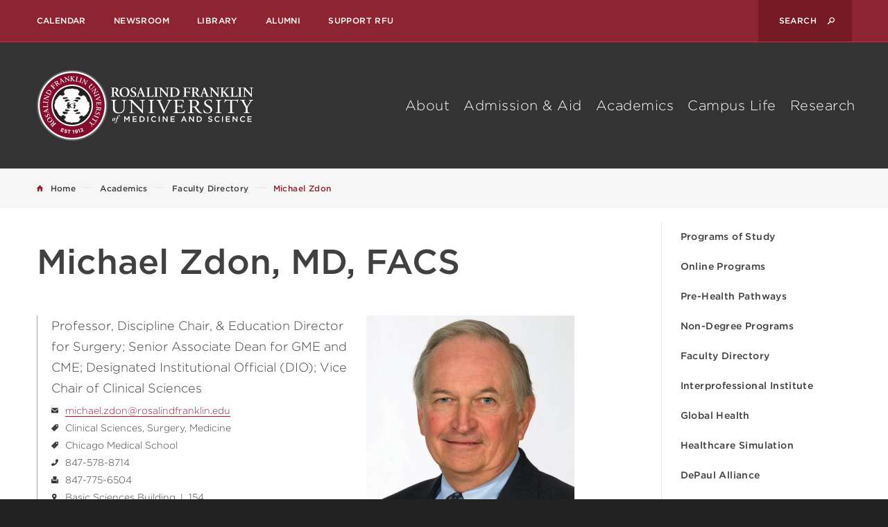

--- FILE ---
content_type: text/html;charset=UTF-8
request_url: https://dev.rosalindfranklin.edu/academics/faculty/michael-zdon/
body_size: 31915
content:
<!DOCTYPE html>
<html lang="en" class="no-js">
	<head>
		<meta charset="utf-8">

		<script>
			dataLayer = [{
			'Position': '0',
			'Image': 'none'
			}];

		</script>
		<!-- Google Tag Manager -->
<script>(function(w,d,s,l,i){w[l]=w[l]||[];w[l].push({'gtm.start':
new Date().getTime(),event:'gtm.js'});var f=d.getElementsByTagName(s)[0],
j=d.createElement(s),dl=l!='dataLayer'?'&l='+l:'';j.async=true;j.src=
'https://www.googletagmanager.com/gtm.js?id='+i+dl;f.parentNode.insertBefore(j,f);
})(window,document,'script','dataLayer','GTM-MTV5TJ');</script>
<!-- End Google Tag Manager -->
		<meta name="viewport" content="width=device-width, initial-scale=1, viewport-fit=cover">
		<meta name="apple-mobile-web-app-capable" content="yes">
		<meta name="mobile-web-app-capable" content="yes">
		<meta name="format-detection" content="telephone=no">
			<meta name="robots" content="noindex" />
	
		<!-- Page Attributes -->
		<title>Michael Zdon, MD, FACS&nbsp;&#45;&nbsp;Rosalind Franklin University</title>
		<meta name="description" content="Professor, Discipline Chair, & Education Director for Surgery; Senior Associate Dean for GME and CME; Designated Institutional Official (DIO); Vice Chair of Clin">

		<!-- preconnects -->
		<link rel="preload" href="https://cloud.typography.com/7001754/680088/css/fonts.css" as="style">
		<link rel="preconnect" href="https://rfums-bigtree.s3.amazonaws.com">
		<link rel="dns-prefetch" href="https://rfums-bigtree.s3.amazonaws.com">

		<!-- Favions / Touch Icons -->
		<link rel="apple-touch-icon" sizes="57x57"   href="https://dev.rosalindfranklin.edu/images/favicons/apple-touch-icon-57x57.png">
		<link rel="apple-touch-icon" sizes="60x60"   href="https://dev.rosalindfranklin.edu/images/favicons/apple-touch-icon-60x60.png">
		<link rel="apple-touch-icon" sizes="72x72"   href="https://dev.rosalindfranklin.edu/images/favicons/apple-touch-icon-72x72.png">
		<link rel="apple-touch-icon" sizes="76x76"   href="https://dev.rosalindfranklin.edu/images/favicons/apple-touch-icon-76x76.png">
		<link rel="apple-touch-icon" sizes="114x114" href="https://dev.rosalindfranklin.edu/images/favicons/apple-touch-icon-114x114.png">
		<link rel="apple-touch-icon" sizes="120x120" href="https://dev.rosalindfranklin.edu/images/favicons/apple-touch-icon-120x120.png">
		<link rel="apple-touch-icon" sizes="144x144" href="https://dev.rosalindfranklin.edu/images/favicons/apple-touch-icon-144x144.png">
		<link rel="apple-touch-icon" sizes="152x152" href="https://dev.rosalindfranklin.edu/images/favicons/apple-touch-icon-152x152.png">
		<link rel="apple-touch-icon" sizes="180x180" href="https://dev.rosalindfranklin.edu/images/favicons/apple-touch-icon-180x180.png">
		<link rel="icon" type="image/png" href="https://dev.rosalindfranklin.edu/images/favicons/favicon-32x32.png" sizes="32x32">
		<link rel="icon" type="image/png" href="https://dev.rosalindfranklin.edu/images/favicons/favicon-194x194.png" sizes="194x194">
		<link rel="icon" type="image/png" href="https://dev.rosalindfranklin.edu/images/favicons/favicon-96x96.png" sizes="96x96">
		<link rel="icon" type="image/png" href="https://dev.rosalindfranklin.edu/images/favicons/android-chrome-192x192.png" sizes="192x192">
		<link rel="icon" type="image/png" href="https://dev.rosalindfranklin.edu/images/favicons/favicon-16x16.png" sizes="16x16">
		<link rel="manifest"  href="https://dev.rosalindfranklin.edu/manifest.json">
		<link rel="mask-icon" href="https://dev.rosalindfranklin.edu/images/favicons/safari-pinned-tab.svg" color="#8c2531">
		<link rel="canonical" href="https://dev.rosalindfranklin.edu/academics/faculty/michael-zdon/">
		<meta name="msapplication-TileColor" content="#8c2531">
		<meta name="msapplication-TileImage" content="https://dev.rosalindfranklin.edu/images/favicons/mstile-144x144.png">
		<meta name="theme-color" content="#8c2531">

		<!-- G+ & Facebook -->
		<!-- <meta property="fb:admins" content="#"> -->
		<meta property="og:title" content="Michael Zdon, MD, FACS">
		<meta property="og:url" content="https://dev.rosalindfranklin.edu/academics/faculty/michael-zdon/">
		<meta property="og:type" content="website">
		<meta property="og:image" content="https://dev.rosalindfranklin.edu/images/default_social_media.jpg">
		<meta property="og:image:width" content="1200">
		<meta property="og:image:height" content="643">
		<meta property="og:description" content="Professor, Discipline Chair, & Education Director for Surgery; Senior Associate Dean for GME and CME; Designated Institutional Official (DIO); Vice Chair of Clin">
		<meta property="og:site_name" content="Rosalind Franklin University">


		<!-- Twitter -->
		<meta name="twitter:card" content="summary_large_image">
		<meta name="twitter:site" content="@RFUniversity">
		<meta name="twitter:creator" content="@RFUniversity">
		<meta name="twitter:url" content="https://dev.rosalindfranklin.edu/academics/faculty/michael-zdon/">
		<meta name="twitter:title" content="Michael Zdon, MD, FACS">
		<meta name="twitter:description" content="Professor, Discipline Chair, & Education Director for Surgery; Senior Associate Dean for GME and CME; Designated Institutional Official (DIO); Vice Chair of Clin">
		<meta name="twitter:image" content="https://dev.rosalindfranklin.edu/images/default_social_media.jpg">

		<!-- Google Webmaster Site Verification -->
		<meta name="google-site-verification" content="trYTMl1Laq9NabQbzks8sGfV3LeFb4cAgCWDqDyjNw8" />
		<!-- End: Google Webmaster Site Verification -->

		<!-- Modernizer -->
		<script src="https://dev.rosalindfranklin.edu/js/modernizr.js"></script>
		<script src="https://ajax.googleapis.com/ajax/libs/jquery/1.12.2/jquery.min.js"></script>

		<!-- Compiled CSS -->
		<!--[if gt IE 8]><!--><link rel="stylesheet" href="https://dev.rosalindfranklin.edu/css/site.css?v=1768491424"><!--<![endif]-->
		<!-- <link rel="stylesheet" href="https://dev.rosalindfranklin.edu/css/site.css">  -->

		<!--[if IE 8]>
			<script>var IE8 = true;</script>
			<script src="https://dev.rosalindfranklin.edu/js/site-ie8.js"></script>
			<link rel="stylesheet" href="https://dev.rosalindfranklin.edu/css/site-ie8.css?v=1752080305">
		<![endif]-->
		<!--[if IE 9]>
			<script>var IE9 = true;</script>
			<script src="https://dev.rosalindfranklin.edu/js/site-ie9.js"></script>
			<link rel="stylesheet" href="https://dev.rosalindfranklin.edu/css/site-ie9.css?v=1752080305">
		<![endif]-->


	</head>
	<body class="fs-grid" id="body">
		<!-- Google Tag Manager (noscript) -->
<noscript role="complementary" aria-label="Google Tag"><iframe src="https://www.googletagmanager.com/ns.html?id=GTM-MTV5TJ" height="0" width="0" style="display:none;visibility:hidden"></iframe></noscript>
<!-- End Google Tag Manager (noscript) -->
		<a href="#page" id="skip_to_content" class="offscreen" role="navigation" aria-label="Skip to content">Skip to Main Content</a>
				<div class="bg_white body_wrapper">
						<header id="header" class="header js-toggle">
							<!-- Emergency Start -->
								<!-- Emergency End -->
				<div class="header_top">
					<div class="fs-row">
						<div class="fs-cell">
							<nav class="secondary_nav desktop_nav" aria-labelledby="secondary_nav_label_desktop">
								<h2 class="visually_hidden secondary_nav_label" id="secondary_nav_label_desktop">Desktop Secondary Navigation</h2>
								<div class="secondary_nav_list" role="navigation" aria-label="Secondary Navigation Desktop ">
																		<a href="https://dev.rosalindfranklin.edu/calendar/" class="secondary_nav_link">Calendar</a>
																		<a href="https://dev.rosalindfranklin.edu/news/" class="secondary_nav_link">Newsroom</a>
																		<a href="https://dev.rosalindfranklin.edu/library/" class="secondary_nav_link">Library</a>
																		<a href="https://dev.rosalindfranklin.edu/alumni/" class="secondary_nav_link">Alumni</a>
																		<a href="https://dev.rosalindfranklin.edu/support-rfu/" class="secondary_nav_link">Support RFU</a>
																	</div>
							</nav>
							<div class="js-toggle header_search header_search_desktop">
								<button class="header_search_button js-toggle_handle">
									<span class="visually_hidden">Search</span>
								</button>
								<form action="https://dev.rosalindfranklin.edu/search/" method="GET" class="site_search desktop_search">
									<fieldset class="site_search_fieldset">
										<input class="site_search_input" type="text" name="query" placeholder="Search" value="">
										<button class="site_search_button" type="submit">
											<span class="visually_hidden">Search</span>
										</button>
									</fieldset>
								</form>
							</div>
						</div>
					</div>
				</div>
				<div class="header_primary">
					<div class="fs-row">
						<div class="fs-cell">
							<div class="header_primary_inner">
								<a href="https://dev.rosalindfranklin.edu/" class="header_logo">
									<span class="visually_hidden">Rosalind Franklin University</span>
									<img src="https://dev.rosalindfranklin.edu/images/logo-print.png" class="print" alt="Rosalind Franklin University Mobile Logo">
								</a>
								<button class="js-swap header_menu_toggle" data-swap-linked="toggle_linked" data-swap-target=".site_menu" data-swap-group="site_menu">
									<span class="header_menu_icon">
										<span class="header_menu_icon_bar"></span>
										<span class="header_menu_icon_bar"></span>
										<span class="header_menu_icon_bar"></span>
									</span>
									<span class="header_menu_label">
										<span class="header_menu_label_open">Menu</span>
										<span class="header_menu_label_close">Exit</span>
									</span>
								</button>

								<!-- Desktop Main Nav -->
								<nav class="main_nav desktop_nav" role="navigation" aria-labelledby="main_nav_label_desktop">
									<h2 class="visually_hidden main_nav_label" id="main_nav_label_desktop">Main Navigation</h2>
									<ul class="main_nav_list"  aria-labelledby="main_nav_label_desktop">
																				<li class="main_nav_item">
											<a class="main_nav_link" href="https://dev.rosalindfranklin.edu/about/">About</a>
										</li>
																				<li class="main_nav_item">
											<a class="main_nav_link" href="https://dev.rosalindfranklin.edu/admission-aid/">Admission &amp; Aid</a>
										</li>
																				<li class="main_nav_item">
											<a class="main_nav_link" href="https://dev.rosalindfranklin.edu/academics/">Academics</a>
										</li>
																				<li class="main_nav_item">
											<a class="main_nav_link" href="https://dev.rosalindfranklin.edu/campus-life/">Campus Life</a>
										</li>
																				<li class="main_nav_item">
											<a class="main_nav_link" href="https://dev.rosalindfranklin.edu/research/">Research</a>
										</li>
																			</ul>
								</nav>
							</div>
						</div>
					</div>
				</div>
							</header>
<main id="page" class="page" tabindex="-1">
	<div class="page_feature">
	</div><div class="general_header">
		<div class="general_header_breadcrumbs">
		<div class="fs-row">
			<div class="fs-cell">
				<div class="general_header_breadcrumbs_inner theme_red">
					<nav class="clearfix breadcrumb_nav" aria-labelledby="breadcrumb_nav_label" itemscope itemtype="https://schema.org/BreadcrumbList">
	<h2 class="visually_hidden breadcrumb_nav_label" id="breadcrumb_nav_label">Breadcrumb</h2>
	<div class="breadcrumb_item" itemprop="itemListElement" itemscope itemtype="https://schema.org/ListItem">
		<a href="https://dev.rosalindfranklin.edu/" class="breadcrumb_link breadcrumb_home" itemprop="item">
			<span class="breadcrumb_label" itemprop="name" >Home</span>
			<meta itemprop="position" content="0" />
		</a>
	</div>
		<div class="breadcrumb_items">
				<div class="breadcrumb_item breadcrumb_sml" itemprop="itemListElement" itemscope itemtype="https://schema.org/ListItem">
			<a href="https://dev.rosalindfranklin.edu/academics/" class="breadcrumb_link" itemprop="item">
				<span class="breadcrumb_label" itemprop="name">Academics</span>
				<meta itemprop="position" content="1" />
			</a>
		</div>
				<div class="breadcrumb_item breadcrumb_sml" itemprop="itemListElement" itemscope itemtype="https://schema.org/ListItem">
			<a href="https://dev.rosalindfranklin.edu/academics/faculty/" class="breadcrumb_link" itemprop="item">
				<span class="breadcrumb_label" itemprop="name">Faculty Directory</span>
				<meta itemprop="position" content="2" />
			</a>
		</div>
			</div>
		<div class="breadcrumb_current" itemprop="itemListElement" itemscope itemtype="https://schema.org/ListItem">
		<span itemprop="item">
		<span class="breadcrumb_label" itemprop="name">Michael Zdon</span>
		<meta itemprop="position" content="3" />
		</span>
	</div>
</nav>
				</div>
			</div>
		</div>
	</div>
	</div>

<!-- end customized content-->

<div class="fs-row page_container">

	<div class="fs-cell-right fs-lg-3 sub_nav_container large">
	<h2 class="sub_nav_handle js-sub_nav_handle">View Related Pages</h2>
	<div class="sub_nav_wrapper js-navigation" data-navigation-options="{&quot;labels&quot;:{&quot;closed&quot;:&quot;View Related Pages&quot;,&quot;Open&quot;:&quot;Close&quot;}}" data-navigation-handle=".js-sub_nav_handle">
		<nav class="sub_nav" aria-labelledby="sub_nav_label">
			<h2 class="visually_hidden" id="sub_nav_label">Sub Navigation</h2>
						<div class="sub_nav_item sub_nav_item_primary">
				<a href="https://dev.rosalindfranklin.edu/academics/programs-of-study/" class="sub_nav_link sub_nav_link_primary sub_nav_link_link">Programs of Study</a>
							</div>
						<div class="sub_nav_item sub_nav_item_primary">
				<a href="https://dev.rosalindfranklin.edu/academics/online-programs/" class="sub_nav_link sub_nav_link_primary sub_nav_link_link">Online Programs</a>
							</div>
						<div class="sub_nav_item sub_nav_item_primary">
				<a href="https://dev.rosalindfranklin.edu/academics/pre-health-pathways/" class="sub_nav_link sub_nav_link_primary sub_nav_link_link">Pre-Health Pathways</a>
							</div>
						<div class="sub_nav_item sub_nav_item_primary">
				<a href="https://dev.rosalindfranklin.edu/academics/non-degree-programs/" class="sub_nav_link sub_nav_link_primary sub_nav_link_link">Non-Degree Programs</a>
							</div>
						<div class="sub_nav_item sub_nav_item_primary">
				<a href="https://dev.rosalindfranklin.edu/academics/faculty/" class="sub_nav_link sub_nav_link_primary sub_nav_link_link">Faculty Directory</a>
							</div>
						<div class="sub_nav_item sub_nav_item_primary">
				<a href="https://dev.rosalindfranklin.edu/academics/interprofessional-institute/" class="sub_nav_link sub_nav_link_primary sub_nav_link_link">Interprofessional Institute</a>
							</div>
						<div class="sub_nav_item sub_nav_item_primary">
				<a href="https://dev.rosalindfranklin.edu/academics/global-health/" class="sub_nav_link sub_nav_link_primary sub_nav_link_link">Global Health</a>
							</div>
						<div class="sub_nav_item sub_nav_item_primary">
				<a href="https://dev.rosalindfranklin.edu/academics/interprofessional-institute/healthcare-simulation/" class="sub_nav_link sub_nav_link_primary sub_nav_link_link">Healthcare Simulation</a>
							</div>
						<div class="sub_nav_item sub_nav_item_primary">
				<a href="http://resources.depaul.edu/alliance/Pages/default.aspx" class="sub_nav_link sub_nav_link_primary sub_nav_link_link">DePaul Alliance</a>
							</div>
						<div class="sub_nav_item sub_nav_item_primary">
				<a href="https://dev.rosalindfranklin.edu/academics/academic-support-resources/" class="sub_nav_link sub_nav_link_primary sub_nav_link_link">Academic Support &amp; Resources</a>
							</div>
						<div class="sub_nav_item sub_nav_item_primary">
				<a href="https://dev.rosalindfranklin.edu/academics/academic-support-resources/registrar/" class="sub_nav_link sub_nav_link_primary sub_nav_link_link">Registrar</a>
							</div>
						<div class="sub_nav_item sub_nav_item_primary">
				<a href="https://dev.rosalindfranklin.edu/about/academic-faculty-affairs/academic-affairs/accreditation-and-assessment/office-of-accreditation-and-assessment/" class="sub_nav_link sub_nav_link_primary sub_nav_link_link">Office of Accreditation and Assessment</a>
							</div>
						<div class="sub_nav_item sub_nav_item_primary">
				<a href="https://dev.rosalindfranklin.edu/calendar/academic-calendar/" class="sub_nav_link sub_nav_link_primary sub_nav_link_link">Academic Calendar</a>
							</div>
						<div class="sub_nav_item sub_nav_item_primary">
				<a href="https://dev.rosalindfranklin.edu/academics/academic-catalogs/" class="sub_nav_link sub_nav_link_primary sub_nav_link_link">Academic Catalogs</a>
							</div>
						<div class="sub_nav_item sub_nav_item_primary">
				<a href="https://dev.rosalindfranklin.edu/academics/scpm-affiliated-faculty/" class="sub_nav_link sub_nav_link_primary sub_nav_link_link">SCPM Affiliated Faculty</a>
							</div>
						<div class="sub_nav_item sub_nav_item_primary">
				<a href="https://dev.rosalindfranklin.edu/academics/con-affiliated-faculty/" class="sub_nav_link sub_nav_link_primary sub_nav_link_link">CON Affiliated Faculty</a>
							</div>
						<div class="sub_nav_item sub_nav_item_primary">
				<a href="https://dev.rosalindfranklin.edu/academics/cms-affiliated-faculty/" class="sub_nav_link sub_nav_link_primary sub_nav_link_link">CMS Affiliated Faculty</a>
							</div>
						<div class="sub_nav_item sub_nav_item_primary">
				<a href="https://dev.rosalindfranklin.edu/academics/chp-affiliated-faculty/" class="sub_nav_link sub_nav_link_primary sub_nav_link_link">CHP Affiliated Faculty</a>
							</div>
					</nav>
	</div>
	</div>
	<div class="fs-cell fs-lg-8 page_content">
					<div class="page_title large">
					<h1 class="heading_1">Michael Zdon, MD, FACS</h1>
			</div>
		
		<div class="sub_nav_container_modified small">
					</div>
						<div class="in_content_callouts">
	<div class="typography">
	<img src="https://s3.amazonaws.com/rfums-bigtree/files/modules/zdon-michael.jpg" alt="Michael Zdon, MD, FACS" class="block_right directory_detail_image" loading="lazy"><div class="contact_content contact_content_bordered"><div class="body_text contact_description">Professor, Discipline Chair, &amp; Education Director for Surgery; Senior Associate Dean for GME and CME; Designated Institutional Official (DIO); Vice Chair of Clinical Sciences</div><div class="sidebar_text contact_list"><div class="contact_list_item contact_icon_email"><a class="contact_link" href="mailto:michael.zdon@rosalindfranklin.edu">michael.zdon@rosalindfranklin.edu</a></div><div class="contact_list_item contact_icon_tag">Clinical Sciences, Surgery, Medicine</div><div class="contact_list_item contact_icon_tag">Chicago Medical School</div><div class="contact_list_item contact_icon_phone">847-578-8714</div><div class="contact_list_item contact_icon_fax">847-775-6504</div><div class="contact_list_item contact_icon_pin">Basic Sciences Building, L.154</div></div></div><p>Dr. Michael Zdon, a full time faculty member at Chicago Medical School since October of 1988, currently serves as Professor, Discipline&nbsp;Chair, and Education Director for Surgery and Professor of Critical Care Medicine. He received his MD from Loyola University Stritch School of Medicine and completed his training in General Surgery at The University of Kansas Medical School in Kansas City. He is Board Certified in both General Surgery and Surgical Critical Care.</p>
<p>During his time at CMS his responsibilities have included Chief of General Surgery, Program Director of the CMS Surgery Residency Program, site coordinator for the Surgery Clerkship, Vice Chair and Chair of Surgery. Dr. Zdon is a member of many local, regional, and national professional societies including the American Association of Endocrine Surgeons, the Society of University Surgeons, and the Society for Surgery of the Alimentary Tract. He is a past President of the Chicago Surgical Society and is currently a Governor of the American College of Surgeons and the President of the Chicago Metropolitan Chapter of the American College of Surgeons. His clinical interests are focused on Endocrine Surgery and he is currently active on the medical staffs of Advocate Condell and Lutheran General Hospitals.</p>
<p>Dr. Zdon also currently serves as the Associate Dean for Continuing Medical Education and Graduate Medical Education, and is the Designated Institutional Official for Chicago Medical School. He is also Vice Chair of the Department of Clinical Sciences.</p></div>
</div>		<div class="in_content_callouts">
	</div>	</div>
	<div class="fs-cell-right fs-lg-3 page_sidebar">
	</div></div>
<aside class="page_callouts" aria-label="additonal information">
	</aside>
</main>
			<footer id="footer" class="footer bg_black">
								<div class="fs-row">
					<div class="fs-cell fs-md-4 fs-md-push-1"  itemscope="" itemtype="http://schema.org/CollegeOrUniversity">
						<nav class="schools_nav" aria-labelledby="schools_nav_label">
							<h2 class="footer_nav_label schools_nav_label" id="schools_nav_label">Our Schools</h2>
							<div class="schools_nav_list" role="navigation" aria-label="Our Schools list">
																<div class="schools_nav_item">
									<a class="schools_nav_link" href="https://dev.rosalindfranklin.edu/academics/chicago-medical-school/">Chicago Medical School</a>
								</div>
																<div class="schools_nav_item">
									<a class="schools_nav_link" href="https://dev.rosalindfranklin.edu/academics/college-of-health-professions/">College of Health Professions</a>
								</div>
																<div class="schools_nav_item">
									<a class="schools_nav_link" href="https://dev.rosalindfranklin.edu/academics/college-of-nursing/">College of Nursing</a>
								</div>
																<div class="schools_nav_item">
									<a class="schools_nav_link" href="https://dev.rosalindfranklin.edu/academics/college-of-pharmacy/">College of Pharmacy</a>
								</div>
																<div class="schools_nav_item">
									<a class="schools_nav_link" href="https://dev.rosalindfranklin.edu/academics/dr-william-m-scholl-college-of-podiatric-medicine/">Dr. William M. Scholl College of Podiatric Medicine</a>
								</div>
																<div class="schools_nav_item">
									<a class="schools_nav_link" href="https://dev.rosalindfranklin.edu/academics/school-of-graduate-and-postdoctoral-studies/">School of Graduate and Postdoctoral Studies</a>
								</div>
															</div>
						</nav>
						<nav class="quicklinks_nav" aria-labelledby="quicklinks_nav_label">
							<h2 class="footer_nav_label quicklinks_nav_label" id="quicklinks_nav_label">Quicklinks</h2>
							<div class="quicklinks_nav_list" role="navigation" aria-label="Footer Quicklinks">
																<div class="quicklinks_nav_item">
									<a class="quicklinks_nav_link" href="https://helixnet.rosalindfranklin.edu/portal/dashboard" target="_blank" rel="noopener">Helixnet</a>
								</div>
																<div class="quicklinks_nav_item">
									<a class="quicklinks_nav_link" href="https://dev.rosalindfranklin.edu/about/facts-figures/consumer-information/">Consumer Info</a>
								</div>
																<div class="quicklinks_nav_item">
									<a class="quicklinks_nav_link" href="https://dev.rosalindfranklin.edu/privacy-policy/">Privacy Policy</a>
								</div>
																<div class="quicklinks_nav_item">
									<a class="quicklinks_nav_link" href="https://dev.rosalindfranklin.edu/contact-us/">Contact Us</a>
								</div>
																<div class="quicklinks_nav_item">
									<a class="quicklinks_nav_link" href="https://dev.rosalindfranklin.edu/about/diversity-inclusion/">Diversity &amp; Inclusion</a>
								</div>
																<div class="quicklinks_nav_item">
									<a class="quicklinks_nav_link" href="https://dev.rosalindfranklin.edu/employment/">Employment</a>
								</div>
																<div class="quicklinks_nav_item">
									<a class="quicklinks_nav_link" href="https://www.rfuclinics.com/" target="_blank" rel="noopener">Health Clinics</a>
								</div>
																<div class="quicklinks_nav_item">
									<a class="quicklinks_nav_link" href="https://dev.rosalindfranklin.edu/about/accreditation/">Accreditation</a>
								</div>
																<div class="quicklinks_nav_item">
									<a class="quicklinks_nav_link" href="https://dev.rosalindfranklin.edu/about/state-authorization/">State Authorization</a>
								</div>
																<div class="quicklinks_nav_item">
									<a class="quicklinks_nav_link" href="https://dev.rosalindfranklin.edu/about/accreditation/">Higher Learning Commission</a>
								</div>
																<div class="quicklinks_nav_item">
									<a class="quicklinks_nav_link" href="http://ibhe.org/" target="_blank" rel="noopener">Illinois Board of Higher Education</a>
								</div>
															</div>
						</nav>
						<div class="schools_nav_dropdown">
														<select class="js-dropdown" aria-label="listing of our schools" data-dropdown-options="{&quot;customClass&quot;:&quot;dropdown_base dropdown_black_gray&quot;,&quot;label&quot;:&quot;Our Schools&quot;,&quot;links&quot;:true}">
																<option value="https://dev.rosalindfranklin.edu/academics/chicago-medical-school/">Chicago Medical School</option>
																<option value="https://dev.rosalindfranklin.edu/academics/college-of-health-professions/">College of Health Professions</option>
																<option value="https://dev.rosalindfranklin.edu/academics/college-of-nursing/">College of Nursing</option>
																<option value="https://dev.rosalindfranklin.edu/academics/college-of-pharmacy/">College of Pharmacy</option>
																<option value="https://dev.rosalindfranklin.edu/academics/dr-william-m-scholl-college-of-podiatric-medicine/">Dr. William M. Scholl College of Podiatric Medicine</option>
																<option value="https://dev.rosalindfranklin.edu/academics/school-of-graduate-and-postdoctoral-studies/">School of Graduate and Postdoctoral Studies</option>
															</select>
						</div>
						<div class="social_nav">
							<h2 class="footer_nav_label social_nav_label">Connect With Us</h2>
							<div class="social_nav_list">
																<a href="https://www.facebook.com/rfums" rel="noopener" class="social_nav_link" data-social-icon="facebook" target="_blank" rel="noopener" itemprop="sameAs">
									<span class="visually_hidden">Facebook</span>
								</a>
																<a href="https://www.instagram.com/RFUMSLife/" rel="noopener" class="social_nav_link" data-social-icon="instagram" target="_blank" rel="noopener" itemprop="sameAs">
									<span class="visually_hidden">Instagram</span>
								</a>
																<a href="https://www.youtube.com/user/RosalindFranklinU" rel="noopener" class="social_nav_link" data-social-icon="youtube" target="_blank" rel="noopener" itemprop="sameAs">
									<span class="visually_hidden">YouTube</span>
								</a>
																<a href="https://www.linkedin.com/school/32600" rel="noopener" class="social_nav_link" data-social-icon="linkedin" target="_blank" rel="noopener" itemprop="sameAs">
									<span class="visually_hidden">LinkedIn</span>
								</a>
															</div>
						</div>
						<div class="footer_address_block">
							<address class="footer_address">
								<div class="footer_address_name" itemprop="name">
									<span class="visually_hidden">Rosalind Franklin University</span>
								</div>
																<div class="footer_address_postal" itemprop="address" itemscope="" itemtype="http://schema.org/PostalAddress">
									<span class="footer_address_postal_street" itemprop="streetAddress">3333 Green Bay Road</span>
									<span class="footer_address_postal_city" itemprop="addressLocality">North Chicago</span>,
									<span class="footer_address_postal_state" itemprop="addressRegion">IL</span>
									<span class="footer_address_postal_zip" itemprop="postalCode">60064-3095 </span>
								</div>
																<div class="footer_address_phone" itemprop="telephone" content="+8475783000">
									<a class="footer_address_phone_link" href="tel:8475783000">847-578-3000</a>
								</div>
							</address>
						</div>
					</div>
				</div>
				<a class="js-scroll_to footer_top_link" href="#body">
					<div class="fs-row">
						<div class="fs-cell fs-md-4 fs-md-push-1">
							<span class="footer_top_label">Back to Top</span>
						</div>
					</div>
				</a>
			</footer>
		</div>
		<div id="site_menu" class="site_menu">
	<div class="fs-row">
		<div class="fs-cell">
			<div class="site_menu_inner">
				<div class="site_menu_search">
					<!-- Mobile Site Search -->
					<form action="https://dev.rosalindfranklin.edu/search/" method="GET" class="site_search mobile_search">
						<fieldset class="site_search_fieldset">
							<input class="site_search_input" type="text" name="query" placeholder="Search RFUMS..." value="">
							<button class="site_search_button" type="submit">
								<span class="visually_hidden">Search</span>
							</button>
						</fieldset>
					</form>
					<!-- END: Mobile Site Search -->
				</div>
				<div class="site_menu_primary">
					<!-- Mobile Main Nav -->
					<nav class="main_nav mobile_nav" role="navigation" aria-labelledby="main_nav_label_mobile">
						<h2 class="visually_hidden main_nav_label" id="main_nav_label_mobile">Main Navigation</h2>
						<ul class="main_nav_list" aria-labelledby="main_nav_label_mobile">
														<li class="main_nav_item">
								<a class="main_nav_link" href="https://dev.rosalindfranklin.edu/about/">About</a>
							</li>
														<li class="main_nav_item">
								<a class="main_nav_link" href="https://dev.rosalindfranklin.edu/admission-aid/">Admission &amp; Aid</a>
							</li>
														<li class="main_nav_item">
								<a class="main_nav_link" href="https://dev.rosalindfranklin.edu/academics/">Academics</a>
							</li>
														<li class="main_nav_item">
								<a class="main_nav_link" href="https://dev.rosalindfranklin.edu/campus-life/">Campus Life</a>
							</li>
														<li class="main_nav_item">
								<a class="main_nav_link" href="https://dev.rosalindfranklin.edu/research/">Research</a>
							</li>
													</ul>
					</nav>
				</div>
				<div class="site_menu_secondary">
					<nav class="secondary_nav mobile_nav" aria-labelledby="secondary_nav_label_mobile">
						<h2 class="visually_hidden secondary_nav_label" id="secondary_nav_label_mobile">Secondary Navigation</h2>
												<a href="https://dev.rosalindfranklin.edu/calendar/" class="secondary_nav_link">Calendar</a>
												<a href="https://dev.rosalindfranklin.edu/news/" class="secondary_nav_link">Newsroom</a>
												<a href="https://dev.rosalindfranklin.edu/library/" class="secondary_nav_link">Library</a>
												<a href="https://dev.rosalindfranklin.edu/alumni/" class="secondary_nav_link">Alumni</a>
												<a href="https://dev.rosalindfranklin.edu/support-rfu/" class="secondary_nav_link">Support RFU</a>
											</nav>
				</div>
				<div class="site_menu_close">
					<button class="js-swap site_menu_close_button" data-swap-linked="toggle_linked" data-swap-target=".site_menu" data-swap-group="site_menu">
						<span class="site_menu_close_button_icon"></span>
						<span class="site_menu_close_button_label">Close</span>
					</button>
				</div>
			</div>
		</div>
	</div>
</div>
		<link rel="stylesheet" type="text/css" href="//cloud.typography.com/7001754/680088/css/fonts.css" media="print" onload="this.media='all'" />
		<script src="https://dev.rosalindfranklin.edu/js/site.js"></script>
		<script async="async" defer="defer" src="https://www.youvisit.com/tour/Embed/js3"></script>
	</body>
</html>


--- FILE ---
content_type: text/css
request_url: https://dev.rosalindfranklin.edu/css/site.css?v=1768491424
body_size: 432908
content:
@charset "UTF-8";/*! 
 * rosalindfranklin v0.0.1 [2026-01-15] 
 * Rosalind Franklin University 
 * Fastspot 
 *//*! normalize.css v3.0.3 | MIT License | github.com/necolas/normalize.css */html{font-family:sans-serif;-ms-text-size-adjust:100%;-webkit-text-size-adjust:100%}body{margin:0}article,aside,details,figcaption,figure,footer,header,hgroup,main,menu,nav,section,summary{display:block}audio,canvas,progress,video{display:inline-block;vertical-align:baseline}audio:not([controls]){display:none;height:0}[hidden],template{display:none}a{background-color:transparent}a:active,a:hover{outline:0}abbr[title]{border-bottom:1px dotted}b,strong{font-weight:bold}dfn{font-style:italic}h1{font-size:2em;margin:.67em 0}mark{background:#ff0;color:#000}small{font-size:80%}sub,sup{font-size:75%;line-height:0;position:relative;vertical-align:baseline}sup{top:-0.5em}sub{bottom:-0.25em}img{border:0}svg:not(:root){overflow:hidden}figure{margin:1em 40px}hr{box-sizing:content-box;height:0}pre{overflow:auto}code,kbd,pre,samp{font-family:monospace,monospace;font-size:1em}button,input,optgroup,select,textarea{color:inherit;font:inherit;margin:0}button{overflow:visible}button,select{text-transform:none}button,html input[type="button"],input[type="reset"],input[type="submit"]{-webkit-appearance:button;cursor:pointer}button[disabled],html input[disabled]{cursor:default}button::-moz-focus-inner,input::-moz-focus-inner{border:0;padding:0}input{line-height:normal}input[type="checkbox"],input[type="radio"]{box-sizing:border-box;padding:0}input[type="number"]::-webkit-inner-spin-button,input[type="number"]::-webkit-outer-spin-button{height:auto}input[type="search"]{-webkit-appearance:textfield;box-sizing:content-box}input[type="search"]::-webkit-search-cancel-button,input[type="search"]::-webkit-search-decoration{-webkit-appearance:none}fieldset{border:1px solid #c0c0c0;margin:0 2px;padding:.35em .625em .75em}legend{border:0;padding:0}textarea{overflow:auto}optgroup{font-weight:bold}table{border-collapse:collapse;border-spacing:0}td,th{padding:0}.font_smoothing{-webkit-font-smoothing:antialiased}.gotham_light{font-family:'Gotham A','Gotham B','Gotham','Arial',Sans-Serif;font-style:normal;font-weight:300}.gotham_light_italic{font-family:'Gotham A','Gotham B','Gotham','Arial',Sans-Serif;font-style:italic;font-weight:300}.gotham_medium{font-family:'Gotham A','Gotham B','Gotham','Arial',Sans-Serif;font-style:normal;font-weight:500}.gotham_medium_italic{font-family:'Gotham A','Gotham B','Gotham','Arial',Sans-Serif;font-style:italic;font-weight:500}.heading_1,.typography h1{font-size:32px;font-size:2rem;font-family:'Gotham A','Gotham B','Gotham','Arial',Sans-Serif;font-style:normal;font-weight:500;line-height:1.5}@media only screen and (min-width: 740px ){.heading_1,.typography h1{font-size:40px;font-size:2.5rem}}@media only screen and (min-width: 980px ){.heading_1,.typography h1{font-size:50px;font-size:3.125rem}}.heading_2,.typography h2,.school_header_title,.threefourth .typography p.home_color_heading,.full .typography p.home_color_heading{font-size:24px;font-size:1.5rem;font-family:'Gotham A','Gotham B','Gotham','Arial',Sans-Serif;font-style:normal;font-weight:500;line-height:1.06666667;letter-spacing:.3px;line-height:1.5}@media only screen and (min-width: 740px ){.heading_2,.typography h2,.school_header_title,.threefourth .typography p.home_color_heading,.full .typography p.home_color_heading{font-size:36px;font-size:2.25rem}}.heading_3,.typography h3,.study_search_result_title,.announcement_title,.image_top_description,.numbers_two_title{font-size:16px;font-size:1rem;font-family:'Gotham A','Gotham B','Gotham','Arial',Sans-Serif;font-style:normal;font-weight:500;line-height:1.25}@media only screen and (min-width: 740px ){.heading_3,.typography h3,.study_search_result_title,.announcement_title,.image_top_description,.numbers_two_title{font-size:23px;font-size:1.4375rem}}.heading_4,.typography h4,.form_builder .form_heading,.no_results{font-size:14px;font-size:0.875rem;font-family:'Gotham A','Gotham B','Gotham','Arial',Sans-Serif;font-style:normal;font-weight:500;line-height:1.375}@media only screen and (min-width: 740px ){.heading_4,.typography h4,.form_builder .form_heading,.no_results{font-size:20px;font-size:1.25rem}}.heading_5,.typography h5,.typography thead,.typography th,.dropdown_base .fs-dropdown-group,.school_footer_title,.results_table_header_cell{font-size:16px;font-size:1rem;font-family:'Gotham A','Gotham B','Gotham','Arial',Sans-Serif;font-style:normal;font-weight:500;line-height:1.57142857}.heading_6,.arrow_link_underline,.typography h6,.form_builder .form_label,.form_builder .form_sublabel,.form_builder .form_builder_sublabel,.alpha_nav_heading,.news_button,.featured_event_button,.card_single_button,.discover_link,.featured_program_button,.gallery_grid_item_button,.spotlight_item_link,.spotlight_profile_link,.thematic_description_link,.thematic_item_button,.header_feature_link,.news_feature_image_button,.news_feature_text_button,.sidebar_flex_more{font-size:13px;font-size:0.8125rem;font-family:'Gotham A','Gotham B','Gotham','Arial',Sans-Serif;font-style:normal;font-weight:500;line-height:1.5}.body_text,.fs-checkbox-label,.dropdown_base .fs-dropdown-item,.form_builder .form_builder_checkbox_radio .form_builder_sublabel,.form_builder .form_builder_text,.form_builder .form_textarea,.announcement_description,.numbers_two_description{font-size:16px;font-size:1rem;font-family:'Gotham A','Gotham B','Gotham','Arial',Sans-Serif;font-style:normal;font-weight:300;line-height:1.66666667}@media only screen and (min-width: 740px ){.body_text,.fs-checkbox-label,.dropdown_base .fs-dropdown-item,.form_builder .form_builder_checkbox_radio .form_builder_sublabel,.form_builder .form_builder_text,.form_builder .form_textarea,.announcement_description,.numbers_two_description{font-size:18px;font-size:1.125rem}}.body_text em,.body_text i{font-family:'Gotham A','Gotham B','Gotham','Arial',Sans-Serif;font-style:italic;font-weight:300}.body_text strong,.body_text b{font-family:'Gotham A','Gotham B','Gotham','Arial',Sans-Serif;font-style:normal;font-weight:500}.body_text strong em{font-family:'Gotham A','Gotham B','Gotham','Arial',Sans-Serif;font-style:italic;font-weight:500}.body_text em strong{font-family:'Gotham A','Gotham B','Gotham','Arial',Sans-Serif;font-style:italic;font-weight:500}.intro_text,.typography .intro{font-size:20px;font-size:1.25rem;font-family:'Gotham A','Gotham B','Gotham','Arial',Sans-Serif;font-style:normal;font-weight:300;line-height:1.5}.button_text{font-family:'Gotham A','Gotham B','Gotham','Arial',Sans-Serif;font-style:normal;font-weight:500;font-size:14px;font-size:0.875rem;letter-spacing:.4px;text-transform:uppercase;letter-spacing:normal;line-height:1.5;text-transform:none}.sidebar_text{font-size:14px;font-size:0.875rem;font-family:'Gotham A','Gotham B','Gotham','Arial',Sans-Serif;font-style:normal;font-weight:300;line-height:1.78571429}.arrow_underline,.arrow_link_underline,.listing_table_heading_link,.school_block_list_item_text,.news_button,.featured_event_button,.card_single_button,.discover_link,.featured_program_button,.gallery_grid_item_button,.spotlight_item_link,.spotlight_profile_link,.thematic_description_link,.thematic_item_button,.header_feature_link,.news_feature_image_button,.news_feature_text_button,.sidebar_flex_more{border-bottom-width:1px;border-bottom-style:solid;display:inline;padding:0 16px 1px 0}.arrow_underline:after,.arrow_link_underline:after,.listing_table_heading_link:after,.school_block_list_item_text:after,.news_button:after,.featured_event_button:after,.card_single_button:after,.discover_link:after,.featured_program_button:after,.gallery_grid_item_button:after,.spotlight_item_link:after,.spotlight_profile_link:after,.thematic_description_link:after,.thematic_item_button:after,.header_feature_link:after,.news_feature_image_button:after,.news_feature_text_button:after,.sidebar_flex_more:after{position:relative;width:0px;height:0px;top:-2px;border-color:transparent transparent transparent #8c2531;border-style:solid;border-width:3px 0 3px 6px;content:'';display:inline-block;margin:0 -16px 0 10px;transition:border .25s,transform .25s}.arrow_link_underline,.news_button,.featured_event_button,.card_single_button,.discover_link,.featured_program_button,.gallery_grid_item_button,.spotlight_item_link,.spotlight_profile_link,.thematic_description_link,.thematic_item_button,.header_feature_link,.news_feature_image_button,.news_feature_text_button,.sidebar_flex_more{font-size:14px;font-size:0.875rem;text-transform:none}.typography{font-size:16px;font-size:1rem;font-family:'Gotham A','Gotham B','Gotham','Arial',Sans-Serif;font-style:normal;font-weight:300;line-height:1.66666667}@media only screen and (min-width: 740px ){.typography{font-size:18px;font-size:1.125rem}}.typography em,.typography i{font-family:'Gotham A','Gotham B','Gotham','Arial',Sans-Serif;font-style:italic;font-weight:300}.typography strong,.typography b{font-family:'Gotham A','Gotham B','Gotham','Arial',Sans-Serif;font-style:normal;font-weight:500}.typography strong em{font-family:'Gotham A','Gotham B','Gotham','Arial',Sans-Serif;font-style:italic;font-weight:500}.typography em strong{font-family:'Gotham A','Gotham B','Gotham','Arial',Sans-Serif;font-style:italic;font-weight:500}.typography h1{color:#222}.typography h2{color:#8c2531;margin:40px 0 30px}.typography h3{color:#222}.typography h4{color:#222}.typography h5{color:#222}.typography h6{color:#404040}.typography ol,.typography ul{padding:0;margin:30px 0}.typography ol ol,.typography ul ol,.typography ol ul,.typography ul ul{margin-top:0;margin-bottom:0}.typography ol li,.typography ul li{padding:10px 0 10px 30px}.typography ul>li{box-shadow:inset 1px 0 0 rgba(191,191,191,0.5)}.typography ul>li:before{background-color:#8c2531;width:5px;height:13px;border-radius:0;margin-left:-30px}.typography ol{counter-reset:li}.typography ol>li{display:block;position:relative;list-style:none}.typography ol>li:before{color:#8c2531;font-size:16px;font-size:1rem;font-family:'Gotham A','Gotham B','Gotham','Arial',Sans-Serif;font-style:normal;font-weight:500;position:absolute;top:12px;left:0;content:counter(li) '. ';counter-increment:li;white-space:nowrap}.typography .intro{color:#222}.typography .intro p{margin:45px 0}@media only screen and (max-width: 979px ){.typography .intro:first-of-type{margin-top:30px !important}}.typography p{margin:30px 0}@media only screen and (max-width: 739px ){.typography p iframe{width:100%}}.typography a{font-family:'Gotham A','Gotham B','Gotham','Arial',Sans-Serif;font-style:normal;font-weight:300;border-bottom:1px solid #bfbfbf;color:#8c2531;display:inline;line-height:inherit}.no-touch .typography a:hover{border-bottom-color:#222;color:#222}.typography img{max-width:100%;height:auto}a,a:link,a:visited,a:hover,a:active,a:focus{transition:background-color .25s linear,border-color .25s linear,box-shadow .25s linear,color .25s linear,opacity .25s linear}em{font-style:italic}strong{font-weight:bold}.table_wrapper{margin-top:40px;margin-bottom:40px;min-height:.01%}@media only screen and (min-width: 980px ){.table_wrapper{margin-top:60px}}@media only screen and (min-width: 980px ){.table_wrapper{margin-bottom:60px}}@media only screen and (max-width: 739px ){.table_wrapper{width:100%;border-left:1px solid #ccc;border-right:1px solid #ccc;overflow-y:hidden;-ms-overflow-style:-ms-autohiding-scrollbar}.table_wrapper>table{margin:0;border:0}.table_wrapper>table>tbody{border:none}.table_wrapper>table>thead>tr>th,.table_wrapper>table>tbody>tr>th,.table_wrapper>table>tfoot>tr>th,.table_wrapper>table>thead>tr>td,.table_wrapper>table>tbody>tr>td,.table_wrapper>table>tfoot>tr>td{white-space:nowrap}.table_wrapper>table>thead>tr>th:first-child,.table_wrapper>table>tbody>tr>th:first-child,.table_wrapper>table>tfoot>tr>th:first-child,.table_wrapper>table>thead>tr>td:first-child,.table_wrapper>table>tbody>tr>td:first-child,.table_wrapper>table>tfoot>tr>td:first-child{border-left:0}.table_wrapper>table>thead>tr>th:last-child,.table_wrapper>table>tbody>tr>th:last-child,.table_wrapper>table>tfoot>tr>th:last-child,.table_wrapper>table>thead>tr>td:last-child,.table_wrapper>table>tbody>tr>td:last-child,.table_wrapper>table>tfoot>tr>td:last-child{border-right:0}.table_wrapper>table>tbody>tr:last-child>th,.table_wrapper>table>tfoot>tr:last-child>th,.table_wrapper>table>tbody>tr:last-child>td,.table_wrapper>table>tfoot>tr:last-child>td{border-bottom:0}}.typography .narrowtable td{padding:20px 8px}.typography table{margin:0;table-layout:auto;text-align:left;width:100%}.typography thead{background-color:#404040;color:#fff}.typography thead td,.typography thead th{border:none}.typography th{background-color:#404040;color:#fff}.typography td,.typography th{padding:10px 20px;vertical-align:top}@media only screen and (min-width: 740px ){.typography td,.typography th{padding:16px 30px}}.typography tr:nth-of-type(even){background-color:#e5e5e5}.typography tr:nth-of-type(even) td{border:1px solid #fff}.typography tr:nth-of-type(even) td:first-child{border-left-color:#bfbfbf}.typography td{color:#404040;font-size:16px;font-size:1rem;border:1px solid #e5e5e5;line-height:1.5}.typography td:first-child{border-left-color:#bfbfbf}.typography .table_cell_half{width:50%}.typography .table_cell_third{width:33.33333333%}.typography .typography_button{font-size:14px;font-size:0.875rem;letter-spacing:.4px;text-transform:uppercase;letter-spacing:normal;line-height:1.5;text-transform:none;max-width:100%;display:inline-block;hyphens:manual;word-wrap:break-word;padding:16px 20px;transition:color .25s,background .25s,border .25s,box-shadow .25s;font-family:'Gotham A','Gotham B','Gotham','Arial',Sans-Serif;font-style:normal;font-weight:500;border-bottom-width:0;margin:0 20px 20px 0}.typography .typography_button.border_black{box-shadow:inset 0 0 0 3px #222}.typography .typography_button.border_white{box-shadow:inset 0 0 0 3px #fff}.typography .typography_button.border_red{box-shadow:inset 0 0 0 3px #8c2531}.typography .typography_button.solid_red{background-color:#8c2531}.typography .typography_button.solid_gray{background-color:#222}.typography .typography_button.solid_gray_light{background-color:#f6f6f6}.typography .typography_button.solid_gray_dark{background-color:#404040}.typography .typography_button.solid_white{background-color:#fff}.typography .typography_button.solid_gold{background-color:#d88a00}.typography .typography_button.solid_blue_light{background-color:#005e84}.typography .typography_button.solid_orange{background-color:#b2461f}.typography .typography_button.solid_purple{background-color:#3c2d57}.typography .typography_button.solid_green_light{background-color:#7e9a4b}.typography .typography_button.solid_blue_dark{background-color:#002a3b}.typography .typography_button.solid_green_dark{background-color:#225a41}.no-touch .typography .typography_button.hover_solid_black:hover{background-color:#222;box-shadow:inset 0 0 0 3px transparent;color:#fff}.no-touch .typography .typography_button.hover_solid_white:hover{background-color:#fff;box-shadow:inset 0 0 0 3px transparent;color:#222}.no-touch .typography .typography_button.hover_solid_red:hover{background-color:#8c2531;box-shadow:inset 0 0 0 3px transparent;color:#fff}.no-touch .typography .typography_button.hover_solid_white:hover{background-color:#fff;box-shadow:inset 0 0 0 3px transparent;color:#404040}.no-touch .typography .typography_button.hover_border_gray:hover{background-color:transparent;color:#404040;box-shadow:inset 0 0 0 3px #7f7f7f}.no-touch .typography .typography_button.hover_border_gray_light:hover{background-color:transparent;color:#f6f6f6;box-shadow:inset 0 0 0 3px #f6f6f6}.no-touch .typography .typography_button.hover_border_gray_dark:hover{background-color:transparent;color:#404040;box-shadow:inset 0 0 0 3px #404040}.no-touch .typography .typography_button.hover_border_white:hover{background-color:transparent;color:#404040;box-shadow:inset 0 0 0 3px #fff}@media only screen and (max-width: 499px ){.typography .typography_button{display:block;margin-right:0;text-align:center}}.no-touch .typography .typography_button:hover{box-shadow:inset 0 0 0 3px transparent;color:#fff}.typography .typography_button:last-child{margin-right:0}.typography .typography_button_red{color:#8c2531;box-shadow:inset 0 0 0 3px #8c2531}.no-touch .typography .typography_button_red:hover{background-color:#8c2531}.typography .typography_button_black{color:#222;box-shadow:inset 0 0 0 3px #222}.no-touch .typography .typography_button_black:hover{background-color:#222}.typography .typography_button_orange{color:#b2461f;box-shadow:inset 0 0 0 3px #b2461f}.no-touch .typography .typography_button_orange:hover{background-color:#b2461f}.typography .typography_button_gold{color:#d88a00;box-shadow:inset 0 0 0 3px #d88a00}.no-touch .typography .typography_button_gold:hover{background-color:#d88a00}.typography .typography_button_purple{color:#3c2d57;box-shadow:inset 0 0 0 3px #3c2d57}.no-touch .typography .typography_button_purple:hover{background-color:#3c2d57}.typography .typography_button_blue_light{color:#005e84;box-shadow:inset 0 0 0 3px #005e84}.no-touch .typography .typography_button_blue_light:hover{background-color:#005e84}.typography .typography_button_green_light{color:#7e9a4b;box-shadow:inset 0 0 0 3px #7e9a4b}.no-touch .typography .typography_button_green_light:hover{background-color:#7e9a4b}.typography .typography_button_blue_dark{color:#002a3b;box-shadow:inset 0 0 0 3px #002a3b}.no-touch .typography .typography_button_blue_dark:hover{background-color:#002a3b}.typography .typography_button_green_dark{color:#225a41;box-shadow:inset 0 0 0 3px #225a41}.no-touch .typography .typography_button_green_dark:hover{background-color:#225a41}.blockquote_base,.typography blockquote,.quote{background-color:#fff;margin-top:10px;margin-bottom:10px;box-shadow:inset 0 1px 0 #bfbfbf,inset -1px 0 0 #bfbfbf,inset 0 -1px 0 #bfbfbf,inset 3px 0 0 #8c2531;margin-right:0;margin-left:0;padding:30px 40px 30px 50px}@media only screen and (min-width: 980px ){.blockquote_base,.typography blockquote,.quote{margin-top:10px}}@media only screen and (min-width: 980px ){.blockquote_base,.typography blockquote,.quote{margin-bottom:10px}}@media screen and (min-width:390px) and (max-width:499px),screen and (min-width:570px) and (max-width:739px),screen and (min-width:810px) and (max-width:979px){.blockquote_base,.typography blockquote,.quote{margin-left:-30px;margin-right:-30px}}@media screen and (min-width:1050px) and (max-width:1219px),screen and (min-width:1290px){.blockquote_base,.typography blockquote,.quote{margin-left:-30px}}@media only screen and (min-width: 740px ){.blockquote_base,.typography blockquote,.quote{padding:40px 60px 40px 70px}}.blockquote_text,.typography blockquote,.quote_content,.testimonial_quote{font-size:18px;font-size:1.125rem;font-family:'Gotham A','Gotham B','Gotham','Arial',Sans-Serif;font-style:normal;font-weight:300;line-height:1.58333333;position:relative}@media only screen and (min-width: 740px ){.blockquote_text,.typography blockquote,.quote_content,.testimonial_quote{font-size:24px;font-size:1.5rem}}.blockquote_text:before,.typography blockquote:before,.quote_content:before,.testimonial_quote:before{display:block;font-size:40px;font-size:2.5rem;position:absolute;top:4px;left:-25px;content:'\201C';line-height:1}.typography blockquote{position:relative}.typography blockquote:before{top:36px;left:24px}@media only screen and (min-width: 740px ){.typography blockquote:before{top:48px;left:42px}}.typography blockquote p{margin:0}.typography .pullquote_maroon{color:#8c2531}.typography .pullquote_darkgray{color:#404040}.typography .pullquote_gold{color:#d88a00;background-color:#000}.typography .pullquote_purple{color:#3c2d57}.typography .pullquote_orange{color:#b2461f}.typography .pullquote_darkblue{color:#002a3b}.typography .pullquote_darkgreen{color:#225a41}.typography .pullquote_blue{color:#005e84}.typography .pullquote_green{color:#7e9a4b;background-color:#000}.typography .pullquote.pullquote_gold footer,.typography .pullquote.pullquote_green footer{color:#fff}.typography .pullquote_maroonBG,.typography .pullquote_darkgrayBG,.typography .pullquote_goldBG,.typography .pullquote_purpleBG,.typography .pullquote_orangeBG,.typography .pullquote_darkblueBG,.typography .pullquote_darkgreenBG,.typography .pullquote_blueBG,.typography .pullquote_greenBG{color:#fff;margin-bottom:15px}.typography .pullquote_maroonBG>footer,.typography .pullquote_darkgrayBG>footer,.typography .pullquote_goldBG>footer,.typography .pullquote_purpleBG>footer,.typography .pullquote_orangeBG>footer,.typography .pullquote_darkblueBG>footer,.typography .pullquote_darkgreenBG>footer,.typography .pullquote_blueBG>footer,.typography .pullquote_greenBG>footer{color:#fff !important}.typography .pullquote_maroonBG{background:#8c2531}.typography .pullquote_darkgrayBG{background:#404040}.typography .pullquote_goldBG{background:#d88a00;color:#000}.typography .pullquote_goldBG footer{color:#000}.typography .pullquote_purpleBG{background:#3c2d57}.typography .pullquote_orangeBG{background:#b2461f}.typography .pullquote_darkblueBG{background:#002a3b}.typography .pullquote_darkgreenBG{background:#225a41}.typography .pullquote_blueBG{background:#005e84}.typography .pullquote_greenBG{background:#7e9a4b;color:#000}.typography .pullquote_greenBG footer{color:#000}.typography .pullquote_left{float:left;margin:0 20px 0 0}.typography .pullquote_right{float:right;margin:0 0 0 20px}.typography .pullquote{border:none;box-shadow:none;display:inline-block}@media only screen and (max-width: 739px ){.typography .pullquote{width:100%;padding:30px 20px 30px 50px;margin:0 0 15px 0}.typography .pullquote:before{display:inline;font-size:2.5rem;line-height:1;content:'“';left:28px;top:26px}.typography .pullquote:after{display:inline-block;font-size:2.5rem;line-height:.45;position:relative;top:12px;left:0;content:'”'}.typography .pullquote>footer{display:block;font-size:.75em;margin-top:1em;color:#000;font-weight:500;float:right}}@media only screen and (min-width: 740px ){.typography .pullquote{padding:40px 20px 10px 60px;width:60%}.typography .pullquote:before{display:inline;font-size:2.5rem;line-height:1;content:'“';top:40px}.typography .pullquote:after{display:inline-block;font-size:1.5em;line-height:1;position:relative;top:6px;left:4px;content:'”'}.typography .pullquote>footer{display:block;float:right;font-size:.7em;margin-right:10px;width:100%;text-align:right;font-weight:500;padding-top:10px;color:#000}}.quote{position:relative}.quote_content{font-family:'Gotham A','Gotham B','Gotham','Arial',Sans-Serif;font-style:normal;font-weight:300;margin:0;padding:0}.quote_content p{margin:0}.quote_caption{color:#222;position:relative;float:right;margin-top:30px;padding-top:6px}.quote_caption:before{display:block;width:140px;height:1px;background-color:#e5e5e5;content:''}.quote_cite{display:block;font-size:14px;font-size:0.875rem;font-family:'Gotham A','Gotham B','Gotham','Arial',Sans-Serif;font-style:normal;font-weight:300;line-height:1.28571429;letter-spacing:1px;margin:8px 0;text-transform:uppercase}.quote_cite_title{display:block;font-size:12px;font-size:0.75rem;font-family:'Gotham A','Gotham B','Gotham','Arial',Sans-Serif;font-style:normal;font-weight:500;line-height:1.33333333;letter-spacing:.4px;margin:8px 0;text-transform:uppercase}.fs-background{overflow:hidden;position:relative}.fs-background,.fs-background-container,.fs-background-media{transition:none}.fs-background-container{width:100%;height:100%;position:absolute;top:0;z-index:0;overflow:hidden}.fs-background-media{position:absolute;top:0;bottom:0;opacity:0}.fs-background-media.fs-background-animated{transition:opacity .5s linear}.fs-background-media img,.fs-background-media video,.fs-background-media iframe{width:100%;height:100%;display:block;-webkit-user-drag:none}.fs-background-media.fs-background-native,.fs-background-media.fs-background-fixed{width:100%;height:100%}.fs-background-media.fs-background-native img,.fs-background-media.fs-background-fixed img{display:none}.fs-background-media.fs-background-native{background-position:center;background-size:cover}.fs-background-media.fs-background-fixed{background-position:center;background-attachment:fixed}.fs-background-embed.fs-background-ready:after{width:100%;height:100%;position:absolute;top:0;right:0;bottom:0;left:0;z-index:1;content:''}.fs-background-embed.fs-background-ready iframe{z-index:0}.fs-carousel.fs-carousel-enabled{width:100%;position:relative}.fs-carousel.fs-carousel-enabled:after{clear:both;content:'';display:table}.fs-carousel,.fs-carousel:after,.fs-carousel:before,.fs-carousel *,.fs-carousel *:after,.fs-carousel *:before{box-sizing:border-box;transition:none;user-select:none !important}.fs-carousel-enabled.fs-carousel-contained,.fs-carousel-enabled.fs-carousel-contained .fs-carousel-viewport,.fs-carousel-enabled.fs-carousel-contained .fs-carousel-wrapper,.fs-carousel-enabled.fs-carousel-contained .fs-carousel-container{overflow:hidden}.fs-carousel-enabled .fs-carousel-viewport{position:relative}.fs-carousel-enabled .fs-carousel-viewport:after{clear:both;content:'';display:table}.fs-carousel-enabled .fs-carousel-wrapper{position:relative}.fs-carousel-enabled .fs-carousel-wrapper:after{clear:both;content:'';display:table}.fs-carousel-enabled .fs-carousel-container{position:relative}.fs-carousel-enabled .fs-carousel-container:after{clear:both;content:'';display:table}.fs-carousel-enabled .fs-carousel-canister{position:relative;backface-visibility:hidden;margin:0;overflow:hidden;transition:transform .5s ease;transform:translate3d(0, 0, 0)}.fs-carousel-enabled.fs-carousel-auto_height .fs-carousel-canister{transition:height .5s ease,transform .5s ease}.fs-carousel-enabled .fs-carousel-item{min-height:1px;display:block;float:left}.fs-carousel-enabled .fs-carousel-item img{-webkit-user-drag:none;user-select:none}.fs-carousel-single .fs-carousel-item{position:absolute;top:0;left:0;z-index:1}.fs-carousel-single .fs-carousel-item.fs-carousel-visible{position:relative;z-index:2}.fs-carousel-controls{display:none}.fs-carousel-enabled .fs-carousel-controls{width:100%;margin:0;padding:0}.fs-carousel-enabled .fs-carousel-controls.fs-carousel-visible,.fs-carousel-controls_custom.fs-carousel-visible{display:block}.fs-carousel-enabled .fs-carousel-control{position:absolute;top:0;bottom:0;border:0;cursor:pointer;display:block;padding:0;visibility:hidden;width:40px;height:40px;background:#fff;border-radius:100%;box-shadow:0 0 5px rgba(0,0,0,0.25);margin:auto;opacity:0;overflow:hidden;text-indent:200%;transition:opacity .15s ease,visibility .15s ease;white-space:nowrap}.fs-carousel-enabled .fs-carousel-control:before{width:0;height:0;position:absolute;top:0;right:0;bottom:0;left:0;content:'';margin:auto}.no-opacity .fs-carousel-enabled .fs-carousel-control{text-indent:-999px}.fs-carousel-enabled .fs-carousel-control.fs-carousel-visible{visibility:visible;opacity:1}.fs-carousel-enabled .fs-carousel-control_previous,.fs-carousel-enabled.fs-carousel-rtl .fs-carousel-control_next{right:auto;left:20px}.fs-carousel-enabled .fs-carousel-control_previous:before,.fs-carousel-enabled.fs-carousel-rtl .fs-carousel-control_next:before{border-top:7px solid transparent;border-bottom:7px solid transparent;border-right:10.5px solid #333;border-left:none;margin-left:13.7px;margin-right:auto}.fs-carousel-enabled .fs-carousel-control_next,.fs-carousel-enabled.fs-carousel-rtl .fs-carousel-control_previous{right:20px;left:auto}.fs-carousel-enabled .fs-carousel-control_next:before,.fs-carousel-enabled.fs-carousel-rtl .fs-carousel-control_previous:before{border-top:7px solid transparent;border-bottom:7px solid transparent;border-left:10.5px solid #333;border-right:none;margin-right:13.7px;margin-left:auto}.fs-carousel-enabled .fs-carousel-control_disabled{opacity:0}.fs-carousel-pagination{display:none}.fs-carousel-enabled .fs-carousel-pagination{width:100%;margin:10px 0 0;padding:0;text-align:center}.fs-carousel-enabled .fs-carousel-pagination.fs-carousel-visible{display:block}.fs-carousel-enabled .fs-carousel-page{border:0;cursor:pointer;display:inline-block;padding:0;width:10px;height:10px;background:#333;border-radius:100%;margin:0 3px;opacity:.5;overflow:hidden;text-indent:200%;white-space:nowrap}.no-opacity .fs-carousel-enabled .fs-carousel-page{text-indent:-999px}.fs-carousel-enabled .fs-carousel-page.fs-carousel-active{opacity:1}.fs-carousel-enabled.fs-carousel-rtl{direction:rtl}.fs-carousel-enabled.fs-carousel-rtl .fs-carousel-item{float:right}.fs-checkbox.fs-checkbox-enabled{cursor:pointer;margin:0;overflow:hidden}.fs-checkbox.fs-checkbox-enabled:focus{box-shadow:none;outline:none}.fs-checkbox,.fs-checkbox:after,.fs-checkbox:before,.fs-checkbox *,.fs-checkbox *:after,.fs-checkbox *:before{box-sizing:border-box;transition:none;user-select:none !important}.fs-checkbox-element_wrapper{position:relative;border:0;height:0;margin:0;opacity:0;overflow:hidden;padding:0;width:0}.fs-checkbox-element{position:absolute;top:0;left:0;z-index:-1;pointer-events:none;transition:none}.fs-checkbox-label{color:#666;cursor:pointer;display:block;font-size:14px;line-height:20px;overflow:hidden;user-select:none}.fs-checkbox-marker{width:20px;height:20px;background:transparent;border:1px solid rgba(145,145,145,0.5);border-radius:0;cursor:pointer;display:block;float:left;margin:4px 20px 0 0}.fs-checkbox-flag{width:100%;height:100%;margin:0}.fs-checkbox-flag:before{width:5px;height:10px;border:2px solid #8c2531;border-top:0;border-left:0;content:'';display:block;margin:3px 0 0 6px;transition:transform .15s ease;transform:rotate(45deg) scale(0)}.fs-checkbox-checked .fs-checkbox-flag:before{transform:rotate(45deg) scale(1)}.no-csstransforms .fs-checkbox-flag:before{width:100%;height:100%;content:"\2713";display:none;line-height:1;text-align:center}.no-csstransforms .fs-checkbox-checked .fs-checkbox-flag:before{display:block}.fs-checkbox-radio .fs-checkbox-marker{border-radius:100%}.fs-checkbox-radio .fs-checkbox-flag{background:#8c2531;border:3px solid transparent;border-radius:100%;transform:scale(0);transition:transform .15s ease}.fs-checkbox-radio .fs-checkbox-flag:before{display:none}.fs-checkbox-radio.fs-checkbox-checked .fs-checkbox-flag{transform:scale(1)}.fs-checkbox-radio.fs-checkbox-checked .fs-checkbox-flag:before{display:none}.no-csstransforms .fs-checkbox-radio .fs-checkbox-flag:before{display:none}.no-csstransforms .fs-checkbox-radio.fs-checkbox-checked .fs-checkbox-flag:before{display:block}.fs-checkbox-focus .fs-checkbox-label{color:#8c2531}.fs-checkbox-focus .fs-checkbox-marker{border-color:#222;box-shadow:0 0 5px rgba(0,0,0,0.1)}.fs-checkbox-disabled{cursor:default;opacity:.5}.fs-checkbox-disabled .fs-checkbox-label{color:#666;cursor:default}.fs-checkbox-disabled .fs-checkbox-marker{border-color:rgba(145,145,145,0.5);cursor:default}.fs-checkbox-toggle{position:relative}.fs-checkbox-toggle .fs-checkbox-label{line-height:40px}.fs-checkbox-toggle .fs-checkbox-marker{width:100px;height:40px;position:relative;border-radius:0}.fs-checkbox-toggle .fs-checkbox-marker:after{clear:both;content:'';display:table}.fs-checkbox-toggle .fs-checkbox-flag{width:50%;height:100%;position:absolute;top:0;left:0;background:#999;border:2px solid #fff;border-radius:0;display:block;margin:0;transition:left .15s ease}.fs-checkbox-toggle .fs-checkbox-flag:before{display:none}.fs-checkbox-toggle .fs-checkbox-flag:after{width:2px;height:10px;position:absolute;top:0;right:0;bottom:0;left:0;background:#fff;box-shadow:3px 0 0 #fff,-3px 0 0 #fff;content:'';margin:auto;opacity:.75}.no-touch .fs-checkbox-toggle:hover .fs-checkbox-flag:after{opacity:1}.fs-checkbox-toggle.fs-checkbox-checked .fs-checkbox-flag{left:50%}.fs-checkbox-toggle.fs-checkbox-checked .fs-checkbox-flag:before{display:none}.fs-checkbox-toggle.fs-checkbox-disabled .fs-checkbox-flag:after{display:none}.fs-checkbox-toggle .fs-checkbox-state{width:50%;color:#666;display:block;font-size:12px;line-height:40px;margin:0;text-align:center;text-transform:uppercase}.fs-checkbox-toggle .fs-checkbox-state_on{float:left}.fs-checkbox-toggle .fs-checkbox-state_off{float:right}.fs-dropdown{position:relative;z-index:1;display:block;margin:10px 0;max-width:100%}.fs-dropdown:focus{box-shadow:none;outline:none}.fs-dropdown,.fs-dropdown:after,.fs-dropdown:before,.fs-dropdown *,.fs-dropdown *:after,.fs-dropdown *:before{box-sizing:border-box;transition:none;user-select:none !important}.fs-dropdown-element{width:100%;height:100%;position:absolute;left:0;opacity:0;z-index:-1}.fs-dropdown-element,.fs-dropdown-element:focus{outline:none;-webkit-tap-highlight-color:rgba(255,255,255,0);-webkit-tap-highlight-color:transparent}.no-opacity .fs-dropdown-element{left:-999999px}.fs-dropdown-selected{width:100%;position:relative;background:#fff;border:1px solid #ccc;border-radius:3px;color:#222;cursor:pointer;display:block;font-size:14px;height:40px;line-height:40px;margin:0;overflow:hidden;padding:0 40px 0 15px;text-align:left;text-overflow:clip;z-index:2}.fs-dropdown-selected:after{height:0;width:0;position:absolute;top:0;right:15px;bottom:0;border-left:5px solid transparent;border-right:5px solid transparent;border-top:5px solid #ccc;content:'';display:block;margin:auto 0}.no-touch .fs-dropdown-selected:hover{color:#222}.no-touch .fs-dropdown-disabled .fs-dropdown-selected:hover{color:#ccc}.fs-dropdown-options{width:100%;max-height:260px;position:absolute;top:100%;left:0;border:1px solid #ccc;border-width:0 1px 1px;border-radius:0 0 3px 3px;box-shadow:0 1px 4px rgba(0,0,0,0.15);background-color:#fff;display:none;margin:0;overflow:auto;overflow-x:hidden;padding:0;z-index:50}.fs-dropdown-options.fs-scrollbar{position:absolute}.no-opacity .fs-dropdown-options{width:auto}.fs-dropdown-group{border-bottom:1px solid #ccc;color:#999;display:block;font-size:11px;padding:10px 15px;text-transform:uppercase}.fs-dropdown-item{width:100%;background:#fff;border-bottom:1px solid #ccc;color:#222;cursor:pointer;display:block;font-size:14px;margin:0;height:40px;line-height:40px;overflow:hidden;padding:0 15px;text-align:left;text-decoration:none;text-overflow:ellipsis}.fs-dropdown-item_placeholder{display:none}.fs-dropdown-item_selected{background:#eee}.fs-dropdown-item_disabled{color:#999;cursor:default}.fs-dropdown-item:first-child{border-radius:0}.fs-dropdown-item:last-child{border-bottom:0;border-radius:0 0 3px 3px}.no-touch .fs-dropdown-item:hover,.no-touch .fs-dropdown-item_selected:hover{color:#222;background-color:#ddd;border-color:#ccc}.fs-dropdown-item_disabled,.no-touch .fs-dropdown-item_disabled:hover{color:#ccc;background-color:#fff;border-color:#ccc}.fs-dropdown-open{z-index:3}.fs-dropdown-open .fs-dropdown-options{display:block;border-radius:0 0 3px 3px}.fs-dropdown-open .fs-dropdown-selected{z-index:51;border-radius:3px 3px 0 0}.fs-dropdown-open .fs-dropdown-selected,.fs-dropdown-focus .fs-dropdown-selected{background-color:#fff;box-shadow:0 0 5px rgba(0,0,0,0.1)}.fs-dropdown-cover.fs-dropdown-open .fs-dropdown-selected{z-index:49}.fs-dropdown-cover .fs-dropdown-options{top:0;border-radius:3px;border-width:1px}.fs-dropdown-cover .fs-dropdown-item:first-child{border-radius:3px 3px 0 0}.fs-dropdown-bottom .fs-dropdown-options{top:auto;bottom:100%;border-width:1px 1px 0}.fs-dropdown-bottom .fs-dropdown-item:last-child{border:none}.fs-dropdown-bottom.fs-dropdown-open .fs-dropdown-selected{border-radius:0 0 3px 3px}.fs-dropdown-bottom.fs-dropdown-open .fs-dropdown-options{border-radius:3px 3px 0 0}.fs-dropdown-bottom.fs-dropdown-cover .fs-dropdown-options{top:auto;bottom:0}.fs-dropdown-bottom.fs-dropdown-cover.fs-dropdown-open .fs-dropdown-selected{border-radius:3px}.fs-dropdown-bottom.fs-dropdown-cover.fs-dropdown-open .fs-dropdown-options{border-radius:3px}.fs-dropdown-multiple{border:1px solid #ccc;border-radius:3px}.fs-dropdown-multiple .fs-dropdown-options{width:100%;position:static;border:none;border-radius:3px;box-shadow:none;display:block}.fs-dropdown-disabled .fs-dropdown-selected{background:#fff;border-color:#ccc;color:#ccc;cursor:default}.fs-dropdown-disabled .fs-dropdown-options{background:#fff;border-color:#ccc}.fs-dropdown-disabled .fs-dropdown-group,.fs-dropdown-disabled .fs-dropdown-item{border-color:#ccc;color:#ccc;cursor:default}.fs-dropdown-disabled .fs-dropdown-item,.no-touch .fs-dropdown-disabled .fs-dropdown-item:hover{color:#ccc;background-color:#fff}.fs-dropdown-disabled .fs-dropdown-item_selected,.no-touch .fs-dropdown-disabled .fs-dropdown-item_selected:hover{background:#fafafa}.fs-dropdown-options.fs-scrollbar{overflow:hidden}.fs-dropdown-options.fs-scrollbar .fs-scrollbar-content{max-height:260px;height:auto}.fs-dropdown-options.fs-scrollbar.fs-scrollbar-active .fs-scrollbar-content{padding:0}.fs-dropdown-options.fs-scrollbar .fs-scrollbar-bar,.fs-dropdown-options.fs-scrollbar .fs-scrollbar-track{border-radius:0 3px 3px 0}.fs-lightbox{width:200px;height:200px;position:absolute;right:0;left:0;z-index:101;background:#fff;border-radius:3px;box-shadow:0 0 25px #000;opacity:0;margin:0 auto;padding:10px;-webkit-transform:translateZ(0)}.fs-lightbox,.fs-lightbox *:not(input):not(textarea){box-sizing:border-box;user-select:none !important}.fs-lightbox-fixed{position:fixed;top:0;bottom:0;margin:auto}.fs-lightbox-inline{padding:30px}.fs-lightbox-animating{transition:height .25s ease,width .25s ease,opacity .25s linear,top .25s ease}.fs-lightbox-animating .fs-lightbox-container{transition:opacity .25s linear .25s,visibility .25s linear .25s}.fs-lightbox-mobile .fs-lightbox-image_container{transform:translate3D(0, 0, 0)}.fs-lightbox-mobile.fs-lightbox-animating .fs-lightbox-image_container{transition:height .25s ease,width .25s ease,top .25s ease,left .25s ease}.fs-lightbox-overlay{width:100%;height:100%;position:fixed;top:0;right:0;bottom:0;left:0;z-index:100;background:#000;opacity:0;transition:opacity .25s linear}.fs-lightbox-open{opacity:1}.fs-lightbox-overlay.fs-lightbox-open{opacity:.75}.fs-lightbox-close{border:none;width:30px;height:30px;position:absolute;top:-7.5px;right:-7.5px;z-index:105;background:#fff;border-radius:100%;cursor:pointer;display:block;overflow:hidden;padding:0;text-indent:200%;white-space:nowrap}.fs-lightbox-close:focus{outline:none}.fs-lightbox-close:before{position:absolute;top:0;right:0;bottom:0;left:0;color:#333;content:"\00d7";display:block;font-family:"Helvetica",Arial,sans-serif;font-size:22px;font-weight:700;line-height:30px;margin:auto;text-align:center;text-indent:0;transition:color .15s linear}.no-opacity .fs-lightbox-close{text-indent:-999px}.fs-lightbox-loading_icon{width:50px;height:50px;position:absolute;top:0;right:0;bottom:0;left:0;z-index:105;display:block;margin:auto;opacity:0;transition:opacity .25s linear,visibility .25s linear;visibility:hidden}.fs-lightbox-loading_icon:before,.fs-lightbox-loading_icon:after{width:100%;height:100%;position:absolute;top:0;right:0;bottom:0;left:0;border-radius:110%;content:'';display:block}.fs-lightbox-loading_icon:before{border:5px solid rgba(51,51,51,0.25)}.fs-lightbox-loading_icon:after{animation:fs-lightbox-loading-spin .75s linear infinite;border:5px solid transparent;border-top-color:#333}@keyframes fs-lightbox-loading-spin{from{transform:rotate(0deg)}to{transform:rotate(360deg)}}.fs-lightbox-container{width:100%;height:100%;position:relative;z-index:103;background:#fff;overflow:hidden}.fs-lightbox-container:after{clear:both;content:'';display:table}.fs-lightbox-content{width:100%;background:#fff;opacity:1;overflow:hidden;padding:0;visibility:visible}.fs-lightbox-content:after{clear:both;content:'';display:table}.fs-lightbox-inline .fs-lightbox-content{width:auto}.fs-lightbox-iframed .fs-lightbox-content{width:100%;height:100%;overflow:auto;-webkit-overflow-scrolling:touch}.fs-lightbox-mobile .fs-lightbox-image_container{width:1px;height:1px;margin:0;position:absolute}.fs-lightbox-image{float:left}.fs-lightbox-mobile .fs-lightbox-image{position:relative;float:none}.fs-lightbox-video{width:100%;height:100%}.fs-lightbox-iframe{width:100%;height:100%;border:none;float:left;overflow:auto}.fs-lightbox-meta{clear:both;padding:10px 10px 0}.fs-lightbox-control{border:none;width:40px;height:40px;position:absolute;top:0;z-index:105;background:#fff;border-radius:100%;box-shadow:0 0 5px rgba(0,0,0,0.25);cursor:pointer;display:block;margin-right:auto;margin-left:auto;opacity:1;overflow:hidden;text-indent:200%;transition:opacity .15s linear,visibility .15s linear;white-space:nowrap;visibility:visible}.fs-lightbox-control:focus{outline:none}.fs-lightbox-control:before{width:0;height:0;position:absolute;top:0;right:0;bottom:0;left:0;content:'';margin:auto}.no-opacity .fs-lightbox-control{text-indent:-999px}.fs-lightbox-control_previous{left:20px}.fs-lightbox-control_previous:before{border-top:8px solid transparent;border-bottom:8px solid transparent;border-right:10.4px solid #333;margin-left:14px}.fs-lightbox-control_next{right:20px}.fs-lightbox-control_next:before{border-top:8px solid transparent;border-bottom:8px solid transparent;border-left:10.4px solid #333;margin-right:14px}.fs-lightbox-control_disabled{opacity:0;visibility:hidden}.no-touch .fs-lightbox .fs-lightbox-control{opacity:0;visibility:hidden}.no-touch .fs-lightbox:hover .fs-lightbox-control{opacity:1;visibility:visible}.no-touch .fs-lightbox .fs-lightbox-control_disabled,.no-touch .fs-lightbox:hover .fs-lightbox-control_disabled{opacity:0;cursor:default;visibility:hidden}.fs-lightbox-position{color:#999;font-size:12px;margin:5px 0;padding:0}.fs-lightbox-caption:after{clear:both;content:'';display:table}.fs-lightbox-caption p{color:#666;font-size:14px;margin:5px 0;padding:0}.fs-lightbox-caption_toggle{display:none}.fs-lightbox-error{width:250px}.fs-lightbox-error p{color:#900;font-size:14px;margin:0;padding:25px;text-align:center;text-transform:uppercase}.fs-lightbox-loading .fs-lightbox-container{opacity:0;transition:opacity .25s linear;visibility:hidden}.fs-lightbox-loading .fs-lightbox-loading_icon{opacity:1;visibility:visible}.fs-lightbox-mobile{width:100%;height:100%;position:fixed;top:0;right:0;bottom:0;left:0;background:#111;border-radius:0;padding:40px 0 0}.fs-lightbox-mobile .fs-lightbox-close{height:40px;width:40px;top:0;right:0;background:#111;border-radius:0}.fs-lightbox-mobile .fs-lightbox-close:before{color:#ccc;font-size:28px;font-weight:700;line-height:40px}.fs-lightbox-mobile .fs-lightbox-loading_icon:before{border-color:rgba(153,153,153,0.25)}.fs-lightbox-mobile .fs-lightbox-loading_icon:after{border-top-color:#999}.fs-lightbox-mobile .fs-lightbox-container{position:static;background:#111}.fs-lightbox-mobile .fs-lightbox-content{background-color:#111;padding:0 15px}.fs-lightbox-mobile .fs-lightbox-tools{width:100%;position:fixed;right:0;bottom:0;left:0;background-color:#111}.fs-lightbox-mobile .fs-lightbox-control{width:50px;height:100%;min-height:50px;background:#111;border-radius:0;box-shadow:none;opacity:1;visibility:visible}.fs-lightbox-mobile .fs-lightbox-control_previous{left:0}.fs-lightbox-mobile .fs-lightbox-control_previous:before{border-right-color:#eee;margin-left:19px}.fs-lightbox-mobile .fs-lightbox-control_next{right:0}.fs-lightbox-mobile .fs-lightbox-control_next:before{border-left-color:#eee;margin-right:19px}.no-touch .fs-lightbox-mobile .fs-lightbox-control,.no-touch .fs-lightbox-mobile:hover .fs-lightbox-control{opacity:1;visibility:visible}.fs-lightbox-mobile .fs-lightbox-control_disabled,.no-touch .fs-lightbox-mobile .fs-lightbox-control_disabled,.no-touch .fs-lightbox-mobile:hover .fs-lightbox-control_disabled{opacity:0;cursor:default !important;visibility:hidden}.fs-lightbox-mobile .fs-lightbox-meta{padding:15px 65px}.fs-lightbox-mobile .fs-lightbox-position{color:#999;font-size:12px;margin:0;padding:0 15px 0 0}.fs-lightbox-mobile .fs-lightbox-caption p{color:#eee;font-size:14px;margin:0;padding:0}.fs-lightbox-mobile .fs-lightbox-image{transition:none !important;transform:translate(0, 0)}.fs-lightbox-mobile.fs-lightbox-animated .fs-lightbox-image{transition:transform .25s ease-out !important}.fs-lightbox-mobile.fs-lightbox-inline .fs-lightbox-content,.fs-lightbox-mobile.fs-lightbox-iframe .fs-lightbox-content{height:100%;overflow-x:hidden;overflow-y:scroll;-webkit-overflow-scrolling:touch}.fs-lightbox-lock{overflow:hidden !important}.fs-lightbox-mobile.fs-lightbox-touch .fs-lightbox-tools{width:auto;position:static;background:transparent}.fs-lightbox-mobile.fs-lightbox-touch .fs-lightbox-controls{width:100%;height:50px;position:fixed;right:0;bottom:0;left:0;z-index:105;background-color:#111;padding:0 65px}.fs-lightbox-mobile.fs-lightbox-touch .fs-lightbox-caption_toggle{color:#999;display:block;font-size:12px;line-height:50px}.fs-lightbox-mobile.fs-lightbox-touch .fs-lightbox-meta{width:100%;height:80%;position:fixed;top:20%;right:0;bottom:0;left:0;z-index:104;background:#222;box-shadow:0 0 25px #000;padding:15px 15px 65px;transform:translate(0, 100%);transition:transform .25s ease}.fs-lightbox-touch.fs-lightbox-caption_open .fs-lightbox-meta{transform:translate(0, 0)}.fs-navigation.fs-navigation-enabled{margin:0}.fs-navigation,.fs-navigation:after,.fs-navigation:before,.fs-navigation *,.fs-navigation *:after,.fs-navigation *:before{box-sizing:border-box;transition:none;user-select:none !important}.fs-navigation-toggle-nav.fs-navigation-enabled{background:#fff;border:1px solid #ccc;border-width:0 1px 1px;border-radius:0 0 3px 3px;display:none}.fs-navigation-toggle-nav.fs-navigation-open{display:block}.fs-navigation-toggle-handle.fs-navigation-enabled{width:100%;background:#fff;border:1px solid #ccc;border-radius:3px;color:#111;cursor:pointer;display:block;font-size:14px;height:40px;line-height:40px;margin:0;padding:0 45px 0 15px;position:relative;user-select:none}.fs-navigation-toggle-handle.fs-navigation-open{border-radius:3px 3px 0 0}.fs-navigation-push-nav.fs-navigation-enabled,.fs-navigation-reveal-nav.fs-navigation-enabled,.fs-navigation-overlay-nav.fs-navigation-enabled{width:270px;height:100%;height:calc(100% + 60px);position:fixed;top:0;background:#fff;display:block;overflow:auto;visibility:hidden}.fs-navigation-reveal-nav.fs-navigation-animated{transition:visibility .001s linear .2s}.fs-navigation-push-nav.fs-navigation-animated,.fs-navigation-overlay-nav.fs-navigation-animated{transition:transform .2s ease,visibility .001s linear .2s}.fs-navigation-push-nav.fs-navigation-enabled,.fs-navigation-reveal-nav.fs-navigation-enabled{z-index:0}.fs-navigation-push-left-nav.fs-navigation-enabled,.fs-navigation-reveal-left-nav.fs-navigation-enabled,.fs-navigation-overlay-left-nav.fs-navigation-enabled{left:0}.fs-navigation-push-right-nav.fs-navigation-enabled,.fs-navigation-reveal-right-nav.fs-navigation-enabled,.fs-navigation-overlay-right-nav.fs-navigation-enabled{right:0}.fs-navigation-push-left-nav.fs-navigation-enabled,.fs-navigation-overlay-left-nav.fs-navigation-enabled{transform:translate3D(-270px, 0, 0)}.fs-navigation-push-right-nav.fs-navigation-enabled,.fs-navigation-overlay-right-nav.fs-navigation-enabled{transform:translate3D(270px, 0, 0)}.fs-navigation-overlay-nav.fs-navigation-enabled{z-index:2}.fs-navigation-overlay-left-nav.fs-navigation-enabled{box-shadow:2px 0 2px rgba(0,0,0,0.15)}.fs-navigation-overlay-right-nav.fs-navigation-enabled{box-shadow:-2px 0 2px rgba(0,0,0,0.15)}.fs-navigation-reveal-nav.fs-navigation-open{visibility:visible;transition:visibility .001s ease}.fs-navigation-push-nav.fs-navigation-open,.fs-navigation-overlay-nav.fs-navigation-open{transform:translate3D(0, 0, 0);transition:transform .2s ease,visibility .001s ease;visibility:visible}.fs-navigation-push-handle.fs-navigation-enabled,.fs-navigation-overlay-handle.fs-navigation-enabled{padding:10px 40px 10px 15px;background:#fff;color:#111;cursor:pointer;display:block;font-size:14px;margin:0;padding:0 45px 0 15px;position:relative;user-select:none}.fs-navigation-overlay-content:before{width:100%;height:100%;height:calc(100% + 60px);position:fixed;top:0;right:0;bottom:0;left:0;z-index:1;background:#fff;background:rgba(255,255,255,0.75);content:'';display:block;opacity:0;transition:opacity .2s ease,visibility .2s ease;visibility:hidden}.fs-navigation-overlay-content.fs-navigation-open:before{opacity:1;visibility:visible}.fs-navigation-reveal-content.fs-navigation-enabled,.fs-navigation-push-content.fs-navigation-enabled{position:relative;z-index:1;display:block;overflow:hidden;transform:translate3D(0, 0, 0)}.fs-navigation-reveal-content.fs-navigation-animated,.fs-navigation-push-content.fs-navigation-animated{transition:transform .2s ease}.fs-navigation-reveal-left-content.fs-navigation-enabled,.fs-navigation-push-left-content.fs-navigation-enabled{box-shadow:-2px 0 2px rgba(0,0,0,0.15)}.fs-navigation-reveal-right-content.fs-navigation-enabled,.fs-navigation-push-right-content.fs-navigation-enabled{box-shadow:2px 0 2px rgba(0,0,0,0.15)}.fs-navigation-reveal-left-content.fs-navigation-open,.fs-navigation-push-left-content.fs-navigation-open{transform:translate3D(270px, 0, 0)}.fs-navigation-reveal-right-content.fs-navigation-open,.fs-navigation-push-right-content.fs-navigation-open{transform:translate3D(-270px, 0, 0)}.fs-navigation-handle.fs-navigation-enabled{position:relative}.fs-navigation-handle.fs-navigation-enabled:after{height:3px;width:15px;position:absolute;top:0;right:15px;bottom:0;background:#ccc;box-shadow:0 5px 0 #ccc,0 -5px 0 #ccc;content:'';display:block;margin:auto 0}.fs-navigation-handle.fs-navigation-open:after{width:15px;height:15px;background:transparent;border:none;box-shadow:none;color:#ccc;content:"\00d7";font-size:22px;font-weight:700;line-height:13px;text-align:center}.fs-navigation-lock{overflow:hidden !important}.fs-number{position:relative;border-radius:0;margin:0;overflow:hidden}.fs-number,.fs-number:after,.fs-number:before,.fs-number *,.fs-number *:after,.fs-number *:before{box-sizing:border-box;transition:none}.fs-number-element{width:100%;background:#fff;border:1px solid #e5e5e5;border-radius:0;color:#222;font-size:12px;line-height:1;overflow:hidden;padding:0 20px;-moz-appearance:textfield}.fs-number-element::-webkit-inner-spin-button,.fs-number-element::-webkit-outer-spin-button{margin:0;-webkit-appearance:none}.fs-number-element::-ms-clear{display:none}.fs-number-element:focus{background-color:#fff}.fs-number-disabled .fs-number-element{background:#fff;border-color:#e5e5e5;color:#e5e5e5}.fs-number-arrow{width:60px;height:50%;position:absolute;right:0;z-index:1;background:#fff;border:1px solid #e5e5e5;cursor:pointer;display:block;overflow:hidden;text-indent:200%;white-space:nowrap}.no-opacity .fs-number-arrow{text-indent:-999999px}.fs-number-arrow:focus{outline:none}.fs-number-arrow:after{width:0;height:0;position:absolute;top:0;right:0;bottom:0;left:0;border-left:4px solid transparent;border-right:4px solid transparent;content:'';display:block;margin:auto}.fs-number-arrow.fs-number-up{top:0}.fs-number-arrow.fs-number-up:after{border-bottom:4px solid #fff}.fs-number-arrow.fs-number-down{bottom:0;border-top:none}.fs-number-arrow.fs-number-down:after{border-top:4px solid #fff}.fs-number-disabled .fs-number-arrow{cursor:default}.fs-number-disabled .fs-number-arrow:after{border-top-color:#e5e5e5;border-bottom-color:#e5e5e5}.fs-range{width:100%}.fs-range,.fs-range:after,.fs-range:before,.fs-range *,.fs-range *:after,.fs-range *:before{box-sizing:border-box;transition:none;user-select:none !important}.fs-range-element{width:1px;height:1px;position:absolute;z-index:-1;opacity:0}.no-touch .fs-range-element{left:-9999px}.fs-range-track{width:100%;height:8px;position:relative;background:#fbfbfb;border:1px solid #ddd;border-radius:4px;float:left;margin:10px 0}.fs-range-fill{width:1px;height:100%;position:absolute;top:0;right:auto;bottom:0;left:0;z-index:1;background:#DCDCDC}.fs-range-handle{width:1px;height:100%;position:absolute;left:0;top:0;z-index:2;display:block;overflow:visible}.fs-range-marker{width:14px;height:14px;background:#DCDCDC;border:1px solid #AFAFAF;border-radius:100%;cursor:pointer;display:block;margin:-4px 0 0 -6px}.no-touch .fs-range:hover .fs-range-track{box-shadow:inset 0 0 1px rgba(0,0,0,0.1)}.no-touch .fs-range:hover .fs-range-marker{background:#ccc;border-color:#999;box-shadow:0 0 3px rgba(0,0,0,0.25)}.fs-range-focus .fs-range-track{box-shadow:inset 0 0 1px rgba(0,0,0,0.1)}.fs-range-focus .fs-range-marker{background:#ccc;border-color:#999;box-shadow:0 0 3px rgba(0,0,0,0.25)}.fs-range-labels .fs-range-track{width:80%}.fs-range-label{width:8%;display:block;font-size:12px;line-height:28px}.fs-range-label_min{float:left;margin:0 2% 0 0;text-align:right}.fs-range-label_max{float:right;margin:0 0 0 2%;text-align:left}.fs-range-vertical{height:300px;width:30px}.fs-range-vertical .fs-range-track{width:8px;height:75%;margin:0 11px 0}.fs-range-vertical .fs-range-fill{width:100%;height:1px;top:auto;right:0;bottom:0;left:0}.fs-range-vertical .fs-range-handle{width:100%;height:1px;top:auto;bottom:0;left:0}.fs-range-vertical .fs-range-marker{margin:-7px 0 0 -4px}.fs-range-vertical .fs-range-label{clear:both;float:none;height:10%;text-align:center;width:100%}.fs-range-vertical .fs-range-label_min{padding:5px 0 0}.fs-range-vertical .fs-range-label_max{padding:0}.fs-range-disabled{cursor:default;opacity:.5}.fs-range-disabled .fs-range-disc{cursor:default}.fs_grid_row,.fs-grid .fs-row,.cr_color_block_row{width:300px;margin-left:auto;margin-right:auto}@media screen and (min-width:500px){.fs_grid_row,.fs-grid .fs-row,.cr_color_block_row{width:480px}}@media screen and (min-width:740px){.fs_grid_row,.fs-grid .fs-row,.cr_color_block_row{width:720px}}@media screen and (min-width:980px){.fs_grid_row,.fs-grid .fs-row,.cr_color_block_row{width:960px}}@media screen and (min-width:1220px){.fs_grid_row,.fs-grid .fs-row,.cr_color_block_row{width:1200px}}.fs_grid_row:after,.fs-grid .fs-row:after,.cr_color_block_row:after{height:0;clear:both;content:".";display:block;line-height:0;visibility:hidden}.fs_grid_row_fluid,.fs-grid-fluid .fs-row{width:96%;width:calc(100% - 40px)}@media screen and (max-width:739px){.fs_grid_row_fluid_sm,.fs-grid-sm-fluid .fs-row{width:96%;width:calc(100% - 40px)}}.fs_grid_row_row,.fs-grid .fs-row .fs-row,.cr_color_block_row{width:102.08333333%;margin-left:-1.04166667%;margin-right:-1.04166667%}.fs_grid_row_row_contained,.fs-grid .fs-row [class*="fs-cell"][class*="-contained"] .fs-row{width:100%;margin-left:0;margin-right:0}.fs_grid_cell,.fs-grid .fs-row [class*="fs-cell"],.cr_color_block_cell{width:97.91666667%;float:left;margin-left:1.04166667%;margin-right:1.04166667%}.fs_grid_cell_centered,.fs-grid .fs-row [class*="fs-cell"][class*="-centered"]{float:none;margin-left:auto;margin-right:auto}.fs_grid_cell_padded,.fs-grid .fs-row [class*="fs-cell"][class*="-padded"]{box-sizing:content-box;margin-left:0;margin-right:0;padding-left:1.04166667%;padding-right:1.04166667%}.fs_grid_cell_contained,.fs-grid .fs-row [class*="fs-cell"][class*="-contained"]{margin-left:0;margin-right:0}.fs_grid_cell_right,.fs-grid .fs-row [class*="fs-cell"][class*="-right"]{float:right}*{box-sizing:border-box}*:before,*:after{box-sizing:inherit}.fs-grid .fs-row .fs-all-fifth{width:17.91666667%}.fs-grid .fs-row .fs-all-fourth{width:22.91666667%}.fs-grid .fs-row .fs-all-third{width:31.25%}.fs-grid .fs-row .fs-all-half{width:47.91666667%}.fs-grid .fs-row .fs-all-full{width:97.91666667%}.fs-grid .fs-row .fs-all-push-fifth{margin-left:21.04166667%}.fs-grid .fs-row .fs-all-push-fourth{margin-left:26.04166667%}.fs-grid .fs-row .fs-all-push-third{margin-left:34.375%}.fs-grid .fs-row .fs-all-push-half{margin-left:51.04166667%}.fs-grid .fs-row [class*="-contained"].fs-all-fifth{width:20%}.fs-grid .fs-row [class*="-contained"].fs-all-fourth{width:25%}.fs-grid .fs-row [class*="-contained"].fs-all-third{width:33.33333333%}.fs-grid .fs-row [class*="-contained"].fs-all-half{width:50%}.fs-grid .fs-row [class*="-contained"].fs-all-full{width:100%}.fs-grid .fs-row [class*="-contained"].fs-all-push-fifth{margin-left:20%}.fs-grid .fs-row [class*="-contained"].fs-all-push-fourth{margin-left:25%}.fs-grid .fs-row [class*="-contained"].fs-all-push-third{margin-left:33.33333333%}.fs-grid .fs-row [class*="-contained"].fs-all-push-half{margin-left:50%}.fs-grid .fs-row .fs-all-hide{display:none}@media screen and (max-width:  739px){.fs-grid .fs-row .fs-sm-1{width:31.25%}.fs-grid .fs-row .fs-sm-2{width:64.58333333%}.fs-grid .fs-row .fs-sm-3{width:97.91666667%}.fs-grid .fs-row .fs-sm-push-1{margin-left:34.375%}.fs-grid .fs-row .fs-sm-push-2{margin-left:67.70833333%}.fs-grid .fs-row [class*="-contained"].fs-sm-1{width:33.33333333%}.fs-grid .fs-row [class*="-contained"].fs-sm-2{width:66.66666667%}.fs-grid .fs-row [class*="-contained"].fs-sm-3{width:100%}.fs-grid .fs-row [class*="-contained"].fs-sm-push-1{margin-left:33.33333333%}.fs-grid .fs-row [class*="-contained"].fs-sm-push-2{margin-left:66.66666667%}.fs-grid .fs-row .fs-sm-fifth{width:17.91666667%}.fs-grid .fs-row .fs-sm-fourth{width:22.91666667%}.fs-grid .fs-row .fs-sm-third{width:31.25%}.fs-grid .fs-row .fs-sm-half{width:47.91666667%}.fs-grid .fs-row .fs-sm-full{width:97.91666667%}.fs-grid .fs-row .fs-sm-push-fifth{margin-left:21.04166667%}.fs-grid .fs-row .fs-sm-push-fourth{margin-left:26.04166667%}.fs-grid .fs-row .fs-sm-push-third{margin-left:34.375%}.fs-grid .fs-row .fs-sm-push-half{margin-left:51.04166667%}.fs-grid .fs-row [class*="-contained"].fs-sm-fifth{width:20%}.fs-grid .fs-row [class*="-contained"].fs-sm-fourth{width:25%}.fs-grid .fs-row [class*="-contained"].fs-sm-third{width:33.33333333%}.fs-grid .fs-row [class*="-contained"].fs-sm-half{width:50%}.fs-grid .fs-row [class*="-contained"].fs-sm-full{width:100%}.fs-grid .fs-row [class*="-contained"].fs-sm-push-fifth{margin-left:20%}.fs-grid .fs-row [class*="-contained"].fs-sm-push-fourth{margin-left:25%}.fs-grid .fs-row [class*="-contained"].fs-sm-push-third{margin-left:33.33333333%}.fs-grid .fs-row [class*="-contained"].fs-sm-push-half{margin-left:50%}.fs-grid .fs-row .fs-sm-hide{display:none}}@media screen and (max-width:  499px){.fs-grid .fs-row .fs-xs-1{width:31.25%}.fs-grid .fs-row .fs-xs-2{width:64.58333333%}.fs-grid .fs-row .fs-xs-3{width:97.91666667%}.fs-grid .fs-row .fs-xs-push-1{margin-left:34.375%}.fs-grid .fs-row .fs-xs-push-2{margin-left:67.70833333%}.fs-grid .fs-row [class*="-contained"].fs-xs-1{width:33.33333333%}.fs-grid .fs-row [class*="-contained"].fs-xs-2{width:66.66666667%}.fs-grid .fs-row [class*="-contained"].fs-xs-3{width:100%}.fs-grid .fs-row [class*="-contained"].fs-xs-push-1{margin-left:33.33333333%}.fs-grid .fs-row [class*="-contained"].fs-xs-push-2{margin-left:66.66666667%}.fs-grid .fs-row .fs-xs-fifth{width:17.91666667%}.fs-grid .fs-row .fs-xs-fourth{width:22.91666667%}.fs-grid .fs-row .fs-xs-third{width:31.25%}.fs-grid .fs-row .fs-xs-half{width:47.91666667%}.fs-grid .fs-row .fs-xs-full{width:97.91666667%}.fs-grid .fs-row .fs-xs-push-fifth{margin-left:21.04166667%}.fs-grid .fs-row .fs-xs-push-fourth{margin-left:26.04166667%}.fs-grid .fs-row .fs-xs-push-third{margin-left:34.375%}.fs-grid .fs-row .fs-xs-push-half{margin-left:51.04166667%}.fs-grid .fs-row [class*="-contained"].fs-xs-fifth{width:20%}.fs-grid .fs-row [class*="-contained"].fs-xs-fourth{width:25%}.fs-grid .fs-row [class*="-contained"].fs-xs-third{width:33.33333333%}.fs-grid .fs-row [class*="-contained"].fs-xs-half{width:50%}.fs-grid .fs-row [class*="-contained"].fs-xs-full{width:100%}.fs-grid .fs-row [class*="-contained"].fs-xs-push-fifth{margin-left:20%}.fs-grid .fs-row [class*="-contained"].fs-xs-push-fourth{margin-left:25%}.fs-grid .fs-row [class*="-contained"].fs-xs-push-third{margin-left:33.33333333%}.fs-grid .fs-row [class*="-contained"].fs-xs-push-half{margin-left:50%}.fs-grid .fs-row .fs-xs-hide{display:none}}@media screen and (min-width:  740px) and (max-width:  979px){.fs-grid .fs-row .fs-md-1{width:14.58333333%}.fs-grid .fs-row .fs-md-2{width:31.25%}.fs-grid .fs-row .fs-md-3{width:47.91666667%}.fs-grid .fs-row .fs-md-4{width:64.58333333%}.fs-grid .fs-row .fs-md-5{width:81.25%}.fs-grid .fs-row .fs-md-6{width:97.91666667%}.fs-grid .fs-row .fs-md-push-1{margin-left:17.70833333%}.fs-grid .fs-row .fs-md-push-2{margin-left:34.375%}.fs-grid .fs-row .fs-md-push-3{margin-left:51.04166667%}.fs-grid .fs-row .fs-md-push-4{margin-left:67.70833333%}.fs-grid .fs-row .fs-md-push-5{margin-left:84.375%}.fs-grid .fs-row [class*="-contained"].fs-md-1{width:16.66666667%}.fs-grid .fs-row [class*="-contained"].fs-md-2{width:33.33333333%}.fs-grid .fs-row [class*="-contained"].fs-md-3{width:50%}.fs-grid .fs-row [class*="-contained"].fs-md-4{width:66.66666667%}.fs-grid .fs-row [class*="-contained"].fs-md-5{width:83.33333333%}.fs-grid .fs-row [class*="-contained"].fs-md-6{width:100%}.fs-grid .fs-row [class*="-contained"].fs-md-push-1{margin-left:16.66666667%}.fs-grid .fs-row [class*="-contained"].fs-md-push-2{margin-left:33.33333333%}.fs-grid .fs-row [class*="-contained"].fs-md-push-3{margin-left:50%}.fs-grid .fs-row [class*="-contained"].fs-md-push-4{margin-left:66.66666667%}.fs-grid .fs-row [class*="-contained"].fs-md-push-5{margin-left:83.33333333%}.fs-grid .fs-row .fs-md-fifth{width:17.91666667%}.fs-grid .fs-row .fs-md-fourth{width:22.91666667%}.fs-grid .fs-row .fs-md-third{width:31.25%}.fs-grid .fs-row .fs-md-half{width:47.91666667%}.fs-grid .fs-row .fs-md-full{width:97.91666667%}.fs-grid .fs-row .fs-md-push-fifth{margin-left:21.04166667%}.fs-grid .fs-row .fs-md-push-fourth{margin-left:26.04166667%}.fs-grid .fs-row .fs-md-push-third{margin-left:34.375%}.fs-grid .fs-row .fs-md-push-half{margin-left:51.04166667%}.fs-grid .fs-row [class*="-contained"].fs-md-fifth{width:20%}.fs-grid .fs-row [class*="-contained"].fs-md-fourth{width:25%}.fs-grid .fs-row [class*="-contained"].fs-md-third{width:33.33333333%}.fs-grid .fs-row [class*="-contained"].fs-md-half{width:50%}.fs-grid .fs-row [class*="-contained"].fs-md-full{width:100%}.fs-grid .fs-row [class*="-contained"].fs-md-push-fifth{margin-left:20%}.fs-grid .fs-row [class*="-contained"].fs-md-push-fourth{margin-left:25%}.fs-grid .fs-row [class*="-contained"].fs-md-push-third{margin-left:33.33333333%}.fs-grid .fs-row [class*="-contained"].fs-md-push-half{margin-left:50%}.fs-grid .fs-row .fs-md-hide{display:none}}@media screen and (min-width:  980px){.fs-grid .fs-row .fs-lg-1{width:6.25%}.fs-grid .fs-row .fs-lg-2{width:14.58333333%}.fs-grid .fs-row .fs-lg-3{width:22.91666667%}.fs-grid .fs-row .fs-lg-4{width:31.25%}.fs-grid .fs-row .fs-lg-5{width:39.58333333%}.fs-grid .fs-row .fs-lg-6{width:47.91666667%}.fs-grid .fs-row .fs-lg-7{width:56.25%}.fs-grid .fs-row .fs-lg-8{width:64.58333333%}.fs-grid .fs-row .fs-lg-9{width:72.91666667%}.fs-grid .fs-row .fs-lg-10{width:81.25%}.fs-grid .fs-row .fs-lg-11{width:89.58333333%}.fs-grid .fs-row .fs-lg-12{width:97.91666667%}.fs-grid .fs-row .fs-lg-push-1{margin-left:9.375%}.fs-grid .fs-row .fs-lg-push-2{margin-left:17.70833333%}.fs-grid .fs-row .fs-lg-push-3{margin-left:26.04166667%}.fs-grid .fs-row .fs-lg-push-4{margin-left:34.375%}.fs-grid .fs-row .fs-lg-push-5{margin-left:42.70833333%}.fs-grid .fs-row .fs-lg-push-6{margin-left:51.04166667%}.fs-grid .fs-row .fs-lg-push-7{margin-left:59.375%}.fs-grid .fs-row .fs-lg-push-8{margin-left:67.70833333%}.fs-grid .fs-row .fs-lg-push-9{margin-left:76.04166667%}.fs-grid .fs-row .fs-lg-push-10{margin-left:84.375%}.fs-grid .fs-row .fs-lg-push-11{margin-left:92.70833333%}.fs-grid .fs-row [class*="-contained"].fs-lg-1{width:8.33333333%}.fs-grid .fs-row [class*="-contained"].fs-lg-2{width:16.66666667%}.fs-grid .fs-row [class*="-contained"].fs-lg-3{width:25%}.fs-grid .fs-row [class*="-contained"].fs-lg-4{width:33.33333333%}.fs-grid .fs-row [class*="-contained"].fs-lg-5{width:41.66666667%}.fs-grid .fs-row [class*="-contained"].fs-lg-6{width:50%}.fs-grid .fs-row [class*="-contained"].fs-lg-7{width:58.33333333%}.fs-grid .fs-row [class*="-contained"].fs-lg-8{width:66.66666667%}.fs-grid .fs-row [class*="-contained"].fs-lg-9{width:75%}.fs-grid .fs-row [class*="-contained"].fs-lg-10{width:83.33333333%}.fs-grid .fs-row [class*="-contained"].fs-lg-11{width:91.66666667%}.fs-grid .fs-row [class*="-contained"].fs-lg-12{width:100%}.fs-grid .fs-row [class*="-contained"].fs-lg-push-1{margin-left:8.33333333%}.fs-grid .fs-row [class*="-contained"].fs-lg-push-2{margin-left:16.66666667%}.fs-grid .fs-row [class*="-contained"].fs-lg-push-3{margin-left:25%}.fs-grid .fs-row [class*="-contained"].fs-lg-push-4{margin-left:33.33333333%}.fs-grid .fs-row [class*="-contained"].fs-lg-push-5{margin-left:41.66666667%}.fs-grid .fs-row [class*="-contained"].fs-lg-push-6{margin-left:50%}.fs-grid .fs-row [class*="-contained"].fs-lg-push-7{margin-left:58.33333333%}.fs-grid .fs-row [class*="-contained"].fs-lg-push-8{margin-left:66.66666667%}.fs-grid .fs-row [class*="-contained"].fs-lg-push-9{margin-left:75%}.fs-grid .fs-row [class*="-contained"].fs-lg-push-10{margin-left:83.33333333%}.fs-grid .fs-row [class*="-contained"].fs-lg-push-11{margin-left:91.66666667%}.fs-grid .fs-row .fs-lg-fifth{width:17.91666667%}.fs-grid .fs-row .fs-lg-fourth{width:22.91666667%}.fs-grid .fs-row .fs-lg-third{width:31.25%}.fs-grid .fs-row .fs-lg-half{width:47.91666667%}.fs-grid .fs-row .fs-lg-full{width:97.91666667%}.fs-grid .fs-row .fs-lg-push-fifth{margin-left:21.04166667%}.fs-grid .fs-row .fs-lg-push-fourth{margin-left:26.04166667%}.fs-grid .fs-row .fs-lg-push-third{margin-left:34.375%}.fs-grid .fs-row .fs-lg-push-half{margin-left:51.04166667%}.fs-grid .fs-row [class*="-contained"].fs-lg-fifth{width:20%}.fs-grid .fs-row [class*="-contained"].fs-lg-fourth{width:25%}.fs-grid .fs-row [class*="-contained"].fs-lg-third{width:33.33333333%}.fs-grid .fs-row [class*="-contained"].fs-lg-half{width:50%}.fs-grid .fs-row [class*="-contained"].fs-lg-full{width:100%}.fs-grid .fs-row [class*="-contained"].fs-lg-push-fifth{margin-left:20%}.fs-grid .fs-row [class*="-contained"].fs-lg-push-fourth{margin-left:25%}.fs-grid .fs-row [class*="-contained"].fs-lg-push-third{margin-left:33.33333333%}.fs-grid .fs-row [class*="-contained"].fs-lg-push-half{margin-left:50%}.fs-grid .fs-row .fs-lg-hide{display:none}}@media screen and (min-width:  1220px){.fs-grid .fs-row .fs-xl-1{width:6.25%}.fs-grid .fs-row .fs-xl-2{width:14.58333333%}.fs-grid .fs-row .fs-xl-3{width:22.91666667%}.fs-grid .fs-row .fs-xl-4{width:31.25%}.fs-grid .fs-row .fs-xl-5{width:39.58333333%}.fs-grid .fs-row .fs-xl-6{width:47.91666667%}.fs-grid .fs-row .fs-xl-7{width:56.25%}.fs-grid .fs-row .fs-xl-8{width:64.58333333%}.fs-grid .fs-row .fs-xl-9{width:72.91666667%}.fs-grid .fs-row .fs-xl-10{width:81.25%}.fs-grid .fs-row .fs-xl-11{width:89.58333333%}.fs-grid .fs-row .fs-xl-12{width:97.91666667%}.fs-grid .fs-row .fs-xl-push-1{margin-left:9.375%}.fs-grid .fs-row .fs-xl-push-2{margin-left:17.70833333%}.fs-grid .fs-row .fs-xl-push-3{margin-left:26.04166667%}.fs-grid .fs-row .fs-xl-push-4{margin-left:34.375%}.fs-grid .fs-row .fs-xl-push-5{margin-left:42.70833333%}.fs-grid .fs-row .fs-xl-push-6{margin-left:51.04166667%}.fs-grid .fs-row .fs-xl-push-7{margin-left:59.375%}.fs-grid .fs-row .fs-xl-push-8{margin-left:67.70833333%}.fs-grid .fs-row .fs-xl-push-9{margin-left:76.04166667%}.fs-grid .fs-row .fs-xl-push-10{margin-left:84.375%}.fs-grid .fs-row .fs-xl-push-11{margin-left:92.70833333%}.fs-grid .fs-row [class*="-contained"].fs-xl-1{width:8.33333333%}.fs-grid .fs-row [class*="-contained"].fs-xl-2{width:16.66666667%}.fs-grid .fs-row [class*="-contained"].fs-xl-3{width:25%}.fs-grid .fs-row [class*="-contained"].fs-xl-4{width:33.33333333%}.fs-grid .fs-row [class*="-contained"].fs-xl-5{width:41.66666667%}.fs-grid .fs-row [class*="-contained"].fs-xl-6{width:50%}.fs-grid .fs-row [class*="-contained"].fs-xl-7{width:58.33333333%}.fs-grid .fs-row [class*="-contained"].fs-xl-8{width:66.66666667%}.fs-grid .fs-row [class*="-contained"].fs-xl-9{width:75%}.fs-grid .fs-row [class*="-contained"].fs-xl-10{width:83.33333333%}.fs-grid .fs-row [class*="-contained"].fs-xl-11{width:91.66666667%}.fs-grid .fs-row [class*="-contained"].fs-xl-12{width:100%}.fs-grid .fs-row [class*="-contained"].fs-xl-push-1{margin-left:8.33333333%}.fs-grid .fs-row [class*="-contained"].fs-xl-push-2{margin-left:16.66666667%}.fs-grid .fs-row [class*="-contained"].fs-xl-push-3{margin-left:25%}.fs-grid .fs-row [class*="-contained"].fs-xl-push-4{margin-left:33.33333333%}.fs-grid .fs-row [class*="-contained"].fs-xl-push-5{margin-left:41.66666667%}.fs-grid .fs-row [class*="-contained"].fs-xl-push-6{margin-left:50%}.fs-grid .fs-row [class*="-contained"].fs-xl-push-7{margin-left:58.33333333%}.fs-grid .fs-row [class*="-contained"].fs-xl-push-8{margin-left:66.66666667%}.fs-grid .fs-row [class*="-contained"].fs-xl-push-9{margin-left:75%}.fs-grid .fs-row [class*="-contained"].fs-xl-push-10{margin-left:83.33333333%}.fs-grid .fs-row [class*="-contained"].fs-xl-push-11{margin-left:91.66666667%}.fs-grid .fs-row .fs-xl-fifth{width:17.91666667%}.fs-grid .fs-row .fs-xl-fourth{width:22.91666667%}.fs-grid .fs-row .fs-xl-third{width:31.25%}.fs-grid .fs-row .fs-xl-half{width:47.91666667%}.fs-grid .fs-row .fs-xl-full{width:97.91666667%}.fs-grid .fs-row .fs-xl-push-fifth{margin-left:21.04166667%}.fs-grid .fs-row .fs-xl-push-fourth{margin-left:26.04166667%}.fs-grid .fs-row .fs-xl-push-third{margin-left:34.375%}.fs-grid .fs-row .fs-xl-push-half{margin-left:51.04166667%}.fs-grid .fs-row [class*="-contained"].fs-xl-fifth{width:20%}.fs-grid .fs-row [class*="-contained"].fs-xl-fourth{width:25%}.fs-grid .fs-row [class*="-contained"].fs-xl-third{width:33.33333333%}.fs-grid .fs-row [class*="-contained"].fs-xl-half{width:50%}.fs-grid .fs-row [class*="-contained"].fs-xl-full{width:100%}.fs-grid .fs-row [class*="-contained"].fs-xl-push-fifth{margin-left:20%}.fs-grid .fs-row [class*="-contained"].fs-xl-push-fourth{margin-left:25%}.fs-grid .fs-row [class*="-contained"].fs-xl-push-third{margin-left:33.33333333%}.fs-grid .fs-row [class*="-contained"].fs-xl-push-half{margin-left:50%}.fs-grid .fs-row .fs-xl-hide{display:none}}/*!
 * Pikaday
 * Copyright © 2014 David Bushell | BSD & MIT license | http://dbushell.com/
 */.pika-single{z-index:9999;display:block;position:relative;color:#333;background:#fff;border:1px solid #ccc;border-bottom-color:#bbb;font-family:"Helvetica Neue",Helvetica,Arial,sans-serif}.pika-single:before,.pika-single:after{content:" ";display:table}.pika-single:after{clear:both}.pika-single{*zoom:1}.pika-single.is-hidden{display:none}.pika-single.is-bound{position:absolute;box-shadow:0 5px 15px -5px rgba(0,0,0,0.5)}.pika-lendar{float:left;width:240px;margin:8px}.pika-title{position:relative;text-align:center}.pika-label{display:inline-block;*display:inline;position:relative;z-index:9999;overflow:hidden;margin:0;padding:5px 3px;font-size:14px;line-height:20px;font-weight:bold;background-color:#fff}.pika-title select{cursor:pointer;position:absolute;z-index:9998;margin:0;left:0;top:5px;filter:alpha(opacity=0);opacity:0}.pika-prev,.pika-next{display:block;cursor:pointer;position:relative;outline:none;border:0;padding:0;width:20px;height:30px;text-indent:20px;white-space:nowrap;overflow:hidden;background-color:transparent;background-position:center center;background-repeat:no-repeat;background-size:75% 75%;opacity:.5;*position:absolute;*top:0}.pika-prev:hover,.pika-next:hover{opacity:1}.pika-prev,.is-rtl .pika-next{float:left;background-image:url('[data-uri]');*left:0}.pika-next,.is-rtl .pika-prev{float:right;background-image:url('[data-uri]');*right:0}.pika-prev.is-disabled,.pika-next.is-disabled{cursor:default;opacity:.2}.pika-select{display:inline-block;*display:inline}.pika-table{width:100%;border-collapse:collapse;border-spacing:0;border:0}.pika-table th,.pika-table td{width:14.28571429%;padding:0}.pika-table th{color:#999;font-size:12px;line-height:25px;font-weight:bold;text-align:center}.pika-button{cursor:pointer;display:block;box-sizing:border-box;-moz-box-sizing:border-box;outline:none;border:0;margin:0;width:100%;padding:5px;color:#666;font-size:12px;line-height:15px;text-align:right;background:#f5f5f5}.pika-week{font-size:11px;color:#999}.is-today .pika-button{color:#33aaff;font-weight:bold}.is-selected .pika-button{color:#fff;font-weight:bold;background:#33aaff;box-shadow:inset 0 1px 3px #178fe5;border-radius:3px}.is-inrange .pika-button{background:#D5E9F7}.is-startrange .pika-button{color:#fff;background:#6CB31D;box-shadow:none;border-radius:3px}.is-endrange .pika-button{color:#fff;background:#33aaff;box-shadow:none;border-radius:3px}.is-disabled .pika-button{pointer-events:none;cursor:default;color:#999;opacity:.3}.pika-button:hover{color:#fff;background:#ff8000;box-shadow:none;border-radius:3px}.pika-table abbr{border-bottom:none;cursor:help}.fs-carousel-enabled .fs-carousel-pagination{margin:15px 0}.fs-carousel-enabled .fs-carousel-pagination .fs-carousel-page{width:auto;height:auto;background-color:transparent;font-size:0;margin:0;opacity:1;padding:16px}.fs-carousel-enabled .fs-carousel-pagination .fs-carousel-page:focus{outline:none}.fs-carousel-enabled .fs-carousel-pagination .fs-carousel-page:before{background-color:#fff;width:10px;height:10px;border:1px solid rgba(0,0,0,0.4);border-radius:50%;content:'';display:block}.fs-carousel-enabled .fs-carousel-pagination .fs-carousel-active:before{background-color:#8c2531}.fs-carousel-enabled .fs-carousel-control_next{right:0}.fs-carousel-enabled .fs-carousel-control_previous{left:0}.carousel_block_pager .fs-carousel-control{background-color:#222;width:70px;height:70px;border-radius:0;box-shadow:none;opacity:.4;transition:background-color .25s,opacity .25s,visibility .25s;visibility:visible}.carousel_block_pager .fs-carousel-control:focus{outline:none}.carousel_block_pager .fs-carousel-control.fs-carousel-visible{background-color:#8c2531}.carousel_block_pager .fs-carousel-control:before,.carousel_block_pager .fs-carousel-control:after{background-color:#fff;display:block;width:18px;height:1px;position:absolute;top:0;left:0;border-width:0;content:'';margin:0}.carousel_block_pager .fs-carousel-control:before{margin-top:28px}.carousel_block_pager .fs-carousel-control:after{margin-top:40px}.carousel_block_pager .fs-carousel-control_previous:before{margin-left:24px;transform:rotate(-45deg)}.carousel_block_pager .fs-carousel-control_previous:after{margin-left:24px;transform:rotate(45deg)}.carousel_block_pager .fs-carousel-control_next:before{margin-left:28px;transform:rotate(45deg)}.carousel_block_pager .fs-carousel-control_next:after{margin-left:28px;transform:rotate(-45deg)}.carousel_pager_grouped_right .fs-carousel-controls{width:140px;height:70px;position:absolute;top:0;right:0}.carousel_pager_grouped_right .fs-carousel-control_previous{left:0}.carousel_pager_grouped_right .fs-carousel-control_next{right:0}.carousel_pagination_dark.fs-carousel-enabled .fs-carousel-page{opacity:.5}.carousel_pagination_dark.fs-carousel-enabled .fs-carousel-page:before{background-color:#fff;border-width:0}.carousel_pagination_dark.fs-carousel-enabled .fs-carousel-active{opacity:1}.fs-checkbox-radio.fs-checkbox-checked .fs-checkbox-marker{border-color:#222;border-width:3px}.fs-checkbox.fs-checkbox-checked .fs-checkbox-marker{border-color:#222;border-width:3px}.fs-checkbox-flag:before{border-color:#fff;border-color:#222;margin:1px 0 0 5px}.dropdown_base.fs-dropdown{margin:0}.dropdown_base .fs-dropdown-selected{font-family:'Gotham A','Gotham B','Gotham','Arial',Sans-Serif;font-style:normal;font-weight:500;font-size:12px;font-size:0.75rem;letter-spacing:.4px;text-transform:uppercase;color:#8c2531;height:60px;border-color:#e5e5e5;border-radius:0;border-style:solid;border-width:1px;line-height:60px;padding:0 78px 0 18px}.dropdown_base .fs-dropdown-selected:focus{outline:none}.dropdown_base .fs-dropdown-selected:before{display:block;width:1px;height:30px;position:absolute;top:15px;right:60px;background-color:#c6c6c6;content:''}.dropdown_base .fs-dropdown-selected:after{right:25px;border-top-color:#404040;border-width:8px 4px 0 4px}.dropdown_base .fs-dropdown-options{background-color:#8c2531;border-width:0;box-shadow:none}.dropdown_base .fs-dropdown-item{background-color:#8c2531;color:#fff;height:auto;border-bottom-width:0;padding:16px 20px;line-height:1.4;transition:color .25s}.dropdown_base .fs-dropdown-item:last-child{border-radius:0}.dropdown_base .fs-dropdown-item:nth-child(even){background-color:#761b25}.dropdown_base .fs-dropdown-item:focus{outline:none}.dropdown_base .fs-dropdown-item_selected{background-color:transparent}.no-touch .dropdown_base .fs-dropdown-item:hover,.no-touch .dropdown_base .fs-dropdown-item_selected:hover{background-color:inherit;color:rgba(255,255,255,0.5)}.no-touch .dropdown_base .fs-dropdown-item:nth-child(even):hover,.no-touch .dropdown_base .fs-dropdown-item_selected:nth-child(even):hover{background-color:#761b25}.dropdown_base.fs-dropdown-open .fs-dropdown-options{border-radius:0}.dropdown_base.fs-dropdown-open .fs-dropdown-selected,.dropdown_base.fs-dropdown-focus .fs-dropdown-selected{box-shadow:none}.dropdown_base .fs-dropdown-group{background-color:#222;color:#fff;border-bottom-width:0;padding:20px 10px}.dropdown_black_gray .fs-dropdown-selected{background-color:#222;color:#bfbfbf;border-color:#4d4d4d}.dropdown_black_gray .fs-dropdown-selected:before{background-color:#4d4d4d}.dropdown_black_gray .fs-dropdown-selected:after{border-color:#fff transparent transparent transparent;border-width:8px 4px 0 4px}.no-touch .dropdown_black_gray .fs-dropdown-selected:hover{color:#bfbfbf}.dropdown_black_gray .fs-dropdown-options,.dropdown_black_gray .fs-dropdown-item{color:#bfbfbf;border-color:#4d4d4d}.dropdown_black_gray .fs-dropdown-options{background-color:#222;border-width:1px;border-top-width:0}.dropdown_black_gray .fs-dropdown-item{font-size:14px;font-size:0.875rem;background-color:#222;border-bottom:1px solid #4d4d4d;transition:background .25s,color .25s}.dropdown_black_gray .fs-dropdown-item:nth-child(even){background-color:transparent}.dropdown_black_gray .fs-dropdown-item:last-child{border-bottom-width:0}.no-touch .dropdown_black_gray .fs-dropdown-item:hover,.no-touch .dropdown_black_gray .fs-dropdown-item:nth-child(even):hover,.dropdown_black_gray .fs-dropdown-item:focus{color:#fff;background-color:rgba(255,255,255,0.1);border-color:#4d4d4d}.dropdown_light_gray .fs-dropdown-selected{background-color:#f6f6f6;border-color:#f6f6f6}.fs-number-element{font-family:'Gotham A','Gotham B','Gotham','Arial',Sans-Serif;font-style:normal;font-weight:500;font-size:12px;font-size:0.75rem;letter-spacing:.4px;text-transform:uppercase;height:60px;line-height:60px;vertical-align:middle;transition:background .25s,border .25s}.fs-number-element:focus{background-color:#f6f6f6;border-color:transparent;outline:none}.fs-number-arrow{background-color:#8c2531;border-width:0}.fs-number-arrow.fs-number-up:after{border-bottom:8px solid #fff}.fs-number-arrow.fs-number-down:after{border-top:8px solid #fff}.fs-range{border:1px solid #e5e5e5}.no-touch .fs-range:hover .fs-range-marker,.fs-range.fs-range-focus .fs-range-marker{background-color:#8c2531;border-color:transparent;box-shadow:0 0 3px rgba(0,0,0,0.25)}.fs-range-label{font-family:'Gotham A','Gotham B','Gotham','Arial',Sans-Serif;font-style:normal;font-weight:500;font-size:12px;font-size:0.75rem;letter-spacing:.4px;text-transform:uppercase;width:10%;margin-top:28px}.fs-range-label_min{margin-right:3%}.fs-range-label_max{margin-left:3%}.fs-range-track{background-color:#f6f6f6;height:15px;border-radius:15px;border-width:0;margin:34px 0}.fs-range-labels .fs-range-track{width:74%}.fs-range-marker{background-color:#8c2531;width:24px;height:24px;border-width:0}.pika-single{background-color:#f6f6f6;color:#222;font-family:'Gotham A','Gotham B','Gotham','Arial',Sans-Serif;font-style:normal;font-weight:500;border-width:0}.pika-single.is-bound{box-shadow:none}.pika-lendar{width:260px;margin:25px}.pika-title{position:relative;padding-bottom:5px}.pika-title:after{display:block;width:45px;height:1px;position:absolute;right:0;bottom:0;left:0;background-color:rgba(127,127,127,0.5);content:'';margin:0 auto}.pika-label{background-color:transparent;font-size:18px;font-size:1.125rem;font-family:'Gotham A','Gotham B','Gotham','Arial',Sans-Serif;font-style:normal;font-weight:300;letter-spacing:.34px;line-height:1;text-transform:uppercase}.pika-prev,.pika-next{width:28px;height:28px;background-size:inherit;box-shadow:inset 0 0 0 3px #7f7f7f;opacity:1;text-indent:30px;transition:box-shadow .25s}.no-touch .pika-prev:hover,.no-touch .pika-next:hover{box-shadow:inset 0 0 0 3px #bfbfbf}.pika-prev{background:url(../images/icons.png) no-repeat -300px -210px}.svg .pika-prev{background-image:url(../images/icons.svg)}.pika-next{background:url(../images/icons.png) no-repeat -340px -210px}.svg .pika-next{background-image:url(../images/icons.svg)}.pika-table th{color:#404040;font-size:10px;font-size:0.625rem;font-family:'Gotham A','Gotham B','Gotham','Arial',Sans-Serif;font-style:normal;font-weight:500;line-height:1.2;letter-spacing:.83px;padding:13px 0 16px;text-transform:uppercase}.pika-table abbr{cursor:default}.pika-table td{min-height:36px;border:1px solid #cdcdcd}.pika-button{color:#222;font-size:12px;font-size:0.75rem;letter-spacing:1px;padding:10px 5px;text-align:center}.pika-button:hover{color:#222;background-color:rgba(191,191,191,0.5);border-radius:0}.is-today .pika-button{background-color:transparent;color:#8c2531;border-radius:0;box-shadow:none}.is-selected .pika-button{background-color:#8c2531;color:#fff;border-radius:0;box-shadow:none}.fs-lightbox-mobile{background:#fff;background:rgba(255,255,255,0.9)}.fs-lightbox-mobile .fs-lightbox-container,.fs-lightbox-mobile .fs-lightbox-content{background:transparent}.fs-lightbox-mobile .fs-lightbox-loading_icon:before{border:5px solid rgba(140,37,49,0.25)}.fs-lightbox-mobile .fs-lightbox-loading_icon:after{border-top-color:#8c2531}.fs-lightbox-mobile .fs-lightbox-close{font-family:'Gotham A','Gotham B','Gotham','Arial',Sans-Serif;font-style:normal;font-weight:500;font-size:12px;font-size:0.75rem;height:auto;width:auto;top:20px;right:20px;background:transparent;border:3px solid #222;line-height:12px;padding:11px 15px 10px;text-indent:0;text-transform:uppercase}.fs-lightbox-mobile .fs-lightbox-close,.fs-lightbox-mobile .fs-lightbox-close:link,.fs-lightbox-mobile .fs-lightbox-close:visited,.fs-lightbox-mobile .fs-lightbox-close:hover,.fs-lightbox-mobile .fs-lightbox-close:active,.fs-lightbox-mobile .fs-lightbox-close:focus{transition:background-color .25s linear,border-color .25s linear,box-shadow .25s linear,color .25s linear,opacity .25s linear}.fs-lightbox-mobile .fs-lightbox-close:before{font-family:'Gotham A','Gotham B','Gotham','Arial',Sans-Serif;font-style:normal;font-weight:300;font-size:14px;font-size:0.875rem;position:static;color:inherit;float:left;margin:-1px 8px 0 0;line-height:12px}.fs-lightbox-mobile .fs-lightbox-close:before,.fs-lightbox-mobile .fs-lightbox-close:before:link,.fs-lightbox-mobile .fs-lightbox-close:before:visited,.fs-lightbox-mobile .fs-lightbox-close:before:hover,.fs-lightbox-mobile .fs-lightbox-close:before:active,.fs-lightbox-mobile .fs-lightbox-close:before:focus{transition:background-color .25s linear,border-color .25s linear,box-shadow .25s linear,color .25s linear,opacity .25s linear}.no-touch .fs-lightbox-mobile .fs-lightbox-close:hover{border-color:#8c2531;color:#8c2531}@media only screen and (min-width: 740px ){.fs-lightbox-mobile .fs-lightbox-content{padding:0 100px}}.fs-lightbox-mobile .fs-lightbox-tools{height:40px;position:static;background:transparent}.fs-lightbox-mobile .fs-lightbox-control{background-color:#8c2531;width:70px;height:110px;position:fixed;top:0;bottom:0;border-radius:0;box-shadow:none;margin:auto}.fs-lightbox-mobile .fs-lightbox-control:focus{outline:none}.fs-lightbox-mobile .fs-lightbox-control:before,.fs-lightbox-mobile .fs-lightbox-control:after{background-color:#fff;display:block;width:18px;height:1px;position:absolute;top:0;left:0;border-width:0;content:'';margin:0}.fs-lightbox-mobile .fs-lightbox-control:before{margin-top:48px}.fs-lightbox-mobile .fs-lightbox-control:after{margin-top:60px}.fs-lightbox-mobile .fs-lightbox-control_previous{left:0}.fs-lightbox-mobile .fs-lightbox-control_previous:before{margin-left:24px;transform:rotate(-45deg)}.fs-lightbox-mobile .fs-lightbox-control_previous:after{margin-left:24px;transform:rotate(45deg)}.fs-lightbox-mobile .fs-lightbox-control_next{right:0}.fs-lightbox-mobile .fs-lightbox-control_next:before{margin-left:28px;transform:rotate(45deg)}.fs-lightbox-mobile .fs-lightbox-control_next:after{margin-left:28px;transform:rotate(-45deg)}.fs-lightbox-mobile .fs-lightbox-meta{position:absolute;right:0;left:0;bottom:0;background:#f6f6f6;margin:auto;padding:20px}@media only screen and (min-width: 980px ){.fs-lightbox-mobile .fs-lightbox-meta{padding:30px}}.fs-lightbox-mobile .fs-lightbox-position{font-family:'Gotham A','Gotham B','Gotham','Arial',Sans-Serif;font-style:normal;font-weight:300;font-size:14px;font-size:0.875rem;color:#222;margin:0 0 10px}.fs-lightbox-mobile .fs-lightbox-position .fs-lightbox-position_current{font-family:'Gotham A','Gotham B','Gotham','Arial',Sans-Serif;font-style:normal;font-weight:500}.fs-lightbox-mobile .fs-lightbox-caption p{color:#222;font-size:15px;font-size:0.9375rem;font-family:'Gotham A','Gotham B','Gotham','Arial',Sans-Serif;font-style:normal;font-weight:300;line-height:1.78571429}.fs-lightbox-mobile.fs-lightbox-touch{background:#fff}.fs-lightbox-mobile.fs-lightbox-touch .fs-lightbox-controls{background-color:#8c2531}.fs-lightbox-mobile.fs-lightbox-touch .fs-lightbox-close{background-color:#fff;top:10px;right:10px}.fs-lightbox-mobile.fs-lightbox-touch .fs-lightbox-control{width:40px;height:40px;position:absolute}.fs-lightbox-mobile.fs-lightbox-touch .fs-lightbox-control:before{margin-top:19px}.fs-lightbox-mobile.fs-lightbox-touch .fs-lightbox-control:after{margin-top:31px}.fs-lightbox-mobile.fs-lightbox-touch .fs-lightbox-control_previous{left:0}.fs-lightbox-mobile.fs-lightbox-touch .fs-lightbox-control_previous:before{margin-left:9px}.fs-lightbox-mobile.fs-lightbox-touch .fs-lightbox-control_previous:after{margin-left:9px}.fs-lightbox-mobile.fs-lightbox-touch .fs-lightbox-control_next{right:0}.fs-lightbox-mobile.fs-lightbox-touch .fs-lightbox-control_next:before{margin-left:13px}.fs-lightbox-mobile.fs-lightbox-touch .fs-lightbox-control_next:after{margin-left:13px}.fs-lightbox-mobile.fs-lightbox-touch .fs-lightbox-caption_toggle{font-family:'Gotham A','Gotham B','Gotham','Arial',Sans-Serif;font-style:normal;font-weight:500;font-size:10px;font-size:0.625rem;color:#fff;letter-spacing:.05em;text-transform:uppercase}.fs-lightbox-mobile.fs-lightbox-touch .fs-lightbox-caption_toggle:focus{outline:none}.fs-lightbox-mobile.fs-lightbox-touch .fs-lightbox-meta{background:#fff;box-shadow:0 0 10px rgba(34,34,34,0.15);padding:15px}.fs-lightbox-mobile.fs-lightbox-touch .fs-lightbox-position{margin-bottom:10px}.fs-lightbox-mobile.fs-lightbox-touch .fs-lightbox-caption p{color:#222;background:transparent;box-shadow:none}.icon_only .icon_text{display:none !important;visibility:hidden}.icon_only_before:before,.button_datepicker_label:before,.header_menu_search_icon:before,.school_social_link:before,.mobile_search .site_search_button:before,.desktop_search .site_search_button:before,.search_cse .gsc-control-cse .gsc-search-box-tools .gsc-search-box .gsc-search-button:before,.search_cse .gsc-control-cse .gsc-search-box-tools .gsc-search-box .gsc-search-button input.gsc-search-button:before,.breadcrumb_home:before,.social_nav_link:before,.social_link_black:before,.button_with_icon_image:before,.contact_list_item:before,.form_search_wrapper .form_search_submit:before,.event_form_datepicker:before,.study_search_form_submit:before,.error_form .error_form_submit:before,.alert_item_icon:before,.alert_item_title_icon:before,.media_gallery_video_icon:before,.pl_item:before,.calendar_results_item_tag:before,.media_gallery_full_video_icon:before,.social_media_info_link:before,.social_media_instagram_count:before,.social_media_video_icon:before,.thematic_item_video_icon:before{background:url(../images/icons.png) no-repeat 0 0;content:'';display:inline-block}.svg .icon_only_before:before,.svg .button_datepicker_label:before,.svg .header_menu_search_icon:before,.svg .school_social_link:before,.svg .mobile_search .site_search_button:before,.svg .desktop_search .site_search_button:before,.svg .search_cse .gsc-control-cse .gsc-search-box-tools .gsc-search-box .gsc-search-button:before,.svg .search_cse .gsc-control-cse .gsc-search-box-tools .gsc-search-box .gsc-search-button input.gsc-search-button:before,.svg .breadcrumb_home:before,.svg .social_nav_link:before,.svg .social_link_black:before,.svg .button_with_icon_image:before,.svg .contact_list_item:before,.svg .form_search_wrapper .form_search_submit:before,.svg .event_form_datepicker:before,.svg .study_search_form_submit:before,.svg .error_form .error_form_submit:before,.svg .alert_item_icon:before,.svg .alert_item_title_icon:before,.svg .media_gallery_video_icon:before,.svg .pl_item:before,.svg .calendar_results_item_tag:before,.svg .media_gallery_full_video_icon:before,.svg .social_media_info_link:before,.svg .social_media_instagram_count:before,.svg .social_media_video_icon:before,.svg .thematic_item_video_icon:before{background-image:url(../images/icons.svg)}.icon_only_after:after{background:url(../images/icons.png) no-repeat 0 0;content:'';display:inline-block}.svg .icon_only_after:after{background-image:url(../images/icons.svg)}.icon_left:before{margin-right:10px}.icon_right:after{margin-left:10px}.icon_center{position:absolute;top:0;right:0;bottom:0;left:0;margin:auto;background:url(../images/icons.png) no-repeat 0 0;display:block;content:''}.svg .icon_center{background-image:url(../images/icons.svg)}.wordmark{width:266px;height:67px;background-position:0 0}.logo_horizontal,.header_logo:before{width:312px;height:102px;background-image:url(../images/logo-horizontal.png);background-repeat:no-repeat}@media (min-resolution:2dppx){.logo_horizontal,.header_logo:before{background-image:url(../images/logo-horizontal@2x.png);background-size:100% 100%}}.logo_small{width:275px;height:91px}.logo_small_color{background-image:url(../images/logo-home-small-rgb.png);background-repeat:no-repeat}@media (min-resolution:2dppx){.logo_small_color{background-image:url(../images/logo-home-small-rgb@2x.png);background-size:100% 100%}}.logo_small_white{background-image:url(../images/logo-home-small.png);background-repeat:no-repeat}@media (min-resolution:2dppx){.logo_small_white{background-image:url(../images/logo-home-small@2x.png);background-size:100% 100%}}.logo_large{width:405px;height:131px;background-image:url(../images/logo-home-large.png);background-repeat:no-repeat}@media (min-resolution:2dppx){.logo_large{background-image:url(../images/logo-home-large@2x.png);background-size:100% 100%}}.logo_circle,.footer_address_name:before{width:200px;height:200px;background-image:url(../images/seal-large-med-science-200.png);background-repeat:no-repeat}@media (min-resolution:2dppx){.logo_circle,.footer_address_name:before{background-image:url(../images/seal-large-med-science@2x.png);background-size:100% 100%}}.alert_high_small{width:15px;height:13px;background-position:-410px -140px}.alert_high_large{width:35px;height:30px;background-position:-470px -140px}.alert_mid_small{width:14px;height:14px;background-position:-430px -140px}.alert_mid_large{width:32px;height:32px;background-position:-510px -140px}.alert_low_small{width:14px;height:14px;background-position:-450px -140px}.alert_low_large{width:32px;height:32px;background-position:-550px -140px}.search_small,.header_menu_search_icon:before,.mobile_search .site_search_button:before,.desktop_search .site_search_button:before,.form_search_wrapper .form_search_submit:before{width:10px;height:10px}.search_small_white,.header_menu_search_icon:before,.mobile_search .site_search_button:before,.desktop_search .site_search_button:before,.form_search_wrapper .form_search_submit:before{background-position:-400px -220px}.search_small_red{background-position:-410px -220px}.search_large,.search_cse .gsc-control-cse .gsc-search-box-tools .gsc-search-box .gsc-search-button:before,.error_form .error_form_submit:before{width:20px;height:20px}.search_large_red,.search_cse .gsc-control-cse .gsc-search-box-tools .gsc-search-box .gsc-search-button:before,.error_form .error_form_submit:before{background-position:-430px -220px}.search_large_white{background-position:-430px -240px}.social_small,.school_social_link:before{width:18px;height:18px}.social_small_white_twitter,.theme_white .school_social_link[data-social-icon='twitter']:before{background-position:-277px -260px}.social_small_white_facebook,.theme_white .school_social_link[data-social-icon='facebook']:before{background-position:-320px -260px}.social_small_white_instagram,.theme_white .school_social_link[data-social-icon='instagram']:before{background-position:-340px -260px}.social_small_white_youtube,.theme_white .school_social_link[data-social-icon='youtube']:before{background-position:-360px -260px}.social_small_white_linkedin,.theme_white .school_social_link[data-social-icon='linkedin']:before{background-position:-380px -260px}.social_small_white_email,.theme_white .school_social_link[data-social-icon='email']:before{background-position:-400px -260px}.social_small_red_twitter,.theme_red .school_social_link[data-social-icon='twitter']:before,.social_icons_red .school_social_link[data-social-icon='twitter']:before{background-position:-277px -290px}.social_small_red_facebook,.theme_red .school_social_link[data-social-icon='facebook']:before,.social_icons_red .school_social_link[data-social-icon='facebook']:before{background-position:-320px -290px}.social_small_red_instagram,.theme_red .school_social_link[data-social-icon='instagram']:before,.social_icons_red .school_social_link[data-social-icon='instagram']:before{background-position:-340px -290px}.social_small_red_youtube,.theme_red .school_social_link[data-social-icon='youtube']:before,.social_icons_red .school_social_link[data-social-icon='youtube']:before{background-position:-360px -290px}.social_small_red_linkedin,.theme_red .school_social_link[data-social-icon='linkedin']:before,.social_icons_red .school_social_link[data-social-icon='linkedin']:before{background-position:-380px -290px}.social_small_red_email,.theme_red .school_social_link[data-social-icon='email']:before,.social_icons_red .school_social_link[data-social-icon='email']:before{background-position:-400px -290px}.social_small_black_twitter{background-position:-277px -340px}.social_small_black_facebook{background-position:-320px -340px}.social_small_black_instagram{background-position:-340px -340px}.social_small_black_youtube{background-position:-360px -340px}.social_small_black_linkedin{background-position:-380px -340px}.social_small_black_email{background-position:-400px -340px}.social_large,.social_nav_link:before,.social_link_black:before{width:24px;height:24px}.social_large_white_twitter,.social_nav_link[data-social-icon="twitter"]:before{background-position:-575px -280px}.social_large_white_facebook,.social_nav_link[data-social-icon="facebook"]:before{background-position:-460px -280px}.social_large_white_instagram,.social_nav_link[data-social-icon="instagram"]:before{background-position:-490px -280px}.social_large_white_youtube,.social_nav_link[data-social-icon="youtube"]:before{background-position:-520px -280px}.social_large_white_linkedin,.social_nav_link[data-social-icon="linkedin"]:before{background-position:-550px -280px}.social_large_black_twitter,.social_link_black[data-social-icon="twitter"]:before{background-position:-575px -340px}.social_large_black_facebook,.social_link_black[data-social-icon="facebook"]:before{background-position:-460px -340px}.social_large_black_instagram,.social_link_black[data-social-icon="instagram"]:before{background-position:-490px -340px}.social_large_black_youtube,.social_link_black[data-social-icon="youtube"]:before{background-position:-520px -340px}.social_large_black_linkedin,.social_link_black[data-social-icon="linkedin"]:before{background-position:-550px -340px}.social_xs,.social_media_info_link:before{width:12px;height:12px}.social_xs_white_facebook,.social_media_info_link[data-social-icon='facebook']:before{background-position:-277px -240px}.social_xs_white_twitter,.social_media_info_link[data-social-icon='twitter']:before{background-position:-320px -240px}.social_xs_white_instagram,.social_media_info_link[data-social-icon='instagram']:before{background-position:-340px -240px}.social_xs_white_youtube,.social_media_info_link[data-social-icon='youtube']:before{background-position:-360px -240px}.social_xs_white_linkedin,.social_media_info_link[data-social-icon='linkedin']:before{background-position:-380px -240px}.home,.breadcrumb_home:before{width:9px;height:9px}.home_red,.theme_red .breadcrumb_home:before{background-position:-400px -320px}.home_white,.theme_white .breadcrumb_home:before{background-position:-420px -320px}.calendar_white,.button_datepicker_label:before,.event_form_datepicker:before{width:12px;height:12px;background-position:-440px -320px}.arrow_small{width:28px;height:28px}.arrow_small_black_prev{background-position:-300px -210px}.arrow_small_black_next{background-position:-440px -210px}.contact_small,.contact_list_item:before,.pl_item:before,.calendar_results_item_tag:before{width:10px;height:10px}.contact_small_email,.contact_icon_email:before{background-position:-500px -320px}.contact_small_fax,.contact_icon_fax:before{background-position:-520px -320px}.contact_small_phone,.contact_icon_phone:before{background-position:-540px -320px}.contact_small_pin,.contact_icon_pin:before{background-position:-560px -320px}.contact_small_tag,.contact_icon_tag:before,.calendar_results_item_tag:before{background-position:-580px -320px}.play_rectangle_small{width:50px;height:30px;background-position:-400px -180px}.play_rectangle_large{width:97px;height:58px;background-position:-300px -140px}.play_rectangle_xl{width:140px;height:84px;background-position:-460px -180px}.button_icon,.button_with_icon_image,.button_with_icon_image:before{width:16px;height:16px}.button_phone_black{background-position:-300px -320px}.button_phone_red{background-position:-320px -320px}.button_plane_black{background-position:-340px -320px}.button_plane_red{background-position:-360px -320px}.social_action,.social_media_instagram_count:before{width:14px;height:13px}.social_action_like,.social_media_instagram_likes:before{background-position:-460px -320px}.social_action_comment,.social_media_instagram_comments:before{background-position:-480px -320px}body{background-color:#222;min-width:300px;overflow-x:hidden;font-size:16px}a{text-decoration:none}a,a:link,a:visited,a:hover,a:active,a:focus{transition:background-color .25s linear,border-color .25s linear,box-shadow .25s linear,color .25s linear,opacity .25s linear}a:focus{border:dotted 1px #fff}em{font-style:italic}strong{font-weight:bold}ol{counter-reset:li}ol>li{display:block;list-style:none}ol>li:before{position:absolute;top:0;right:100%;content:counter(li) '. ';counter-increment:li}ol[type='a']>li:before{content:counter(li, lower-alpha) '. '}ol[type='A']>li:before{content:counter(li, upper-alpha) '. '}ol[type='i']>li:before{content:counter(li, lower-roman) '. '}ol[type='I']>li:before{content:counter(li, upper-roman) '. '}ul{list-style:none}ul li:before{width:5px;height:5px;background:#eee;border-radius:100%;content:'';display:block;float:left;margin:10px 0 0 -20px}hr{width:100%;height:1px;background:#eee;border:none;clear:both;margin:0;padding:0}iframe{border:none}audio,canvas,img,svg,video{vertical-align:middle}fieldset{border:0;margin:0;padding:0}input,textarea{border:none;border-radius:0;padding:0}textarea{resize:vertical}menu{margin:0;padding:0}button{background:none;border:none;padding:0}figure{margin:0}.margined,.margined_top{margin-top:20px}.margined,.margined_bottom{margin-bottom:20px}.margined_md,.margined_md_top{margin-top:40px}@media only screen and (min-width: 980px ){.margined_md,.margined_md_top{margin-top:60px}}.margined_md,.margined_md_bottom{margin-bottom:40px}@media only screen and (min-width: 980px ){.margined_md,.margined_md_bottom{margin-bottom:60px}}.margined_lg,.margined_lg_top,.general_header_main_inner span,.page_title h1{margin-top:10px}@media only screen and (min-width: 980px ){.margined_lg,.margined_lg_top,.general_header_main_inner span,.page_title h1{margin-top:10px}}.margined_lg,.margined_lg_bottom{margin-bottom:10px}@media only screen and (min-width: 980px ){.margined_lg,.margined_lg_bottom{margin-bottom:10px}}.padded,.padded_top{padding-top:20px}.padded,.padded_bottom{padding-bottom:20px}.padded_md,.padded_md_top{padding-top:40px}@media only screen and (min-width: 980px ){.padded_md,.padded_md_top{padding-top:60px}}.padded_md,.padded_md_bottom{padding-bottom:40px}@media only screen and (min-width: 980px ){.padded_md,.padded_md_bottom{padding-bottom:60px}}.padded_lg,.padded_lg_top{padding-top:10px}@media only screen and (min-width: 980px ){.padded_lg,.padded_lg_top{padding-top:10px}}.padded_lg,.padded_lg_bottom{padding-bottom:10px}@media only screen and (min-width: 980px ){.padded_lg,.padded_lg_bottom{padding-bottom:10px}}.video_frame{width:100%;position:relative;margin:40px 0;padding-bottom:56.25%}.video_frame iframe{width:100%;height:100%;position:absolute;top:0;left:0}.bg_transparent{background-color:transparent}.bg_true_white{background-color:#fff}.bg_true_black{background-color:#000}.bg_red{background-color:#8c2531}.bg_white{background-color:#fff}.bg_black{background-color:#222}.bg_blue_dark{background-color:#002a3b}.bg_blue_light{background-color:#005e84}.bg_green_dark{background-color:#225a41}.bg_green_light{background-color:#7e9a4b}.bg_orange{background-color:#b2461f}.bg_gold{background-color:#d88a00}.bg_purple{background-color:#3c2d57}.bg_gray_dark{background-color:#404040}.bg_gray_light{background-color:#f6f6f6}.bg_gray{background-color:#7f7f7f}.bg_silver{background-color:#bfbfbf}.bg_greige{background-color:#ada28c}.border_transparent{border-color:transparent}.border_true_white{border-color:#fff}.border_true_black{border-color:#000}.border_red{border-color:#8c2531}.border_black{border-color:#fff}.border_black{border-color:#222}.border_blue_dark{border-color:#002a3b}.border_blue_light{border-color:#005e84}.border_green_dark{border-color:#225a41}.border_green_light{border-color:#7e9a4b}.border_orange{border-color:#b2461f}.border_gold{border-color:#d88a00}.border_purple{border-color:#3c2d57}.border_gray_dark{border-color:#404040}.border_gray_light{border-color:#f6f6f6}.border_gray_light_2{border-color:#e5e5e5}.border_gray{border-color:#7f7f7f}.border_silver{border-color:#bfbfbf}.border_greige{border-color:#ada28c}.border_silver_gray,.testimonial_wrapper,.sidebar_contact,.sidebar_links{border:1px solid rgba(191,191,191,0.35);border-left-color:rgba(64,64,64,0.5)}.color_transparent{color:transparent}.color_true_white{color:#fff}.color_true_black{color:#000}.color_red{color:#8c2531}.color_white{color:#fff}.color_black{color:#222}.color_blue_dark{color:#002a3b}.color_blue_light{color:#005e84}.color_green_dark{color:#225a41}.color_green_light{color:#7e9a4b}.color_orange{color:#b2461f}.color_gold{color:#d88a00}.color_purple{color:#3c2d57}.color_gray_dark{color:#404040}.color_gray_light{color:#f6f6f6}.color_gray{color:#404040}.color_silver{color:#bfbfbf}.color_greige{color:#ada28c}.left,.block_left,.typography img,.typography img.block_left{float:left}.block_left,.typography img,.typography img.block_left{margin:0 20px 20px 0}.right,.block_right,.typography img.block_right{float:right}.block_right,.typography img.block_right{margin:0 0 20px 20px}.clear{clear:both}.clearfix:after,.page_header:after,.quicklinks_nav:after,.search_form_wrapper:after,.alpha_nav:after,.program_form .program_form_checkboxes:after,.study_search_form_wrapper:after,.listing_table_row:after,.pl_table_row:after,.contact_body:after,.image_top_section_programs .image_top_wrapper:after{clear:both;content:'.';display:block;height:0;line-height:0;visibility:hidden}.contain,.quote,.fs-range,.pagination_controls,.header_menu_toggle,.program_nav,.program_directory_link,.media_gallery_video_description,.news_in_content_article,.more_news_in_content_article,.events_in_content_article,.calendar_results_item_details,.explore_school_button,.explore_school_button_content,.media_gallery_full_video_description,.numbers_stat_compact,.testimonial_quote,.header_news_article,.header_news_content,.news_feature_image_article,.visual_link_set{overflow:hidden}.no_select,.no_select *{user-select:none}.hidden{display:none !important;visibility:hidden}.visually_hidden{width:1px;height:1px;position:absolute;border:0;clip:rect(0 0 0 0);margin:-1px;overflow:hidden;padding:0}.visually_hidden.focusable:active,.visually_hidden.focusable:focus{width:auto;height:auto;position:static;clip:auto;margin:0;overflow:visible}.invisible{visibility:hidden}.offscreen{width:1px;height:1px;position:absolute;left:-999px;overflow:hidden;z-index:-999}.print{display:none}.block{display:block}.block_link{display:block}.text_shadow{text-shadow:1px 1px 1px rgba(0,0,0,0.5)}.absolute{position:absolute}.relative{position:relative}.initial{position:initial}.divide_top,.divide_bottom{position:relative}.divide_top:before{display:block;width:140px;height:1px;background-color:#e5e5e5;content:''}.divide_bottom:after{display:block;width:140px;height:1px;background-color:#e5e5e5;content:''}.title_left_border,.gallery_grid_header_inner,.news_slider_heading,.numbers_heading,.showcase_title,.social_media_title,.spotlight_heading{border-left:1px solid #bfbfbf;padding:0 0 0 12px}@media only screen and (min-width: 500px ){.title_left_border,.gallery_grid_header_inner,.news_slider_heading,.numbers_heading,.showcase_title,.social_media_title,.spotlight_heading{border-left:1px solid #bfbfbf;padding:4px 0 4px 30px}}.image_1_1,.social_media_card:before{padding-top:100%}.image_16_9,.people_item_figure:before,.explore_school_article_figure:before,.people_card_figure:before{padding-top:56.25%}.image_3_2,.gallery_grid_item_figure:before{padding-top:66.66666667%}.responsive_image{display:block}.responsive_image picture{display:block}.responsive_image img{width:100%}.table_wrapper td img{max-width:none}.circle_crop{border-radius:100%;overflow:hidden}.panel_toggle,.program_nav_toggle,.header_news_toggle{background-color:#fff;display:block;width:70px;height:100%;position:absolute;top:0;left:-70px;transition:background .25s}.panel_toggle:focus,.program_nav_toggle:focus,.header_news_toggle:focus{outline:none}.no-touch .panel_toggle:hover,.no-touch .program_nav_toggle:hover,.no-touch .header_news_toggle:hover{background:#d9d9d9}.panel_toggle_label,.program_nav_toggle_label,.header_news_toggle_label{display:block;color:#404040;font-size:12px;font-size:0.75rem;font-family:'Gotham A','Gotham B','Gotham','Arial',Sans-Serif;font-style:normal;font-weight:500;position:absolute;bottom:50%;left:28px;letter-spacing:.4px;line-height:1.2;margin-bottom:-145px;text-transform:uppercase;transform-origin:left top;transform:rotate(-90deg);white-space:nowrap}.panel_toggle_icon,.program_nav_toggle_icon,.header_news_toggle_icon{display:block;background-color:#8c2531;width:70px;height:70px;position:absolute;top:0;right:0;transform:rotate(90deg);transition:background .25s}.panel_toggle_icon:before,.panel_toggle_icon:after,.program_nav_toggle_icon:before,.program_nav_toggle_icon:after,.header_news_toggle_icon:before,.header_news_toggle_icon:after{background-color:#fff;display:block;width:18px;height:1px;position:absolute;content:'';transition:background .25s,left .25s,right .25s,transform .25s}.panel_toggle_icon:before,.program_nav_toggle_icon:before,.header_news_toggle_icon:before{top:33px;left:20px;transform:rotate(-45deg)}.panel_toggle_icon:after,.program_nav_toggle_icon:after,.header_news_toggle_icon:after{top:33px;right:20px;transform:rotate(45deg)}.pagination_controls{margin-bottom:6px}@media only screen and (min-width: 500px ){.pagination_controls_mobile{display:none}}@media only screen and (max-width: 499px ){.pagination_controls_desktop .pagination_control{display:none}}.pagination_control{display:block;position:relative;width:45%;height:50px}@media only screen and (min-width: 500px ){.pagination_control{width:50px}}.pagination_control:before,.pagination_control:after{background-color:#fff;display:block;position:absolute;top:50%;left:50%;transform:translate(-50%, -50%);width:18px;height:1px;border-width:0;content:'';margin:0}.pagination_control:before{margin-top:-6px;margin-left:-10px}.pagination_control:after{margin-top:6px;margin-left:-10px}.pagination_control.pagination_item{background-color:rgba(34,34,34,0.25)}.pagination_control.pagination_link{background-color:#8c2531}.no-touch .pagination_control.pagination_link:hover{background-color:#222}.pagination_control_previous{float:left}@media only screen and (min-width: 500px ){.pagination_control_previous{margin-right:20px}}@media only screen and (min-width: 740px ){.pagination_control_previous{margin-right:36px}}.pagination_control_previous:before{transform:rotate(-45deg)}.pagination_control_previous:after{transform:rotate(45deg)}.pagination_control_next{float:right}@media only screen and (min-width: 500px ){.pagination_control_next{float:left;margin-left:20px}}@media only screen and (min-width: 740px ){.pagination_control_next{margin-left:36px}}.pagination_control_next:before{transform:rotate(45deg)}.pagination_control_next:after{transform:rotate(-45deg)}@media only screen and (max-width: 499px ){.pagination_numbers{text-align:center}}.pagination_number{font-size:14px;font-size:0.875rem;font-family:'Gotham A','Gotham B','Gotham','Arial',Sans-Serif;font-style:normal;font-weight:500;width:50px;height:50px;border:1px solid #222;display:inline-block;line-height:50px;margin:8px 2px;text-align:center;vertical-align:middle}@media only screen and (min-width: 500px ){.pagination_number{display:block;float:left;margin:0 4px}}.pagination_number.pagination_link{color:#8c2531;border-color:#e5e5e5}.no-touch .pagination_number.pagination_link:hover{background-color:#222;border-color:#fff;border-color:#222;color:#fff}@media (max-width:499px){.fs-grid .fs-row{width:calc(100% - 32px) !important}}.button{font-family:'Gotham A','Gotham B','Gotham','Arial',Sans-Serif;font-style:normal;font-weight:500;font-size:14px;font-size:0.875rem;letter-spacing:.4px;text-transform:uppercase;letter-spacing:normal;line-height:1.5;text-transform:none;max-width:100%;display:inline-block;hyphens:manual;word-wrap:break-word;padding:16px 20px;transition:color .25s,background .25s,border .25s,box-shadow .25s}.button.border_black{box-shadow:inset 0 0 0 3px #222}.button.border_white{box-shadow:inset 0 0 0 3px #fff}.button.border_red{box-shadow:inset 0 0 0 3px #8c2531}.button.solid_red{background-color:#8c2531}.button.solid_gray{background-color:#222}.button.solid_gray_light{background-color:#f6f6f6}.button.solid_gray_dark{background-color:#404040}.button.solid_white{background-color:#fff}.button.solid_gold{background-color:#d88a00}.button.solid_blue_light{background-color:#005e84}.button.solid_orange{background-color:#b2461f}.button.solid_purple{background-color:#3c2d57}.button.solid_green_light{background-color:#7e9a4b}.button.solid_blue_dark{background-color:#002a3b}.button.solid_green_dark{background-color:#225a41}.no-touch .button.hover_solid_black:hover{background-color:#222;box-shadow:inset 0 0 0 3px transparent;color:#fff}.no-touch .button.hover_solid_white:hover{background-color:#fff;box-shadow:inset 0 0 0 3px transparent;color:#222}.no-touch .button.hover_solid_red:hover{background-color:#8c2531;box-shadow:inset 0 0 0 3px transparent;color:#fff}.no-touch .button.hover_solid_white:hover{background-color:#fff;box-shadow:inset 0 0 0 3px transparent;color:#404040}.no-touch .button.hover_border_gray:hover{background-color:transparent;color:#404040;box-shadow:inset 0 0 0 3px #7f7f7f}.no-touch .button.hover_border_gray_light:hover{background-color:transparent;color:#f6f6f6;box-shadow:inset 0 0 0 3px #f6f6f6}.no-touch .button.hover_border_gray_dark:hover{background-color:transparent;color:#404040;box-shadow:inset 0 0 0 3px #404040}.no-touch .button.hover_border_white:hover{background-color:transparent;color:#404040;box-shadow:inset 0 0 0 3px #fff}.button_full{display:block;width:100%;text-align:center}.button_datepicker{background-color:#8c2531;color:#fff;padding-top:22px;padding-bottom:22px;cursor:pointer}.button_datepicker_label:before{margin-right:10px}.header{background-color:#f6f6f6;color:#222}@media only screen and (max-width: 979px ){.header{transition:background .2s .25s}}@media only screen and (max-width: 979px ){.header.js-toggle_active{background-color:#222;transition:background .2s}}.header_top{border-bottom:1px solid rgba(255,255,255,0.15)}@media only screen and (max-width: 979px ){.header_top{display:none}}.header_primary{color:#fff;background-color:#333}@media only screen and (max-width: 979px ){.header_primary{border-bottom:1px solid #fff;border-bottom-color:rgba(255,255,255,0.1)}}.header_primary_inner{align-items:center;display:flex}.header_menu_toggle{display:block;color:#fff;font-family:'Gotham A','Gotham B','Gotham','Arial',Sans-Serif;font-style:normal;font-weight:500;font-size:12px;font-size:0.75rem;letter-spacing:.4px;text-transform:uppercase;width:90px;align-items:center;background-color:#701e27;display:flex;float:right;gap:8px;justify-content:center;margin-left:auto;padding:10px 0;transition:transform .2s}@media only screen and (min-width: 980px ){.header_menu_toggle{display:none}}.header_menu_toggle:focus{outline:none}.header_menu_icon{display:block;width:16px;height:12px;margin:0;transition:width .2s}.header_menu_icon_bar{background-color:#fff;display:block;width:16px;height:2px;margin-bottom:3px;transition:margin .2s,opacity .2s,transform .2s,visibility .2s,width .2s}.header_menu_toggle.fs-swap-active .header_menu_icon_bar{margin-bottom:0}.header_menu_toggle.fs-swap-active .header_menu_icon_bar:first-child{margin-top:5px;transform:rotate(-225deg)}.header_menu_toggle.fs-swap-active .header_menu_icon_bar:nth-child(2){opacity:0;visibility:hidden}.header_menu_icon_bar:last-child{margin-bottom:0}.header_menu_toggle.fs-swap-active .header_menu_icon_bar:last-child{margin-top:-4px;transform:rotate(225deg)}.header_menu_toggle.fs-swap-active .header_menu_label_open{display:none}.header_menu_label_close{display:none}.header_menu_toggle.fs-swap-active .header_menu_label_close{display:block}.header_menu_search_icon{position:relative;width:40px;height:20px;border-left:1px solid rgba(151,151,151,0.24);float:left}.header_menu_search_icon:before{position:absolute;top:0;right:0;bottom:0;left:0;margin:auto;content:''}.header_logo{display:block;position:relative;margin:20px 0}@media only screen and (min-width: 980px ){.header_logo{float:left;margin:40px 0}}.header_logo:before{content:'';display:block}@media only screen and (max-width: 979px ){.header_logo:before{width:210px;height:68px;background-size:100% 100%}}.header_mobile_menu{background-color:#222;color:#fff;height:0;overflow:hidden;transition:height .25s cubic-bezier(.895, .03, .685, .22)}@media only screen and (min-width: 980px ){.header_mobile_menu{display:none}}.header_menu_toggle.fs-swap-active .header_mobile_menu{height:400px;transition:height .25s .2s cubic-bezier(.895, .03, .685, .22)}@media only screen and (min-width: 740px ) and (max-width: 979px ){.school_header{padding:6px 0}}.school_header_title{font-size:22px;font-size:1.375rem;letter-spacing:0;margin:18px 0}@media only screen and (min-width: 740px ){.school_header_title{font-size:26px;font-size:1.625rem}}@media only screen and (min-width: 980px ){.school_header_title{margin:34px 0 0}}@media only screen and (max-width: 979px ){.school_header_title{display:none}}.school_social.small{border-bottom:1px solid #f6f6f6;margin-bottom:22px;padding-block:10px}.sub_nav_container .school_social{padding-left:20px}@media only screen and (min-width: 980px ){.sub_nav_container .school_social{margin-bottom:30px;margin-top:45px;padding-left:28px}}.school_social_inner{display:flex}.school_social_title{margin:0 10px 0 0}.school_social.small .school_social_title{font-size:12px;font-size:0.75rem;font-family:'Gotham A','Gotham B','Gotham','Arial',Sans-Serif;font-style:normal;font-weight:500;line-height:1.08333333;letter-spacing:1px;margin-top:14px;text-transform:uppercase}.school_social.large .school_social_title{font-size:16px;font-size:1rem;font-family:'Gotham A','Gotham B','Gotham','Arial',Sans-Serif;font-style:normal;font-weight:500;line-height:1.57142857}.school_social_links{margin-left:auto}@media only screen and (min-width: 980px ){.sub_nav_container .school_social_links{margin-left:-8px;margin-bottom:18px}}.school_social_link{display:block;width:34px;height:38px;display:inline-block;padding:10px 8px;transition:opacity .25s}@media only screen and (max-width: 739px ){.school_social_link:first-child{width:26px;padding-left:0}}@media only screen and (min-width: 740px ){.school_social_link:last-child{width:26px;padding-right:0}}.school_social_link[data-social-icon='twitter']:before{background-position:-277px -290px}@media (prefers-color-scheme:dark){.school_social_link[data-social-icon='twitter']:before{background-position:-277px -260px}}.school_social_link[data-social-icon='facebook']:before{background-position:-320px -290px}@media (prefers-color-scheme:dark){.school_social_link[data-social-icon='facebook']:before{background-position:-320px -260px}}.school_social_link[data-social-icon='instagram']:before{background-position:-340px -290px}@media (prefers-color-scheme:dark){.school_social_link[data-social-icon='instagram']:before{background-position:-340px -260px}}.school_social_link[data-social-icon='youtube']:before{background-position:-360px -290px}@media (prefers-color-scheme:dark){.school_social_link[data-social-icon='youtube']:before{background-position:-360px -260px}}.school_social_link[data-social-icon='linkedin']:before{background-position:-380px -290px}@media (prefers-color-scheme:dark){.school_social_link[data-social-icon='linkedin']:before{background-position:-380px -260px}}.school_social_link[data-social-icon='email']:before{background-position:-400px -290px}@media (prefers-color-scheme:dark){.school_social_link[data-social-icon='email']:before{background-position:-400px -260px}}.no-touch .school_social_link:hover{opacity:.4}.header_home{background-color:#222;position:relative}@media only screen and (min-width: 980px ){.header_home{min-height:552px;display:flex;flex-direction:column}}@media only screen and (min-width: 1220px ){.header_home{min-height:810px}}.header_home .header_primary{position:relative}@media only screen and (min-width: 980px ){.header_home .header_primary{background:rgba(0,0,0,0.8);backdrop-filter:blur(4px)}}.header_home .header_top{background-color:#8c2531;color:#fff;position:relative;border-bottom-width:0}.header_home .header_mobile_menu{background-color:transparent;height:auto}.header_home .desktop_nav .main_nav_list{padding-bottom:10px}.header_home .secondary_nav{position:relative}.header_request_button{position:relative;margin:-28px 0 24px}.header_background{height:100%;width:100%;position:absolute;top:0;right:0;bottom:0;left:0}.header_background:after{display:block;height:100%;width:100%;position:absolute;top:0;right:0;bottom:0;left:0;background-color:rgba(0,0,0,0.6);content:''}@media only screen and (min-width: 980px ){.header_background:after{background:linear-gradient(180deg, rgba(0,0,0,0) 21.48%, rgba(0,0,0,0.6) 100%)}}.header_school_title{border-left:1px solid rgba(255,255,255,0.4);margin:0;padding:5px 0 5px 25px}.program_header_breadcrumbs{color:#404040;margin:5px 0 -4px}@media only screen and (min-width: 980px ){.program_header_breadcrumbs{background-color:#f6f6f6;margin:0}}@media only screen and (min-width: 980px ) and (prefers-color-scheme:dark){.program_header_breadcrumbs{background-color:#2a2a2a}}@media only screen and (min-width: 980px ){.program_header_breadcrumbs_inner{padding:11px 0}}@media only screen and (min-width: 980px ){.program_header_main{margin:50px 0 40px}}.program_header_main_inner{display:flex;flex-direction:column-reverse;padding:0 0 14px 0}@media only screen and (min-width: 980px ){.program_header_main_inner{padding-bottom:0}}.program_header_title{font-size:32px;font-size:2rem;font-family:'Gotham A','Gotham B','Gotham','Arial',Sans-Serif;font-style:normal;font-weight:500;line-height:1.5;margin:0}@media only screen and (min-width: 740px ){.program_header_title{font-size:40px;font-size:2.5rem}}@media only screen and (min-width: 980px ){.program_header_title{font-size:50px;font-size:3.125rem}}.program_header_school{font-size:13px;font-size:0.8125rem;font-family:'Gotham A','Gotham B','Gotham','Arial',Sans-Serif;font-style:normal;font-weight:500;line-height:1.5;display:none;margin:0 0 4px}@media only screen and (min-width: 980px ){.program_header_school{display:block}}.program_header_media{aspect-ratio:1.77935943}@media only screen and (min-width: 980px ){.program_header_media{height:540px;aspect-ratio:auto}}@media only screen and (min-width: 1220px ){.program_header_media{height:580px}}@media screen and (min-width:1040px) and (max-width:1219px),screen and (min-width:1280px){.program_header_media{margin-inline:30px}}@media only screen and (min-width: 980px ){.program_header_small{display:none}}.footer_nav_label{color:#bfbfbf;font-size:14px;font-size:0.875rem;font-family:'Gotham A','Gotham B','Gotham','Arial',Sans-Serif;font-style:normal;font-weight:300;line-height:1.07142857;letter-spacing:.5px;text-transform:uppercase}.footer{color:#fff;padding:26px 0 0}@media only screen and (min-width: 980px ){.footer{padding:85px 0}}.footer_address_block{margin:30px 0}@media only screen and (min-width: 980px ){.footer_address_block{width:380px;float:left;margin-top:75px}}@media only screen and (min-width: 1220px ){.footer_address_block{width:560px}}.footer_address{font-size:16px;font-size:1rem;font-family:'Gotham A','Gotham B','Gotham','Arial',Sans-Serif;font-style:normal;font-weight:300;line-height:1.66666667;line-height:1.77777778;text-align:center}@media only screen and (min-width: 740px ){.footer_address{font-size:18px;font-size:1.125rem}}.footer_address em,.footer_address i{font-family:'Gotham A','Gotham B','Gotham','Arial',Sans-Serif;font-style:italic;font-weight:300}.footer_address strong,.footer_address b{font-family:'Gotham A','Gotham B','Gotham','Arial',Sans-Serif;font-style:normal;font-weight:500}.footer_address strong em{font-family:'Gotham A','Gotham B','Gotham','Arial',Sans-Serif;font-style:italic;font-weight:500}.footer_address em strong{font-family:'Gotham A','Gotham B','Gotham','Arial',Sans-Serif;font-style:italic;font-weight:500}@media only screen and (min-width: 980px ) only screen and (max-width: 1219px ){.footer_address{font-size:14px;font-size:0.875rem}}@media only screen and (min-width: 980px ){.footer_address{text-align:left}}.footer_address_name{margin:5px 0}@media only screen and (min-width: 980px ){.footer_address_name{float:left;margin-right:24px;height:250px}}.footer_address_name:before{content:'';display:inline-block}.footer_address_postal_street{display:block}@media only screen and (min-width: 980px ) only screen and (max-width: 1219px ){.footer_address_postal_zip{display:block}}@media only screen and (max-width: 979px ){.footer_address_phone{margin:20px 0}}.footer_address_phone_link{color:inherit}@media only screen and (max-width: 979px ){.footer_address_phone_link{background-color:rgba(255,255,255,0.09);display:inline-block;padding:10px 20px;transition:background .25s,color .25s}}@media only screen and (min-width: 980px ){.footer_address_phone_link{display:block}}@media only screen and (max-width: 979px ){.no-touch .footer_address_phone_link:hover{background-color:rgba(255,255,255,0.2)}}.footer_top_link{background-color:#fff;display:block;color:#222;font-size:14px;font-size:0.875rem;font-family:'Gotham A','Gotham B','Gotham','Arial',Sans-Serif;font-style:normal;font-weight:300;line-height:1.07142857;letter-spacing:.5px;margin:10px auto 0;text-align:center;text-transform:uppercase;transition:background .25s}.no-touch .footer_top_link:hover{background-color:#7f7f7f}@media only screen and (min-width: 980px ){.footer_top_link{display:none}}.footer_top_label{display:block;padding:18px 10px;transition:color .25s}.footer_top_label:after{width:0px;height:0px;border-style:solid;border-width:0 4px 8px 4px;border-color:transparent transparent #222 transparent;content:'';display:inline-block;margin-left:8px;transition:border .25s}.no-touch .footer_top_link:hover .footer_top_label{color:#fff}.no-touch .footer_top_link:hover .footer_top_label:after{border-color:transparent transparent #fff transparent}.school_footer{color:#fff;padding:40px 0}.school_footer_title{font-size:20px;font-size:1.25rem;line-height:1.45;letter-spacing:0;margin:12px 0}input[type=date]{-webkit-appearance:none}.form_builder .form_required_message{color:#404040;font-size:13px;font-size:0.8125rem;font-family:'Gotham A','Gotham B','Gotham','Arial',Sans-Serif;font-style:italic;font-weight:300;text-align:right}.form_builder .form_required_message:before{background-color:#8c2531;position:relative;width:6px;height:6px;top:-3px;border-radius:100%;content:"";display:inline-block;margin-right:6px}.form_builder .form_heading{display:block;color:#222;margin:10px 0}@media only screen and (min-width: 740px ){.form_builder .form_half{width:49%;float:left}}@media only screen and (min-width: 740px ){.form_builder .form_half:last-child{float:right}}@media only screen and (min-width: 740px ){.form_builder .form_half:only-child{float:none}}.form_builder .form_label,.form_builder .form_sublabel,.form_builder .form_builder_sublabel{display:block;color:#222;margin-bottom:10px}.form_builder .form_label_light{font-family:'Gotham A','Gotham B','Gotham','Arial',Sans-Serif;font-style:normal;font-weight:300}.form_builder .form_field{margin-bottom:20px}@media only screen and (min-width: 740px ){.form_builder .form_field{margin-bottom:30px}}.form_builder .form_field_required{position:relative}.form_builder .form_field_required:after{background-color:#8c2531;width:6px;height:6px;position:absolute;top:4px;right:4px;border-radius:100%;content:"";z-index:1}.form_builder .form_field_required.form_field_block:after{top:14px;right:14px}.form_builder .form_field_block{position:relative}.form_builder .form_field_block .form_label,.form_builder .form_field_block .form_builder_sublabel{position:absolute;top:20px;left:25px}.form_builder .form_field_block .form_builder_text.form_builder_upload{padding:80px 25px 25px}@media only screen and (max-width: 499px ){.form_builder .form_field_block .form_builder_text.form_builder_upload{padding:100px 25px 25px}}.form_builder .form_field_block .form_builder_upload+.form_builder_sublabel{margin-top:25px}@media only screen and (max-width: 499px ){.form_builder .form_field_block .form_builder_upload+.form_builder_sublabel{margin-top:35px}}.form_builder .form_field_block .form_builder_text,.form_builder .form_field_block .form_textarea{height:auto;-webkit-appearance:none;border-width:0;box-shadow:inset 0 0 0 1px #e5e5e5;padding:60px 25px 25px;transition:background .25s,border .25s}.form_builder .form_field_block .form_builder_text:focus,.form_builder .form_field_block .form_textarea:focus{background-color:#f6f6f6;box-shadow:inset 0 0 0 1px transparent,inset 1px 0 0 #8c2531}.form_builder .form_field_block .fs-dropdown-selected{height:auto;background-color:transparent;line-height:1;padding:62px 25px 30px}.form_builder .form_field_block .fs-dropdown-selected:before{content:normal;display:none}.form_builder .form_field_block .fs-dropdown-selected:after{top:auto;bottom:32px}.form_builder .form_field_error .form_label,.form_builder .form_field_error .form_builder_sublabel{color:#8c2531}.form_builder .form_field_error .form_builder_text,.form_builder .form_field_error .form_textarea{box-shadow:inset 0 0 0 1px #8c2531}.form_builder .form_builder_checkbox_radio{margin-bottom:10px}.form_builder .form_builder_checkbox_radio .form_builder_sublabel{line-height:1.66666667;margin:0;text-transform:none}.form_builder .form_builder_text{background-color:transparent;display:block;width:100%;height:60px;border:1px solid #e5e5e5;line-height:1;letter-spacing:1.28px;padding:19px 25px}.form_builder .form_builder_text:focus{outline:none}.form_builder .form_builder_text::placeholder,.form_builder .form_builder_text[placeholder]{text-overflow:ellipsis}.form_builder .form_textarea{background-color:transparent;display:block;line-height:1.66666667;width:100%}.form_builder .form_textarea:focus{outline:none}.form_builder_submit{background-color:transparent;color:#222}@media only screen and (max-width: 499px ){.form_builder_submit{width:100%;display:block}}.form_builder_errors{background-color:#8c2531;color:#fff;margin:30px 0;padding:15px 20px}.form_builder_errors p{margin:0}.form_builder_errors a{color:#fff}.form_builder_errors ul li:before{background-color:#fff}.site_menu{position:relative;top:0;right:0;z-index:400;background-color:#8c2531;color:#fff;content-visibility:auto;padding:20px 0}@media print{.site_menu{display:none}}.js .site_menu{width:100%;height:100%;position:fixed;overscroll-behavior:contain;opacity:0;overflow-y:auto;pointer-events:none;transition:opacity .35s,transform .35s,visibility .35s;visibility:hidden;-webkit-overflow-scrolling:touch}.site_menu.fs-swap-active{opacity:1;pointer-events:auto;visibility:visible}.site_menu_inner{position:relative;overflow:hidden}.site_menu_search{margin-top:70px}.site_menu_close_button{position:absolute;top:0;right:0;height:50px;align-items:center;border:2px solid #fff;display:flex;gap:6px;padding:0 14px;transition:background-color .25s,border .25s}.site_menu_close_button:hover,.site_menu_close_button:focus{background-color:#222;border-color:transparent}.site_menu_close_button_icon::before,.site_menu_close_button_icon::after{width:17px;height:2px;background-color:#fff;content:'';display:block}.site_menu_close_button_icon::before{transform:rotate(45deg)}.site_menu_close_button_icon::after{margin-top:-2px;transform:rotate(-45deg)}.site_menu_close_button_label{font-family:'Gotham A','Gotham B','Gotham','Arial',Sans-Serif;font-style:normal;font-weight:500;font-size:12px;font-size:0.75rem;letter-spacing:.4px;text-transform:uppercase}.body_wrapper{background-color:#fff;position:relative;overflow:hidden}.page{color:#404040;clear:both}.page:focus{outline:none}@media only screen and (min-width: 980px ){.general_header_title.heading_1{display:none}}@media only screen and (max-width: 979px ){.breadcrumb_link.breadcrumb_home{visibility:hidden}}@media only screen and (max-width: 979px ){.general_header_main_inner{margin-top:20px}}.general_header_main_inner span{display:block;margin-bottom:20px}@media only screen and (min-width: 980px ){.general_header_main_inner span{margin-bottom:40px}}@media only screen and (max-width: 979px ){.general_header_breadcrumbs_inner.theme_red{min-height:20px}}@media only screen and (min-width: 980px ){.page_title{margin-top:20px}}.page_title h1{margin-bottom:20px}@media only screen and (min-width: 980px ){.page_title h1{margin-bottom:40px}}@media only screen and (min-width: 980px ){.page_title.large{position:initial;display:block}}@media only screen and (min-width: 980px ){.page_container{margin-top:20px}}@media only screen and (min-width: 980px ){.page_container.active{margin-top:60px}}.page_content{margin-bottom:40px}.page_content .typography>:first-child{margin-top:0}.page_content .typography .intro:first-child p:first-child{margin-top:0}.page_content_intro.large{display:none}@media only screen and (min-width: 980px ){.page_content_intro.large{display:block}}.page_sidebar{clear:right;margin-bottom:40px}.sidebar_wide{position:relative;padding:30px}@media only screen and (min-width: 980px ){.sidebar_wide{margin-left:-30px;margin-right:-30px}}.sidebar_wide_figure{margin-left:-30px;margin-right:-30px}.page_header_wide_title{margin:45px 0 20px}.page_header_wide_intro{font-size:24px;font-size:1.5rem;font-family:'Gotham A','Gotham B','Gotham','Arial',Sans-Serif;font-style:normal;font-weight:300;line-height:1.54166667;margin:20px 0}@media only screen and (max-width: 739px ){.page_header_wide_intro{font-size:18px;font-size:1.125rem}}.page_header_wide_intro p{margin:0}.general_header{margin-bottom:22px}@media only screen and (min-width: 980px ){.general_header{margin-bottom:0}}.general_header_breadcrumbs{color:#404040;margin:5px 0 -4px}@media only screen and (min-width: 980px ){.general_header_breadcrumbs{background-color:#f6f6f6;margin:0}}@media only screen and (min-width: 980px ) and (prefers-color-scheme:dark){.general_header_breadcrumbs{background-color:#2a2a2a}}@media only screen and (min-width: 980px ){.general_header_breadcrumbs_inner{padding:11px 0}}@media only screen and (min-width: 980px ){.general_header_main{display:none}}@media only screen and (min-width: 980px ){.general_header_small{display:none}}.cr_heading,.typography .cr_heading{font-size:14px;font-size:0.875rem;color:#ff0000;font-family:Arial,sans-serif;font-weight:bold;letter-spacing:0;text-transform:uppercase}.cr_description{font-size:14px;font-size:0.875rem;line-height:1.6;color:#999;font-family:Arial,sans-serif}.cr_color_blocks{margin-bottom:40px}@media only screen and (min-width: 980px ){.cr_color_blocks{margin-bottom:60px}}@media screen and (min-width:  980px){.cr_color_block_cell{width:22.91666667%}}@media screen and (min-width:  740px) and (max-width:  979px){.cr_color_block_cell{width:22.91666667%}}@media screen and (max-width:  739px){.cr_color_block_cell{width:22.91666667%}}@media screen and (max-width:  499px){.cr_color_block_cell{width:97.91666667%}}.cr_color_block{position:relative;padding-top:30%}@media only screen and (min-width: 500px ){.cr_color_block{padding-top:50%}.cr_color_block:first-child{padding-top:100%}}@media only screen and (min-width: 500px ){.cr_color_block.slim{padding-top:50%}}.cr_color_block_content{font-size:16px;font-size:1rem;font-family:'Gotham A','Gotham B','Gotham','Arial',Sans-Serif;font-style:normal;font-weight:500;line-height:1.57142857;position:absolute;top:0;left:0;z-index:1;line-height:1.5;padding:15px}@media only screen and (min-width: 740px ){.cr_color_block_content{padding:20px 25px}}.site_search.mobile_search{margin:0}.mobile_search{background-color:#fff;position:relative}.mobile_search .site_search_fieldset{display:flex}.mobile_search .site_search_input{display:block;font-size:16px;font-size:1rem;font-family:'Gotham A','Gotham B','Gotham','Arial',Sans-Serif;font-style:normal;font-weight:300;height:50px;border:0;flex:1;padding:0 20px}@media (prefers-color-scheme:dark){.mobile_search .site_search_input{background-color:#222;color:#fff}}.mobile_search .site_search_input:focus{outline:none}.mobile_search .site_search_input::placeholder,.mobile_search .site_search_input[placeholder]{color:#222;text-overflow:ellipsis}@media (prefers-color-scheme:dark){.mobile_search .site_search_input::placeholder,.mobile_search .site_search_input[placeholder]{color:#fff}}.mobile_search .site_search_button{background-color:#222;color:#fff;position:relative;flex:0 0 50px;transition:background-color .25s}@media (prefers-color-scheme:dark){.mobile_search .site_search_button{border-left:1px solid rgba(246,246,246,0.2)}}.mobile_search .site_search_button:before{position:absolute;top:0;right:0;bottom:0;left:0;margin:auto;content:""}.mobile_search .site_search_button:focus{outline:none}.mobile_search .site_search_button:hover,.mobile_search .site_search_button:focus{background-color:#000}.header_search_desktop{position:relative;background-color:rgba(104,21,30,0.6);float:right}.header_search_button{height:100%;width:100%;position:absolute;top:0;right:0;bottom:0;left:0;z-index:2;background:#8c2531;opacity:0}.js-toggle_active .header_search_button{display:none}.desktop_search{min-height:60px}.desktop_search .site_search_fieldset{position:relative;padding-right:47px}.desktop_search .site_search_input{display:block;background-color:transparent;color:#fff;font-family:'Gotham A','Gotham B','Gotham','Arial',Sans-Serif;font-style:normal;font-weight:500;font-size:12px;font-size:0.75rem;letter-spacing:.4px;text-transform:uppercase;width:88px;border-width:0;line-height:1.3;padding:22px 0 22px 30px;transition:width .25s}.desktop_search .site_search_input:focus{outline:none}.desktop_search .site_search_input::placeholder,.desktop_search .site_search_input[placeholder]{color:#fff}.js-toggle_active .desktop_search .site_search_input{width:273px}@media only screen and (min-width: 1220px ){.js-toggle_active .desktop_search .site_search_input{width:353px}}.desktop_search .site_search_button{display:block;width:30px;height:30px;position:absolute;top:15px;right:15px}.desktop_search .site_search_button:before{position:absolute;top:0;right:0;bottom:0;left:0;margin:auto;content:""}.desktop_search .site_search_button:focus{outline:none}.gsc-search-button .gsc-search-button-v2,.gsc-search-button-v2{padding:33px 27px;background:#bfbfbf;border-color:#bfbfbf}.gsc-search-button .gsc-search-button-v2:hover,.gsc-search-button-v2:hover{background:#7f7f7f;border-color:#7f7f7f}.gsc-search-button .gsc-search-button-v2:hover svg,.gsc-search-button-v2:hover svg{fill:#7f7f7f}.gsc-search-button .gsc-search-button-v2 svg,.gsc-search-button-v2 svg{fill:#bfbfbf}.search_cse .gsc-control-cse{font-family:'Gotham A','Gotham B','Gotham','Arial',Sans-Serif;font-style:normal;font-weight:400;border:none !important;padding:0 !important}.search_cse .gsc-control-cse *:focus{box-shadow:none;outline:none}.search_cse .gsc-control-cse .gsc-search-box-tools .gsc-search-box{border:1px solid #e5e5e5;margin:0;padding:0}.search_cse .gsc-control-cse .gsc-search-box-tools .gsc-search-box .gsc-input-box{height:auto;position:relative;border:none}.search_cse .gsc-control-cse .gsc-search-box-tools .gsc-search-box .gsc-input-box:hover,.search_cse .gsc-control-cse .gsc-search-box-tools .gsc-search-box .gsc-input-box.gsc-input-box-focus{box-shadow:none !important;background:transparent !important}.search_cse .gsc-control-cse .gsc-search-box-tools .gsc-search-box .gsc-input{border:none;padding:0}.search_cse .gsc-control-cse .gsc-search-box-tools .gsc-search-box .gsc-input td{background:transparent;padding:0}.search_cse .gsc-control-cse .gsc-search-box-tools .gsc-search-box .gsc-input .gsc-input{font-family:'Gotham A','Gotham B','Gotham','Arial',Sans-Serif;font-style:normal;font-weight:400;font-size:20px;font-size:1.25rem;display:block;width:100%;height:60px !important;background:transparent !important;line-height:1;letter-spacing:1.28px;padding:19px 25px !important;text-transform:uppercase}.search_cse .gsc-control-cse .gsc-search-box-tools .gsc-search-box .gsc-input .gsc-input::placeholder,.search_cse .gsc-control-cse .gsc-search-box-tools .gsc-search-box .gsc-input .gsc-input[placeholder]{text-overflow:ellipsis}.search_cse .gsc-control-cse .gsc-search-box-tools .gsc-search-box .gsc-input .gsc-input:focus{outline:none}@media only screen and (min-width: 740px ){.search_cse .gsc-control-cse .gsc-search-box-tools .gsc-search-box .gsc-input .gsc-input{height:80px !important;padding:25px !important}}.search_cse .gsc-control-cse .gsc-search-box-tools .gsc-search-box .gsib_b,.search_cse .gsc-control-cse .gsc-search-box-tools .gsc-search-box .gsst_b{background:transparent}.search_cse .gsc-control-cse .gsc-search-box-tools .gsc-search-box .gsst_b{padding:0 10px 0 0}.search_cse .gsc-control-cse .gsc-search-box-tools .gsc-search-box .gsst_a{width:30px;height:30px;position:absolute;top:0;right:5px;bottom:0;margin:auto;padding:10px}@media only screen and (min-width: 740px ){.search_cse .gsc-control-cse .gsc-search-box-tools .gsc-search-box .gsst_a{right:15px}}.search_cse .gsc-control-cse .gsc-search-box-tools .gsc-search-box .gsst_a .gscb_a{color:#7f7f7f}.search_cse .gsc-control-cse .gsc-search-box-tools .gsc-search-box .gsst_a .gscb_a,.search_cse .gsc-control-cse .gsc-search-box-tools .gsc-search-box .gsst_a .gscb_a:link,.search_cse .gsc-control-cse .gsc-search-box-tools .gsc-search-box .gsst_a .gscb_a:visited,.search_cse .gsc-control-cse .gsc-search-box-tools .gsc-search-box .gsst_a .gscb_a:hover,.search_cse .gsc-control-cse .gsc-search-box-tools .gsc-search-box .gsst_a .gscb_a:active,.search_cse .gsc-control-cse .gsc-search-box-tools .gsc-search-box .gsst_a .gscb_a:focus{transition:background-color .25s linear,border-color .25s linear,box-shadow .25s linear,color .25s linear,opacity .25s linear}.no-touch .search_cse .gsc-control-cse .gsc-search-box-tools .gsc-search-box .gsst_a .gscb_a:hover{color:#222}.search_cse .gsc-control-cse .gsc-search-box-tools .gsc-search-box .gsc-search-button{position:relative}.search_cse .gsc-control-cse .gsc-search-box-tools .gsc-search-box .gsc-search-button:before{position:absolute;top:0;right:0;bottom:0;left:0;margin:auto;z-index:1;pointer-events:none}.search_cse .gsc-control-cse .gsc-search-box-tools .gsc-search-box .gsc-search-button input.gsc-search-button{width:60px;height:60px;background:#fff !important;border:none;border-radius:0;display:block;filter:none !important;margin:0;padding:60px 0 0}@media only screen and (min-width: 740px ){.search_cse .gsc-control-cse .gsc-search-box-tools .gsc-search-box .gsc-search-button input.gsc-search-button{width:80px;height:80px;padding:80px 0 0}}.no-touch .search_cse .gsc-control-cse .gsc-search-box-tools .gsc-search-box .gsc-search-button input.gsc-search-button:hover{background:#fff !important;filter:none !important}.search_cse .gsc-control-cse .gsc-search-box-tools .gsc-search-box .gsc-clear-button{background:#8c2531 !important}.search_cse .gsc-control-cse .gsc-above-wrapper-area{display:none}.search_cse .gsc-control-cse .gs-spelling a{color:#8c2531 !important;text-decoration:none}.search_cse .gsc-control-cse .gs-spelling a i{font-style:normal}.search_cse .gsc-control-cse .gcsc-branding{border-bottom:3px solid #f6f6f6;padding:10px 0 15px}.search_cse .gsc-control-cse .gcsc-branding .gcsc-branding{border:none}.search_cse .gsc-control-cse .gsc-results{width:100%;padding:0}.search_cse .gsc-control-cse .gsc-result{border:none !important;padding:0 !important}.search_cse .gsc-control-cse .gs-no-results-result{border-bottom:none !important}.search_cse .gsc-control-cse .gs-no-results-result .gs-snippet{font-size:16px;font-size:1rem;font-family:'Gotham A','Gotham B','Gotham','Arial',Sans-Serif;font-style:normal;font-weight:300;line-height:1.66666667;background:#fff;border:none;margin:20px 0 0;padding:0}@media only screen and (min-width: 740px ){.search_cse .gsc-control-cse .gs-no-results-result .gs-snippet{font-size:18px;font-size:1.125rem}}.search_cse .gsc-control-cse .gs-no-results-result .gs-snippet em,.search_cse .gsc-control-cse .gs-no-results-result .gs-snippet i{font-family:'Gotham A','Gotham B','Gotham','Arial',Sans-Serif;font-style:italic;font-weight:300}.search_cse .gsc-control-cse .gs-no-results-result .gs-snippet strong,.search_cse .gsc-control-cse .gs-no-results-result .gs-snippet b{font-family:'Gotham A','Gotham B','Gotham','Arial',Sans-Serif;font-style:normal;font-weight:500}.search_cse .gsc-control-cse .gs-no-results-result .gs-snippet strong em{font-family:'Gotham A','Gotham B','Gotham','Arial',Sans-Serif;font-style:italic;font-weight:500}.search_cse .gsc-control-cse .gs-no-results-result .gs-snippet em strong{font-family:'Gotham A','Gotham B','Gotham','Arial',Sans-Serif;font-style:italic;font-weight:500}.search_cse .gsc-control-cse .gs-result{font-size:16px;font-size:1rem;font-family:'Gotham A','Gotham B','Gotham','Arial',Sans-Serif;font-style:normal;font-weight:300;line-height:1.66666667;border-bottom:3px solid #f6f6f6;padding:20px 0}@media only screen and (min-width: 740px ){.search_cse .gsc-control-cse .gs-result{font-size:18px;font-size:1.125rem}}.search_cse .gsc-control-cse .gs-result em,.search_cse .gsc-control-cse .gs-result i{font-family:'Gotham A','Gotham B','Gotham','Arial',Sans-Serif;font-style:italic;font-weight:300}.search_cse .gsc-control-cse .gs-result strong,.search_cse .gsc-control-cse .gs-result b{font-family:'Gotham A','Gotham B','Gotham','Arial',Sans-Serif;font-style:normal;font-weight:500}.search_cse .gsc-control-cse .gs-result strong em{font-family:'Gotham A','Gotham B','Gotham','Arial',Sans-Serif;font-style:italic;font-weight:500}.search_cse .gsc-control-cse .gs-result em strong{font-family:'Gotham A','Gotham B','Gotham','Arial',Sans-Serif;font-style:italic;font-weight:500}@media only screen and (min-width: 740px ){.search_cse .gsc-control-cse .gs-result{padding:30px 0}}.search_cse .gsc-control-cse .gsc-table-result,.search_cse .gsc-control-cse .gsc-thumbnail-inside,.search_cse .gsc-control-cse .gsc-url-top{padding:0}.search_cse .gsc-control-cse .gsc-thumbnail{padding-top:5px}.search_cse .gsc-control-cse .gs-result .gs-title{height:auto}.search_cse .gsc-control-cse .gs-result .gs-title,.search_cse .gsc-control-cse .gs-result .gs-title b,.search_cse .gsc-control-cse .gs-result a.gs-title,.search_cse .gsc-control-cse .gs-result a.gs-title b{font-family:'Gotham A','Gotham B','Gotham','Arial',Sans-Serif;font-style:normal;font-weight:400;font-size:20px;font-size:1.25rem;color:#222 !important;line-height:1.5;text-decoration:none}.no-touch .search_cse .gsc-control-cse .gs-result .gs-title:hover,.no-touch .search_cse .gsc-control-cse .gs-result .gs-title b:hover,.no-touch .search_cse .gsc-control-cse .gs-result a.gs-title:hover,.no-touch .search_cse .gsc-control-cse .gs-result a.gs-title b:hover{color:#8c2531 !important}@media only screen and (min-width: 740px ){.search_cse .gsc-control-cse .gs-result .gs-title,.search_cse .gsc-control-cse .gs-result .gs-title b,.search_cse .gsc-control-cse .gs-result a.gs-title,.search_cse .gsc-control-cse .gs-result a.gs-title b{font-size:24px;font-size:1.5rem}}.search_cse .gsc-control-cse .gs-result .gs-title b,.search_cse .gsc-control-cse .gs-result a.gs-title b{color:#8c2531 !important}.search_cse .gsc-control-cse .gs-result a.gs-visibleUrl,.search_cse .gsc-control-cse .gs-result .gs-visibleUrl{font-size:12px;font-size:0.75rem;color:#8c2531;margin:5px 0;padding:0}@media only screen and (min-width: 740px ){.search_cse .gsc-control-cse .gs-result a.gs-visibleUrl,.search_cse .gsc-control-cse .gs-result .gs-visibleUrl{font-size:14px;font-size:0.875rem}}.search_cse .gsc-control-cse .gs-result .gs-snippet{font-family:'Gotham A','Gotham B','Gotham','Arial',Sans-Serif;font-style:normal;font-weight:400;font-size:16px;font-size:1rem;line-height:1.5;margin:0}@media only screen and (min-width: 740px ){.search_cse .gsc-control-cse .gs-result .gs-snippet{font-size:18px;font-size:1.125rem}}.search_cse .gsc-control-cse .gs-result .gs-image-box{width:100px;padding:0}.search_cse .gsc-control-cse .gs-result .gs-image-box img{border:none}.search_cse .gsc-control-cse .gs-result .gs-fileFormat,.search_cse .gsc-control-cse .gs-result .gs-fileFormatType{font-family:'Gotham A','Gotham B','Gotham','Arial',Sans-Serif;font-style:normal;font-weight:400;margin:0 0 5px 0}.search_cse .gsc-control-cse .gsc-results .gsc-cursor-box{font-size:14px;font-size:0.875rem;font-family:'Gotham A','Gotham B','Gotham','Arial',Sans-Serif;font-style:normal;font-weight:500;margin:20px 0}@media only screen and (min-width: 740px ){.search_cse .gsc-control-cse .gsc-results .gsc-cursor-box{margin:30px 0}}.search_cse .gsc-control-cse .gsc-results .gsc-cursor-box .gsc-cursor-page{width:50px;height:50px;border:1px solid #e5e5e5;display:inline-block;line-height:50px;margin:0 2px 5px !important;text-align:center;vertical-align:top}.search_cse .gsc-control-cse .gsc-results .gsc-cursor-box .gsc-cursor-page,.search_cse .gsc-control-cse .gsc-results .gsc-cursor-box .gsc-cursor-page:link,.search_cse .gsc-control-cse .gsc-results .gsc-cursor-box .gsc-cursor-page:visited,.search_cse .gsc-control-cse .gsc-results .gsc-cursor-box .gsc-cursor-page:hover,.search_cse .gsc-control-cse .gsc-results .gsc-cursor-box .gsc-cursor-page:active,.search_cse .gsc-control-cse .gsc-results .gsc-cursor-box .gsc-cursor-page:focus{transition:background-color .25s linear,border-color .25s linear,box-shadow .25s linear,color .25s linear,opacity .25s linear}@media only screen and (min-width: 740px ){.search_cse .gsc-control-cse .gsc-results .gsc-cursor-box .gsc-cursor-page{margin:0 4px 5px !important}}.no-touch .search_cse .gsc-control-cse .gsc-results .gsc-cursor-box .gsc-cursor-page:hover{background-color:#222;border-color:#fff;border-color:#222;color:#fff;text-decoration:none}.search_cse .gsc-control-cse .gsc-results .gsc-cursor-box .gsc-cursor-current-page{background-color:#fff;border-color:#fff;border-color:#222;color:#222}.no-touch .search_cse .gsc-control-cse .gsc-results .gsc-cursor-box .gsc-cursor-current-page:hover{background-color:#fff;border-color:#fff;border-color:#222;color:#222;text-decoration:none}#gsc-i-id1{margin-top:-20px !important}@media print{*{background:transparent !important;box-shadow:none !important;color:#000 !important;text-shadow:none !important;font-size:1rem}a,a:visited{text-decoration:underline}a[href]:after{content:" (" attr(href) ")"}abbr[title]:after{content:" (" attr(title) ")"}a[href^="javascript:"]:after,a[href^="#"]:after{content:""}.school_nav_link a,.school_nav_link a:link,.school_nav_link a:active,.school_nav_link a:visited{display:block !important}pre,blockquote{border:1px solid #999;page-break-inside:avoid}blockquote,.quote{padding:40px 60px 40px 70px;margin:10px 0 10px -30px;border:#bfbfbf solid 1px}.quote_content{padding:20px 30px 40px !important}thead{display:table-header-group}tr,img{page-break-inside:avoid}img{max-width:100% !important}p,h2,h3{orphans:3;widows:3}h2,h3{page-break-after:avoid}.video_frame{text-align:center !important}iframe{position:relative !important;height:300px !important;width:560px !important;margin:0 auto !important}.print{display:block}h1,h2,h3,h4,h5,h6,header,footer,div,nav,form,section,aside,article,picture,figure,figcaption,cite,blockquote,a,span,p,ul,li,label,select,input,textarea{width:auto !important;height:auto !important;max-width:none !important;max-height:none !important;min-width:0 !important;min-height:0 !important;position:static !important;border:none !important;border-radius:0 !important;display:block !important;float:none !important;letter-spacing:normal !important;line-height:1.8888 !important;margin:10px 0 !important;overflow:initial !important;opacity:1 !important;padding:0 !important;transform:none !important;text-align:left !important;text-indent:initial !important;text-transform:none !important;visibility:visible !important}ul li{list-style-type:disc !important;margin:20px !important;display:list-item !important}ol li{list-style-type:decimal !important;margin:20px !important;display:list-item !important}h1{font-size:32px;font-size:2rem;font-family:'Gotham A','Gotham B','Gotham','Arial',Sans-Serif;font-style:normal;font-weight:500;line-height:1.5;font-size:2.75rem !important;line-height:2.25 !important}h2{font-size:24px;font-size:1.5rem;font-family:'Gotham A','Gotham B','Gotham','Arial',Sans-Serif;font-style:normal;font-weight:500;line-height:1.06666667;letter-spacing:.3px;line-height:1.5;font-size:1.75rem !important;color:#8c2531 !important;line-height:2 !important;text-transform:uppercase !important}h3{font-size:16px;font-size:1rem;font-family:'Gotham A','Gotham B','Gotham','Arial',Sans-Serif;font-style:normal;font-weight:500;line-height:1.25;font-size:1.5rem !important;line-height:1.5 !important}h4{font-size:14px;font-size:0.875rem;font-family:'Gotham A','Gotham B','Gotham','Arial',Sans-Serif;font-style:normal;font-weight:500;line-height:1.375;font-weight:700 !important;font-size:1rem !important}h5{font-size:16px;font-size:1rem;font-family:'Gotham A','Gotham B','Gotham','Arial',Sans-Serif;font-style:normal;font-weight:500;line-height:1.57142857}h6{font-size:13px;font-size:0.8125rem;font-family:'Gotham A','Gotham B','Gotham','Arial',Sans-Serif;font-style:normal;font-weight:500;line-height:1.5}span{box-shadow:none !important}a,span{display:inline !important}input[type=text],input[type=email],input[type=tel],input[type=url],input[type=number],input[type=date],textarea{width:100% !important;border:1px solid #999 !important;padding:15px 10px !important}span{display:inline !important}pre,blockquote{border:1px solid #999 !important;padding:40px 30px !important;page-break-inside:avoid}.header_main_navigation_children,.table_row{padding:20px 0 !important}.print{display:block}.print_logo{margin:20px 0}.header_logo img{height:66px;width:200px}.fs-row{clear:both !important}.header_top,.footer_top_link,.card_pair_section,.school_footer,.study_search_section,.school_block,.gallery_grid_section,.program_nav_container,.programs_finder_form,.school_social,.header_background,.header_feature_buttons,.header_news_panel,.explore_school_section,.thematic_description_link,.thematic_tagline,.thematic_body,.news_slider_section,.news_lockup_section,.media_gallery_full,.media_gallery,.testimonial_section,.typography_button,.showcase_section,.featured_course_section,.people_slider_section,.numbers_section,.event_form_wrapper,.news_feature_image_buttons,.news_feature_text_buttons,.featured_event_buttons,.social_media_section,.news_in_content_button,.in_content_story_button,.announcement_button,.program_listing,.spotlight,.profile_section,.news_page_callout,.visual_links_section,.feature_mix,.header_school_title,.image_top_buttons,.in_content_callouts,.program_form_wrapper,.listing_table_info,.search_form_wrapper,#bigtree_bar_tab{display:block}*:before,*:after,object,svg,hr,#bigtree_bar,.general_header,.offscreen,.header_logo .visually_hidden,.visually_hidden,.header_top,.header_menu_toggle,.header_mobile_menu,.main_nav,.site_menu,.breadcrumb_nav,.footer_address_block,.footer_address,.footer_top_link,.quicklinks_nav,.header_news_figure,.schools_nav,.schools_nav_dropdown,.dropdown_base,.social_nav,.school_social,.program_header_media,.sidebar_button_group,.sub_nav_container,.program_nav_container,.fs-carousel-controls,.fs-carousel-pagination,.results_table_header,.social_media_section,.news_slider_header_buttons,.search_form,.alpha_nav,.header_news_toggle_label,.listing_table_button,.header_school_title,.explore_school_button_content,.explore_school_article_caption,.explore_school_button_figure,.fs-background-media.fs-background-responsive,.featured_program_figure.large,.sidebar_flex .heading_4,.sidebar_flex_caption,.header_background{display:none !important}.media_block,.media_gallery,.quote,.in_content_story,.news_in_content,.arrowBox,.fs-tabs,.contact_section,.featured_course_section,.card_pair_section,.news_page_callout,.news_slider_section,.numbers_section,.media_gallery_full,.gallery_grid_section .profile_section,.spotlight,.testimonial_section,.social_media_card,blockquote,.blockquote{clear:both !important;margin:30px 0 !important}.explore_school_item{float:left !important;width:20% !important}.explore_school_article_title{min-height:120px !important}.explore_school_article_header_link{display:none !important}.thematic_text_item_title,.thematic_text_item_description p,.thematic_text_item_buttons{text-align:center !important}.typography_button,.button{box-shadow:0 0 0 3px #222 inset !important;padding:10px 20px !important;text-decoration:none !important}.in_content_button_with_icon{min-width:270px !important;padding-left:20px !important;padding-right:20px !important}.button_with_icon{border-style:solid !important;border-width:1px !important;display:inline-block !important;padding:12px 10px 12px !important;text-align:center !important}.school_footer{margin-top:40px !important;clear:both !important}.school_nav_list a,.school_nav_list a:link,.school_nav_list a:active,.school_nav_list a:visited{display:block !important}.profile_links_cell{margin-top:30px !important}.people_card{width:45% !important;display:block !important;padding:2% !important}.people_card,.people_item_body,.people_card_description,.explore_school_article_body,.people_card_body{clear:both !important;text-align:center !important}.quote_caption{margin:-80px 0 0 30px !important;padding-top:6px !important;float:left !important;position:relative !important}.testimonial_wrapper{padding:42px 70px 50px !important;width:700px !important}.testimonial_figure{height:130px !important;width:130px !important;float:right !important;margin:-25px 0 20px 40px !important}.testimonial_figure .testimonial_picture{margin:0 !important}.pl_table_row{margin-bottom:40px !important;clear:both}.pl_image{float:none !important;margin:0 !important}.home_people_description_text,.thematic_item_description_text{text-shadow:none !important;-webkit-text-shadow:none !important;box-shadow:none !important;-webkit-box-shadow:none !important}.thematic_item_description_text{display:inline-block !important;text-align:center !important;transition:none !important}.circle_crop{border-radius:100% !important;overflow:hidden !important}.news_in_content_article{min-height:130px !important}.news_lockup_feature .news_lockup_item_time{clear:both !important;display:block !important;position:relative !important;left:0 !important;padding:0 !important;margin:20px 0 !important}.news_lockup_item_media a .news_lockup_item_figure{float:left !important}.news_lockup_item_group{clear:both}.media_block_image{float:left !important;margin:0 30px 0 0 !important;width:300px !important}.media_block_container{overflow:hidden !important;padding-bottom:10px !important}.media_block_heading{font-size:1.875rem !important}.color_block{margin:40px 0 !important}.gallery_grid_section{width:600px !important}.news_lockup_item_media{width:450px !important}#footer{clear:both;border-top:1px solid #999 !important;margin:50px 0 0 !important;padding:50px 0 0 !important}.program_directory_link{display:block !important;margin:0 30px 0 0 !important;padding:10px 0 !important}.program_directory_link .program_directory_link_label{float:right !important;font-size:.75rem !important;margin:0 0 0 6px !important;padding:5px 4px !important}.responsive_image:nth-child(1){width:auto !important;max-width:100% !important;float:right !important;margin:0 0 20px 20px !important}.responsive_image:nth-child(1) img{max-width:100% !important}.media_gallery_photo:nth-child(1) figure,.media_gallery_full_item:nth-child(1) figure{float:none !important;margin:0 auto !important}.media_gallery_full_item:nth-child(n+2),.media_gallery_photo:nth-child(n+2),.media_gallery_video_content:nth-child(n+2),.media_gallery_video:nth-child(n+2){display:none !important}.media_gallery_photo_description:nth-child(1),.media_gallery_photo_content:nth-child(1){clear:both !important;text-align:center !important}.numbers_stat_content_featured,.news_feature_image_content{clear:both !important}.card_single{width:45% !important;margin-right:3% !important;float:left !important}.card_single p{clear:both !important}.card_single .card_single_figure{margin:0 !important;max-width:100% !important;float:left !important}.card_single_description{clear:both !important}.numbers_stat.numbers_stat_featured .numbers_stat_figure_featured{float:left !important;margin-left:0 !important}.testimonial_single_wrapper{width:600px !important}.testimonial_item_group.has_image .testimonial_item_figure{float:left !important}.testimonial_item_caption_title{display:block !important;margin:0 !important}.testimonial_item_caption{clear:both !important;margin-top:20px !important}figure.responsive_image.spotlight_item_figure{max-width:100% !important;float:left !important;margin-left:0 !important}.news_support_heading{margin-top:20px !important}.announcement,.arrowBox{border-style:solid !important;border-width:1px !important;text-align:center !important;padding:6px 20px 20px 20px !important}.announcement p,.arrowBox p,.announcement .announcement_heading_title,.arrowBox .announcement_heading_title,.announcement .announcement_heading,.arrowBox .announcement_heading,.announcement .announcement_title,.arrowBox .announcement_title,.announcement .announcement_description,.arrowBox .announcement_description,.announcement .announcement_content,.arrowBox .announcement_content,.announcement .announcement_buttons,.arrowBox .announcement_buttons,.announcement .typography,.arrowBox .typography{text-align:center !important}.featured_course_content{margin:30px auto !important;max-width:500px !important;padding:30px !important;position:relative !important;border:2px solid #222 !important}.featured_course_content .featured_course_title,.featured_course_content .featured_course_buttons,.featured_course_content .featured_course_label{text-align:center !important;margin:10px auto !important;padding:10px 0 !important}.contact_object{width:344px !important;float:left !important}.news_slider_article{padding:15px 0 !important}.featured_event_article,.calendar_results_item,.news_feature_image_article,.news_in_content_article,.listing_table_row,.results_table_row{clear:both !important;overflow:hidden !important}.listing_table_row p,.listing_table_row div{line-height:1 !important}.listing_table_row .directory_table_image{margin-top:20px !important}.fs-carousel-enabled .fs-carousel-item{float:left !important}.thematic_photo_item,.thematic_text_item{float:left !important;width:31% !important;padding-right:1% !important}.news_slider_figure{width:45% !important;float:right !important}.thematic_item_buttons,.thematic_item_description{text-align:center !important}.header_news_buttons{margin:20px 0 !important}.fs-tabs nav{display:none !important}.fs-tabs .fs-tabs-tab_mobile{display:block !important}.sidebar_flex{width:400px !important;margin-bottom:60px !important;border:solid 2px #000 !important;padding:20px !important}.responsive_image.bg_black.sidebar_wide_figure.sidebar_flex_figure.relative{float:none !important;margin:0 !important}.sidebar_flex_header_program{font-size:1.5rem !important;line-height:1.3 !important}.typography,.contact_section{margin:25px 0 !important}.calendar_results_item,.news_in_content_article,.listing_table_row,.results_table_row{margin:15px 0 !important}.helix_img_left .in_content_story_figure{float:left !important;margin-right:40px !important}.four_blocks_article{width:275px !important;height:450px !important;float:left !important;margin-right:33px !important;text-align:center !important}.four_blocks_article .text,.four_blocks_article .button_holder,.four_blocks_article .four_blocks_main_header,.four_blocks_article .four_blocks_sub_header{text-align:center !important}.highlight_block{width:300px !important}.helix_blocks_two{width:600px !important}.helix_impact .impact_cell .impact_cell_image,.helix_advances .advances_image{height:150px !important;width:150px !important}.typography{clear:both;font-size:1.125rem !important;line-height:1.88889 !important}.typography .block_left,.typography .block_right{max-width:40% !important}.typography .block_left img,.typography .block_right img{max-width:100% !important}.typography .block_left{float:left !important;margin:0 20px 20px 0 !important}.typography .block_right{float:right !important;margin:0 0 20px 20px !important}}@media print and only screen and (min-width: 740px ){h1{font-size:40px;font-size:2.5rem}}@media print and only screen and (min-width: 980px ){h1{font-size:50px;font-size:3.125rem}}@media print and only screen and (min-width: 740px ){h2{font-size:36px;font-size:2.25rem}}@media print and only screen and (min-width: 740px ){h3{font-size:23px;font-size:1.4375rem}}@media print and only screen and (min-width: 740px ){h4{font-size:20px;font-size:1.25rem}}.breadcrumb_nav{font-family:'Gotham A','Gotham B','Gotham','Arial',Sans-Serif;font-style:normal;font-weight:500;font-size:12px;font-size:0.75rem;letter-spacing:.4px;text-transform:uppercase;margin:0;text-transform:none}@media only screen and (min-width: 980px ){.breadcrumb_nav{margin-block:10px;padding-left:10px}}.breadcrumb_item{float:left}@media only screen and (max-width: 979px ){.breadcrumb_item{display:none}}@media only screen and (max-width: 979px ){.breadcrumb_item:last-of-type{display:block;font-weight:300;text-decoration:underline;text-underline-offset:4px}}.breadcrumb_link{display:block;position:relative;color:inherit;padding:10px 25px 10px 10px}@media only screen and (max-width: 979px ){.breadcrumb_link{padding-left:0}}.breadcrumb_link:after{display:block;width:15px;height:1px;position:absolute;top:16px;right:0;content:""}@media only screen and (max-width: 979px ){.breadcrumb_link:after{content:">";display:block;top:12px;background-color:inherit !important}}.breadcrumb_label{display:block}.breadcrumb_home{position:relative;margin-left:-10px;padding-left:20px}.breadcrumb_home:before{display:block;position:absolute;top:13px;left:0}.breadcrumb_current{float:left;padding:10px 0 10px 10px}@media only screen and (max-width: 979px ){.breadcrumb_current{display:none}}@media only screen and (max-width: 979px ){.breadcrumb_sml{display:block;font-weight:300;text-decoration:underline;text-underline-offset:4px}}@media only screen and (max-width: 979px ){.breadcrumb_sml:last-of-type .breadcrumb_link:After{content:"";display:none}}.theme_red .breadcrumb_nav{color:#404040}.no-touch .theme_red .breadcrumb_link:hover{color:#8c2531}.theme_red .breadcrumb_link:after{background-color:#bfbfbf;background-color:rgba(191,191,191,0.3)}.theme_red .breadcrumb_current{color:#8c2531}.theme_white .breadcrumb_nav{color:#fff}.no-touch .theme_white .breadcrumb_link:hover{color:rgba(255,255,255,0.4)}.theme_white .breadcrumb_link:after{background-color:#fff;background-color:rgba(255,255,255,0.3)}.theme_white .breadcrumb_home:before{transition:.25s opacity}.no-touch .theme_white .breadcrumb_home:hover:before{opacity:.4}.theme_white .breadcrumb_current{color:#fff}.main_nav{font-size:28px;font-size:1.75rem;font-family:'Gotham A','Gotham B','Gotham','Arial',Sans-Serif;font-style:normal;font-weight:500;line-height:1.25;letter-spacing:.5px}@media only screen and (min-width: 980px ) and (max-width: 1219px ){.main_nav{font-size:18px;font-size:1.125rem}}@media only screen and (min-width: 980px ){.main_nav{font-family:'Gotham A','Gotham B','Gotham','Arial',Sans-Serif;font-style:normal;font-weight:300}}@media only screen and (min-width: 1220px ){.main_nav{font-size:20px;font-size:1.25rem}}.main_nav_list{list-style:none;margin:0;padding:0}.main_nav_item::before{content:normal;display:none}.main_nav_link{display:block;position:relative;color:inherit}.no-touch .main_nav_link:hover{color:rgba(255,255,255,0.4)}.main_nav.mobile_nav{position:relative}.mobile_nav{list-style:none;margin:18px 0;padding:0}.mobile_nav .main_nav_item{border-bottom:1px solid rgba(246,246,246,0.2);display:block}.mobile_nav .main_nav_link{padding:15px 10px 10px 0}@media only screen and (max-width: 979px ){.main_nav.desktop_nav{display:none}}.desktop_nav{margin-left:auto}.desktop_nav .main_nav_list{display:flex;margin-right:-10px}@media only screen and (min-width: 1220px ){.desktop_nav .main_nav_list{margin-right:-15px}}.desktop_nav .main_nav_link{padding:8px 10px}@media only screen and (min-width: 1220px ){.desktop_nav .main_nav_link{padding-inline:15px}}.school_nav{margin:12px 0}@media only screen and (min-width: 980px ){.school_nav{margin:10px 0}}.school_nav_list{font-family:'Gotham A','Gotham B','Gotham','Arial',Sans-Serif;font-style:normal;font-weight:500;font-size:12px;font-size:0.75rem;letter-spacing:.4px;text-transform:uppercase}@media only screen and (min-width: 500px ){.school_nav_list{column-count:2;column-gap:0}.school_nav_list>*{-webkit-column-break-inside:avoid;column-break-inside:avoid;break-inside:avoid}}@media only screen and (min-width: 740px ){.school_nav_list{column-count:3;column-gap:0}.school_nav_list>*{-webkit-column-break-inside:avoid;column-break-inside:avoid;break-inside:avoid}}.school_nav_link{display:block;border-left:1px solid rgba(255,255,255,0.3);color:inherit;padding:7px 10px 7px 30px}.no-touch .school_nav_link:hover{border-left-color:#fff;color:rgba(255,255,255,0.4)}@media only screen and (max-width: 979px ){.schools_nav{display:none}}@media only screen and (min-width: 980px ){.schools_nav{width:300px;float:left;margin-left:19px}}@media only screen and (min-width: 1220px ){.schools_nav{width:340px;margin-left:24px}}@media only screen and (min-width: 980px ){.schools_nav_label{margin-bottom:45px}}.schools_nav_list{font-family:'Gotham A','Gotham B','Gotham','Arial',Sans-Serif;font-style:normal;font-weight:500;font-size:12px;font-size:0.75rem;letter-spacing:.4px;text-transform:uppercase;line-height:2;border-left:1px solid rgba(255,255,255,0.2)}@media only screen and (min-width: 980px ){.schools_nav_item:first-child .schools_nav_link{padding-top:0}}@media only screen and (min-width: 980px ){.schools_nav_item:last-child .schools_nav_link{padding-bottom:0}}.schools_nav_link{display:block;box-shadow:-1px 0 0 transparent;color:inherit;padding:5px 20px 5px 30px}.no-touch .schools_nav_link:hover{box-shadow:-1px 0 0 #fff;color:rgba(255,255,255,0.4)}.schools_nav_dropdown{margin:26px 0}@media only screen and (min-width: 980px ){.schools_nav_dropdown{display:none}}.schools_nav_dropdown .fs-dropdown-selected{color:#bfbfbf;font-size:14px;font-size:0.875rem;font-family:'Gotham A','Gotham B','Gotham','Arial',Sans-Serif;font-style:normal;font-weight:300;line-height:1.07142857;letter-spacing:.5px;text-transform:uppercase}.secondary_nav{font-family:'Gotham A','Gotham B','Gotham','Arial',Sans-Serif;font-style:normal;font-weight:500;font-size:12px;font-size:0.75rem;letter-spacing:.4px;text-transform:uppercase}.secondary_nav_link{color:#fff;display:block}.secondary_nav.mobile_nav{color:#bfbfbf;font-size:16px;font-size:1rem;font-family:'Gotham A','Gotham B','Gotham','Arial',Sans-Serif;font-style:normal;font-weight:300;line-height:1.33333333;column-count:2;column-gap:10px;margin:24px 0;text-transform:none}.secondary_nav.mobile_nav>*{-webkit-column-break-inside:avoid;column-break-inside:avoid;break-inside:avoid}.mobile_nav .secondary_nav_link{color:#fff;padding:10px 0}.no-touch .mobile_nav .secondary_nav_link:hover{color:rgba(255,255,255,0.4)}.secondary_nav.desktop_nav{float:left}@media only screen and (max-width: 979px ){.secondary_nav.desktop_nav{display:none}}.desktop_nav .secondary_nav_link{min-height:60px;box-shadow:0 1px 0 transparent;color:#fff;float:left;margin-right:40px;padding:22px 0}.no-touch .desktop_nav .secondary_nav_link:hover{color:rgba(255,255,255,0.4)}.desktop_nav .secondary_nav_link:last-child{margin-right:0}.social_nav{margin:40px 0 12px}@media only screen and (min-width: 980px ){.social_nav{margin-top:30px}}.social_nav_label{margin:18px 0;text-align:center}@media only screen and (min-width: 980px ){.social_nav_label{margin-bottom:4px;text-align:left}}.social_nav_list{text-align:center}@media only screen and (min-width: 980px ){.social_nav_list{text-align:left}}.social_share_title{text-transform:uppercase;font-family:'Gotham A','Gotham B','Gotham','Arial',Sans-Serif;font-style:normal;font-weight:500}.social_nav_link{width:40px;height:44px;display:inline-block;padding:10px 8px;transition:opacity .25s}@media only screen and (min-width: 980px ){.social_nav_link{width:28px;height:38px;padding:10px 5px}}@media only screen and (min-width: 980px ){.social_nav_link:first-child{width:24px;padding-left:0}}@media only screen and (min-width: 980px ){.social_nav_link:before{width:18px;height:18px}}@media only screen and (min-width: 980px ){.social_nav_link[data-social-icon="twitter"]:before{background-position:-277px -260px}}@media only screen and (min-width: 980px ){.social_nav_link[data-social-icon="facebook"]:before{background-position:-320px -260px}}@media only screen and (min-width: 980px ){.social_nav_link[data-social-icon="instagram"]:before{background-position:-340px -260px}}@media only screen and (min-width: 980px ){.social_nav_link[data-social-icon="youtube"]:before{background-position:-360px -260px}}@media only screen and (min-width: 980px ){.social_nav_link[data-social-icon="linkedin"]:before{background-position:-380px -260px}}.no-touch .social_nav_link:hover{opacity:.4}.social_link_black{width:40px;height:44px;display:inline-block;padding:10px 8px;transition:opacity .25s}@media only screen and (min-width: 980px ){.social_link_black{width:28px;height:38px;padding:10px 5px}}@media only screen and (min-width: 980px ){.social_link_black:first-child{width:24px;padding-left:0}}@media only screen and (min-width: 980px ){.social_link_black:before{width:18px;height:18px}}@media only screen and (min-width: 980px ){.social_link_black[data-social-icon="twitter"]:before{background-position:-277px -340px}}@media only screen and (min-width: 980px ){.social_link_black[data-social-icon="facebook"]:before{background-position:-320px -340px}}@media only screen and (min-width: 980px ){.social_link_black[data-social-icon="instagram"]:before{background-position:-340px -340px}}@media only screen and (min-width: 980px ){.social_link_black[data-social-icon="youtube"]:before{background-position:-360px -340px}}@media only screen and (min-width: 980px ){.social_link_black[data-social-icon="linkedin"]:before{background-position:-380px -340px}}.no-touch .social_link_black:hover{opacity:.4}.sub_nav_container.large,.sub_nav_container_modified.large{display:none}@media only screen and (min-width: 980px ){.sub_nav_container.large,.sub_nav_container_modified.large{display:block}}.sub_nav_container .fs-navigation-toggle-handle.fs-navigation-enabled,.sub_nav_container_modified .fs-navigation-toggle-handle.fs-navigation-enabled{font-family:'Gotham A','Gotham B','Gotham','Arial',Sans-Serif;font-style:normal;font-weight:500;font-size:12px;font-size:0.75rem;letter-spacing:.4px;text-transform:uppercase;height:60px;background-color:transparent;border-width:0;border-radius:0;color:inherit;padding-block:10px;padding-left:0;text-transform:none}.sub_nav_container .fs-navigation-toggle-handle.fs-navigation-enabled:after,.sub_nav_container_modified .fs-navigation-toggle-handle.fs-navigation-enabled:after,.sub_nav_container .fs-navigation-toggle-handle.fs-navigation-enabled:before,.sub_nav_container_modified .fs-navigation-toggle-handle.fs-navigation-enabled:before{content:normal;display:none}.sub_nav_container .fs-navigation-toggle-nav.fs-navigation-enabled,.sub_nav_container_modified .fs-navigation-toggle-nav.fs-navigation-enabled{background-color:#8c2531;border-width:0;border-radius:0;color:#fff}.sub_nav_container_modified{margin:0 -30%;padding:0 30%;background-color:#8c2531}@media only screen and (min-width: 980px ){.sub_nav_container_modified{display:none}}.sub_nav_container_modified .fs-navigation-toggle-nav.fs-navigation-enabled{width:130%;margin-left:-30%;padding-left:30%}.sub_nav_header,.sub_nav_header_modified{background-color:#8c2531;color:#fff}.sub_nav_header_inner{position:relative}@media only screen and (min-width: 980px ){.sub_nav_handle{display:none}}.sub_nav_handle_icon{width:12px;height:8px;position:absolute;top:24px;right:0;pointer-events:none;transition:transform .25s;transform:rotate(0deg)}.sub_nav_container.open .sub_nav_handle_icon{transform:rotate(-180deg)}.sub_nav_handle_icon:after,.sub_nav_handle_icon:before{background-color:#fff;height:2px;width:8px;position:absolute;right:0;top:50%;box-shadow:none;content:"";display:block;margin:0}.sub_nav_handle_icon:after{transform:rotate(45deg) translate3d(-3px, 3px, 0)}.sub_nav_handle_icon:before{transform:rotate(-45deg)}@media only screen and (max-width: 979px ){.sub_nav_wrapper{width:100%;position:absolute;z-index:10}}.sub_nav{color:#fff;font-family:'Gotham A','Gotham B','Gotham','Arial',Sans-Serif;font-style:normal;font-weight:500;font-size:12px;font-size:0.75rem;letter-spacing:.4px;text-transform:uppercase;line-height:1.66666667;font-size:14px;font-size:0.875rem;padding:0 0 20px 0;text-transform:none}@media only screen and (min-width: 980px ){.sub_nav{color:#404040;box-shadow:inset 1px 0 0 #e5e5e5;padding:0}}.sub_nav_item{border-left:1px solid rgba(216,216,216,0.3)}@media only screen and (min-width: 980px ){.sub_nav_item{border-left:none}}.sub_nav_link{display:block;color:inherit}.no-touch .sub_nav_link:hover{color:rgba(255,255,255,0.4)}@media only screen and (min-width: 980px ){.no-touch .sub_nav_link:hover{color:#8c2531}}.sub_nav_link_primary{padding:8px 0 8px 18px}@media only screen and (min-width: 980px ){.sub_nav_link_primary{padding:10px 10px 10px 28px}}.sub_nav_link_primary_active{color:#8c2531}@media only screen and (min-width: 980px ){.sub_nav_link_primary_active{border-left:1px solid #8c2531}}.sub_nav_children{background-color:#f6f6f6;margin:14px 0;padding:6px 0}@media only screen and (min-width: 980px ){.sub_nav_children{margin-left:28px}}.sub_nav_link_secondary{padding:8px 20px}.sub_nav_link_secondary_active{color:#8c2531}.quicklinks_nav{text-align:center}@media only screen and (min-width: 980px ){.quicklinks_nav{width:220px;float:left;margin-left:20px;text-align:left}}@media only screen and (min-width: 1220px ){.quicklinks_nav{width:225px;margin-left:25px}}.quicklinks_nav_label{margin:12px 0}@media only screen and (min-width: 980px ){.quicklinks_nav_label{margin-bottom:45px}}.quicklinks_nav_list{font-family:'Gotham A','Gotham B','Gotham','Arial',Sans-Serif;font-style:normal;font-weight:500;font-size:12px;font-size:0.75rem;letter-spacing:.4px;text-transform:uppercase}@media only screen and (max-width: 979px ){.quicklinks_nav_list{column-count:2;column-gap:0}.quicklinks_nav_list>*{-webkit-column-break-inside:avoid;column-break-inside:avoid;break-inside:avoid}}@media only screen and (min-width: 980px ){.quicklinks_nav_list{line-height:2;border-left:1px solid rgba(255,255,255,0.2)}}@media only screen and (min-width: 980px ){.quicklinks_nav_item:first-child .quicklinks_nav_link{padding-top:0}}@media only screen and (min-width: 980px ){.quicklinks_nav_item:last-child .quicklinks_nav_link{padding-bottom:0}}.quicklinks_nav_link{display:block;box-shadow:-1px 0 0 transparent;color:inherit;padding:12px 10px}@media only screen and (min-width: 980px ){.quicklinks_nav_link{padding:5px 10px 5px 30px}}.no-touch .quicklinks_nav_link:hover{color:rgba(255,255,255,0.4)}@media only screen and (min-width: 980px ){.no-touch .quicklinks_nav_link:hover{box-shadow:-1px 0 0 #fff}}.button_with_icon{display:block;border-style:solid;border-width:1px;text-align:center;padding:0 10px 24px 10px}.no-touch .button_with_icon:hover .button_with_icon_image{box-shadow:12px 0 0 #fff,12px 0 0 #fff,-12px 0 0 #fff,-12px 0 0 #fff}.button_with_icon_image{background-color:#fff;display:block;box-shadow:16px 0 0 #fff,26px 0 0 #fff,-16px 0 0 #fff,-26px 0 0 #fff;margin:-10px auto 18px auto;transition:box-shadow .25s}.button_with_icon_image:before{display:block}.in_content_button_with_icon{min-width:270px;padding-right:20px;padding-left:20px}@media only screen and (min-width: 740px ){.in_content_button_with_icon{display:inline-block;margin-right:20px}}@media only screen and (min-width: 740px ){.in_content_button_with_icon:last-child{margin-right:0}}.sidebar_button_with_icon{max-width:468px;margin-right:auto;margin-left:auto}@media only screen and (min-width: 980px ){.sidebar_button_with_icon{margin-left:-30px;margin-right:-30px}}@media only screen and (max-width: 739px ){.margined_md.sidebar_button_group{margin-top:-20px}}.theme_red.button_with_icon{border-color:#8c2531}.theme_red.icon_plane .button_with_icon_image:before{background-position:-360px -320px}.theme_red.icon_phone .button_with_icon_image:before{background-position:-320px -320px}.theme_red .button_with_icon_title{color:#8c2531}.no-touch .theme_red.button_with_icon:hover{border-color:#fff;border-color:#222}.no-touch .theme_red.button_with_icon:hover .button_with_icon_title{color:#222}.theme_black.button_with_icon{border-color:#fff;border-color:#222}.theme_black.icon_plane .button_with_icon_image:before{background-position:-340px -320px}.theme_black.icon_phone .button_with_icon_image:before{background-position:-300px -320px}.theme_black .button_with_icon_title{color:#222}.no-touch .theme_black.button_with_icon:hover{border-color:#8c2531}.no-touch .theme_black.button_with_icon:hover .button_with_icon_title{color:#8c2531}.sidebar_button{display:block;font-family:'Gotham A','Gotham B','Gotham','Arial',Sans-Serif;font-style:normal;font-weight:300;margin:20px auto;padding:26px 20px;text-align:center}@media only screen and (min-width: 740px ){.sidebar_button{max-width:400px}}@media only screen and (min-width: 980px ){.sidebar_button{margin-left:-30px;margin-right:-30px}}.consumer_information .typography_button{text-align:center;width:100%}@media only screen and (min-width: 740px ){.consumer_information .typography_button{width:45%;box-sizing:border-box}}.contact_link,.contact_list_item a{color:#8c2531;border-bottom:1px solid #8c2531;hyphens:auto;overflow-wrap:break-word;word-wrap:break-word;word-break:break-all}.no-touch .contact_link:hover{color:#222;border-bottom-color:#222}.contact_list_item{position:relative;padding-left:20px}.contact_list_item:before{position:absolute;top:7px;left:0}@media only screen and (min-width: 980px ) and (max-width: 1219px ){}@media only screen and (min-width: 740px ) and (max-width: 979px ){}@media only screen and (min-width: 500px ) and (max-width: 739px ){}.people_item,.explore_school_article,.people_card{text-align:center}.people_item_figure,.explore_school_article_figure,.people_card_figure{position:relative;overflow:hidden}.people_item_figure:before,.explore_school_article_figure:before,.people_card_figure:before{display:block;content:""}.people_item_figure:after,.explore_school_article_figure:after,.people_card_figure:after{display:block;background-color:rgba(0,0,0,0);background:linear-gradient(to bottom, rgba(0,0,0,0), #000);filter:progid:DXImageTransform.Microsoft.gradient(startColorstr='#00000000', endColorstr='#ff000000', GradientType=0);width:100%;height:35%;position:absolute;right:0;bottom:0;left:0;content:"";opacity:.44}.people_item_picture,.explore_school_article_picture,.people_card_picture{position:absolute;top:0;right:0;bottom:0;left:0}.people_item_caption,.explore_school_article_caption,.people_card_caption{font-size:12px;font-size:0.75rem;position:absolute;right:10px;bottom:20px;left:10px;z-index:1;letter-spacing:.4px;text-shadow:1px 1px 1px rgba(0,0,0,0.005);text-transform:uppercase}.people_item_caption_name,.explore_school_article_name,.people_card_caption_name{font-family:'Gotham A','Gotham B','Gotham','Arial',Sans-Serif;font-style:normal;font-weight:500}.people_item_caption_position,.explore_school_article_position,.people_card_caption_position{font-family:'Gotham A','Gotham B','Gotham','Arial',Sans-Serif;font-style:normal;font-weight:300}.people_item_body,.explore_school_article_body,.people_card_body{padding:30px 15px}.people_item_description,.explore_school_article_description,.people_card_description{max-width:500px;margin-right:auto;margin-left:auto}.people_item_description p,.explore_school_article_description p,.people_card_description p{margin:0}.people_item_buttons,.explore_school_article_buttons,.people_card_buttons{margin-top:16px}.people_item_button,.explore_school_article_button,.people_card_button{background-color:#fff;color:#404040;font-size:14px;font-size:0.875rem;font-family:'Gotham A','Gotham B','Gotham','Arial',Sans-Serif;font-style:normal;font-weight:500;display:inline-block;letter-spacing:.46px;line-height:1.2;padding:18px;text-transform:uppercase}.people_item_button_icon,.explore_school_article_button_icon,.people_card_button_icon{background-color:#8c2531;position:relative;width:24px;height:14px;bottom:-1px;content:"";display:inline-block;margin-right:8px;transition:background .25s}.people_item_button_icon:before,.explore_school_article_button_icon:before,.people_card_button_icon:before{position:absolute;top:0;right:0;bottom:0;left:0;margin:auto;display:block;width:0px;height:0px;border-style:solid;border-width:3px 0 3px 6px;border-color:transparent transparent transparent #fff;content:"";transition:border .25s}.program_nav_container{position:relative;width:890px;height:455px;z-index:4;float:right;transform:translateX(100%) translateZ(0);transition:transform .25s cubic-bezier(.25, .46, .45, .94)}.no-touch .program_nav_container:hover{transform:translateX(98%) translateZ(0)}@media only screen and (max-width: 979px ){.program_nav_container{display:none}}@media only screen and (min-width: 1220px ){.program_nav_container{width:1088px}}.program_nav_container.js-toggle_active,.no-touch .program_nav_container.js-toggle_active:hover{transform:translateX(0) translateZ(0)}.program_nav_toggle{height:375px}.program_nav_container.js-toggle_active .program_nav_toggle{background:#d9d9d9}.program_nav_container.js-toggle_active .program_nav_toggle_icon{background-color:#fff}.program_nav_container.js-toggle_active .program_nav_toggle_icon:before,.program_nav_container.js-toggle_active .program_nav_toggle_icon:after{background-color:#222}.program_nav_container.js-toggle_active .program_nav_toggle_icon:before{left:26px;transform:rotate(225deg)}.program_nav_container.js-toggle_active .program_nav_toggle_icon:after{right:26px;transform:rotate(-225deg)}.program_nav{padding:40px}@media only screen and (min-width: 1220px ){.program_nav{padding:70px 10px 70px 50px}}.program_nav_column{overflow:hidden}.program_nav_column_full{margin-bottom:60px}.program_nav_column_left{width:68%;float:left}@media only screen and (min-width: 1220px ){.program_nav_column_left{width:65%}}.program_nav_column_right{width:32%;float:right}@media only screen and (min-width: 1220px ){.program_nav_column_right{width:35%}}.program_nav_container .program_nav_column_right .program_nav_group:last-child{margin-top:60px}.program_nav_group_title{font-size:14px;font-size:0.875rem;font-family:'Gotham A','Gotham B','Gotham','Arial',Sans-Serif;font-style:normal;font-weight:300;letter-spacing:1px;line-height:1.2;margin:0 0 30px;text-transform:uppercase}.program_nav_list{border-left:1px solid #fff}.program_nav_column_full .program_nav_list{column-count:3;column-gap:0}.program_nav_column_full .program_nav_list>*{-webkit-column-break-inside:avoid;column-break-inside:avoid;break-inside:avoid}.program_nav_column_left .program_nav_list{column-count:2;column-gap:0}.program_nav_column_left .program_nav_list>*{-webkit-column-break-inside:avoid;column-break-inside:avoid;break-inside:avoid}.program_nav_link{display:block;font-size:12px;font-size:0.75rem;line-height:2;color:inherit;letter-spacing:.4px;padding:5px 15px 5px 20px;text-transform:uppercase}@media only screen and (min-width: 1220px ){.program_nav_link{padding-right:10px;padding-left:30px}}.no-touch .program_nav_link:hover{color:rgba(255,255,255,0.4)}.program_nav_link_name{font-family:'Gotham A','Gotham B','Gotham','Arial',Sans-Serif;font-style:normal;font-weight:500}.program_nav_link_label{font-family:'Gotham A','Gotham B','Gotham','Arial',Sans-Serif;font-style:normal;font-weight:300}.program_directory_section .program_nav{padding:0}.program_directory_title{margin:0 0 20px}.program_directory_body{margin-top:20px}@media only screen and (min-width: 980px ){.program_directory_body{margin-top:40px}}@media only screen and (min-width: 1220px ){.program_directory_body{margin-top:70px}}.program_directory_description p{margin:0}.program_directory_column_left{padding-right:20px}@media only screen and (min-width: 1220px ){.program_directory_column_left{padding-right:30px}}.program_directory_group_title{font-family:'Gotham A','Gotham B','Gotham','Arial',Sans-Serif;font-style:normal;font-weight:500}.program_directory_list{padding-left:30px}.program_directory_link{display:block;color:#f6f6f6;font-family:'Gotham A','Gotham B','Gotham','Arial',Sans-Serif;font-style:normal;font-weight:300;position:initial;border-bottom:1px solid rgba(255,255,255,0.2);margin:0 30px 0 0;padding:10px 0}.no-touch .program_directory_link:hover{color:rgba(255,255,255,0.4)}.program_directory_link_name{font-size:18px;font-size:1.125rem;line-height:1.55555556;padding:2px 0 0 0}.program_directory_link_label{font-size:12px;font-size:0.75rem;border:1px solid rgba(255,255,255,0.2);float:right;padding:5px 4px;margin:0 0 0 6px}.program_nav_list.program_directory_list.reseach_centers_nav_list{column-count:2;column-gap:50px;column-rule:solid 1px #fff}.program_nav_list.program_directory_list.reseach_centers_nav_list>*{-webkit-column-break-inside:avoid;column-break-inside:avoid;break-inside:avoid}.sub_box .sub_link{margin-left:20px}.news_header{border-bottom:3px solid #f6f6f6;margin:20px 0;padding-bottom:10px}@media only screen and (min-width: 740px ){.news_header{padding-bottom:20px}}.news_figure{margin-bottom:20px}@media only screen and (min-width: 500px ){.news_figure{float:right;margin-left:25px}}.news_time{display:block;font-size:12px;font-size:0.75rem;font-family:'Gotham A','Gotham B','Gotham','Arial',Sans-Serif;font-style:normal;font-weight:300;letter-spacing:1.71px;line-height:1.2;margin:0 0 10px;text-transform:uppercase}.news_time_day{font-family:'Gotham A','Gotham B','Gotham','Arial',Sans-Serif;font-style:normal;font-weight:500}.news_button{color:#404040;border-bottom-color:#8c2531}.news_button:after{border-color:transparent transparent transparent #404040}.no-touch .news_button:hover{color:#8c2531}.no-touch .news_button:hover:after{border-color:transparent transparent transparent #8c2531}.search_form_wrapper{margin-bottom:20px;border:1px solid #e5e5e5}@media only screen and (min-width: 980px ){.search_form_wrapper{margin-left:-30px;margin-right:-30px}}@media only screen and (min-width: 1220px ){.search_form_wrapper{margin-left:-60px;margin-right:-60px}}.search_form{padding:20px 20px 0}@media only screen and (min-width: 740px ){.search_form{padding:30px 30px 0}}@media only screen and (min-width: 1220px ){.search_form{padding:40px 60px}}@media only screen and (min-width: 1220px ){.search_form .search_form_field{margin-bottom:0}}@media only screen and (min-width: 1220px ){.search_form .search_form_half{width:48%}}@media only screen and (min-width: 740px ){.search_form .search_form_third{width:32%;float:left;margin-right:2%}}@media only screen and (min-width: 1220px ){.search_form .search_form_third{width:31%;margin-right:3.5%}}.search_form .search_form_third:last-child{margin-right:0}.search_form .search_form_label{font-family:'Gotham A','Gotham B','Gotham','Arial',Sans-Serif;font-style:normal;font-weight:300;font-size:12px;font-size:0.75rem}@media only screen and (min-width: 1220px ){.search_form .search_form_label{height:60px;display:block;float:left;line-height:60px;margin:0}}@media only screen and (min-width: 1220px ){.search_form .search_form_dropdown{width:75%;float:right}}.alpha_nav{background:#f6f6f6;border-top:1px solid #e5e5e5;padding:20px}@media only screen and (min-width: 740px ){.alpha_nav{padding:30px}}@media only screen and (min-width: 1220px ){.alpha_nav{padding:40px 60px 50px}}@media only screen and (min-width: 740px ){.alpha_nav_mobile{display:none}}.alpha_nav_desktop{width:100%;border-right:1px solid #e5e5e5;display:table}@media only screen and (max-width: 739px ){.alpha_nav_desktop{display:none}}.alpha_nav_heading{display:block;color:#222;margin-bottom:10px}.alpha_nav_item{font-family:'Gotham A','Gotham B','Gotham','Arial',Sans-Serif;font-style:normal;font-weight:500;font-size:14px;font-size:0.875rem;width:35px;height:35px;border:1px solid #e5e5e5;border-width:1px 0 1px 1px;color:#404040;display:table-cell;line-height:100%;text-align:center;text-transform:uppercase;vertical-align:middle}@media only screen and (min-width: 1220px ){.alpha_nav_item{width:43px;height:43px}}a.alpha_nav_item{color:#8c2531}.no-touch a.alpha_nav_item:hover{background:#e5e5e5}.alpha_nav_all{width:auto;padding:0 5px}@media only screen and (min-width: 980px ){.alpha_nav_all{padding:0 10px}}@media only screen and (min-width: 1220px ){.alpha_nav_all{width:auto;padding:0 20px}}a.alpha_nav_active,.no-touch a.alpha_nav_active:hover{background-color:#8c2531;color:#fff}.form_field.search_form_field .form_search_wrapper{margin-top:28px;position:relative}@media only screen and (min-width: 980px ){.form_field.search_form_field .form_search_wrapper{margin-top:0}}@media only screen and (min-width: 980px ) and (max-width: 1219px ){.form_field.search_form_field .form_search_wrapper{margin-top:30px}}@media only screen and (max-width: 979px ){.form_field.search_form_field .form_search_wrapper{margin-top:28px}}.form_search_wrapper{margin-top:28px;position:relative}@media only screen and (min-width: 1220px ){.form_search_wrapper{margin-top:0}}.form_search_wrapper .form_search_input{background-color:#222;border-color:#fff;border-color:#222;color:#fff;font-family:'Gotham A','Gotham B','Gotham','Arial',Sans-Serif;font-style:normal;font-weight:500;font-size:12px;font-size:0.75rem;padding-right:50px;text-transform:uppercase}.form_search_wrapper .form_search_input::placeholder,.form_search_wrapper .form_search_input[placeholder]{color:#fff;line-height:16px}.form_search_wrapper .form_search_submit{width:50px;height:50px;overflow:hidden;text-indent:200%;white-space:nowrap;position:absolute;top:0;right:0;bottom:0;margin:auto}.form_search_wrapper .form_search_submit:before{position:absolute;top:0;right:0;bottom:0;left:0;margin:auto}.form_search_wrapper .form_search_submit:focus{outline:none}.program_form_wrapper{background:#f6f6f6;border:none;border-left:3px solid #8c2531}@media only screen and (min-width: 980px ){.program_form{padding:30px}}@media only screen and (min-width: 1220px ){.program_form{padding:40px 60px}}.program_form .program_filter_label{font-family:'Gotham A','Gotham B','Gotham','Arial',Sans-Serif;font-style:normal;font-weight:300;margin-bottom:20px}@media only screen and (min-width: 980px ){.program_form .program_form_checkboxes{width:65%;float:left;margin-right:2%}}@media only screen and (min-width: 1220px ){.program_form .program_form_checkboxes{width:65.5%;margin-right:3.5%}}.program_form .program_form_checkboxes:last-child{margin-right:0}.program_form .program_form_checkboxes .form_field_radio{margin-bottom:15px}@media only screen and (min-width: 740px ){.program_form .program_form_checkboxes .form_field_radio{width:49%;float:left;margin-right:1%}}@media only screen and (min-width: 1220px ){.program_form .program_form_checkboxes .form_field_radio{width:32%;margin-right:1.333%}}.program_form .program_form_checkboxes .program_radio .fs-checkbox-marker{margin:0 10px 0 0}.program_form .program_form_checkboxes .program_radio .fs-checkbox-label{font-family:'Gotham A','Gotham B','Gotham','Arial',Sans-Serif;font-style:normal;font-weight:500;font-size:12px;font-size:0.75rem;opacity:.95;color:#8c2531;text-transform:uppercase}.program_form .program_form_checkboxes .program_radio.fs-checkbox-checked .fs-checkbox-label{opacity:1;color:#222}@media only screen and (min-width: 980px ){.program_form .program_form_search{width:33%;float:left;margin-right:2%}}@media only screen and (min-width: 1220px ){.program_form .program_form_search{width:31%;margin-right:3.5%}}.program_form .program_form_search:last-child{margin-right:0}@media only screen and (min-width: 980px ){.program_form .program_form_search_wrapper{margin-top:0}}@media only screen and (min-width: 980px ){.event_form_label{min-width:156px;float:left;margin:22px 0 0 0}}@media only screen and (min-width: 1220px ){.event_form_label{min-width:156px}}@media only screen and (min-width: 740px ){.event_form_select{width:200px;float:left}}@media only screen and (min-width: 980px ){.event_form_select{width:245px}}@media only screen and (min-width: 1220px ){.event_form_select{width:310px}}.event_form_datepicker{display:block;width:100%;position:relative;margin:20px 0;text-align:center}@media only screen and (min-width: 740px ){.event_form_datepicker{width:200px;margin:0 20px;float:left}}@media only screen and (min-width: 980px ){.event_form_datepicker{width:245px;margin:0 20px}}@media only screen and (min-width: 1220px ){.event_form_datepicker{width:310px;margin:0 34px}}.event_form_datepicker:before{position:absolute;top:0;bottom:0;left:20px;margin:auto}.event_form_datepicker input.event_form_datepicker_input{font-family:'Gotham A','Gotham B','Gotham','Arial',Sans-Serif;font-style:normal;font-weight:500;font-size:12px;font-size:0.75rem;background-color:#8c2531;color:#fff;border:none;padding-top:22px;padding-bottom:22px;cursor:pointer;padding-left:45px;text-transform:uppercase;vertical-align:top}.event_form_datepicker input.event_form_datepicker_input::-webkit-input-placeholder,.event_form_datepicker input.event_form_datepicker_input[placeholder]{color:#fff;line-height:16px}@media only screen and (min-width: 740px ){.event_form_search{width:200px;float:left}}@media only screen and (min-width: 980px ){.event_form_search{width:245px}}@media only screen and (min-width: 1220px ){.event_form_search{width:310px}}.event_form_search_wrapper{margin:0}.study_search_section{position:relative;padding:40px 0}@media only screen and (min-width: 740px ){.study_search_section{padding:60px 0 80px}}@media only screen and (min-width: 980px ){.study_search_section{padding:60px 0 100px}}.study_search_background{height:100%;width:100%;position:absolute;top:0;right:0;bottom:0;left:0}.study_search_background:before{background-color:#000;display:block;height:100%;width:100%;position:absolute;top:0;right:0;bottom:0;left:0;z-index:1;content:"";opacity:.5}.study_search_body{position:relative;z-index:2}.study_search_content{box-shadow:inset 1px 0 0 rgba(255,255,255,0.4);padding:0 20px;text-shadow:1px 1px 1px rgba(0,0,0,0.5)}.study_search_title{margin:0 0 20px}@media only screen and (min-width: 740px ){.study_search_title{margin-bottom:40px}}.study_search_description{font-size:16px;font-size:1rem;font-family:'Gotham A','Gotham B','Gotham','Arial',Sans-Serif;font-style:normal;font-weight:300;line-height:1.54166667;margin-bottom:30px}@media only screen and (min-width: 740px ){.study_search_description{font-size:24px;font-size:1.5rem;margin-bottom:60px}}.study_search_description p{margin:0}.study_search_form{position:relative;text-shadow:none}.study_search_form_wrapper{position:relative}.study_search_form_input{background-color:transparent;display:block;font-size:14px;font-size:0.875rem;font-family:'Gotham A','Gotham B','Gotham','Arial',Sans-Serif;font-style:normal;font-weight:300;color:#222;width:100%;border:0;letter-spacing:.53px;line-height:1;padding:20px 50px 20px 10px;text-transform:uppercase}@media only screen and (min-width: 500px ){.study_search_form_input{padding:20px 50px 20px 20px}}@media only screen and (min-width: 740px ){.study_search_form_input{font-size:16px;font-size:1rem;padding:30px 110px 30px 30px}}.study_search_form_input:focus{outline:none}.study_search_form_input::placeholder,.study_search_form_input[placeholder]{color:rgba(34,34,34,0.8);text-overflow:ellipsis}.study_search_form_submit{width:40px;height:50px;overflow:hidden;text-indent:200%;white-space:nowrap;position:absolute;top:0;right:0;bottom:0;margin:auto}@media only screen and (min-width: 740px ){.study_search_form_submit{width:70px;height:80px}}.study_search_form_submit:before{width:10px;height:10px;background-position:-410px -220px;position:absolute;top:0;right:0;bottom:0;left:0;margin:auto}@media only screen and (min-width: 740px ){.study_search_form_submit:before{width:20px;height:20px;background-position:-430px -220px}}.study_search_form_submit:focus{outline:none}@media (prefers-color-scheme:dark){.study_search_form_submit:before{background-position:-400px -220px}}@media (prefers-color-scheme:dark) and only screen and (min-width: 740px ){.study_search_form_submit:before{background-position:-430px -240px}}.study_search_results{width:100%;max-height:300px;overflow-x:hidden;overflow-y:auto;position:absolute}.discover_school_section.top .study_search_results{bottom:100%}.study_search_result:nth-child(even){background-color:#761B25}.study_search_result_link{color:inherit;padding:20px 10px 16px 10px}@media only screen and (min-width: 500px ){.study_search_result_link{padding-left:20px}}@media only screen and (min-width: 740px ){.study_search_result_link{padding:20px 10px 20px 30px}}.no-touch .study_search_result_link:hover{color:rgba(255,255,255,0.4)}.no-touch .study_search_result_link:hover .study_search_result_label{border-color:rgba(255,255,255,0.4)}.study_search_result_title{font-family:'Gotham A','Gotham B','Gotham','Arial',Sans-Serif;font-style:normal;font-weight:300}.study_search_result_label{font-size:10px;font-size:0.625rem;font-family:'Gotham A','Gotham B','Gotham','Arial',Sans-Serif;font-style:normal;font-weight:300;position:relative;top:-1px;border:1px solid #fff;display:inline-block;margin-left:4px;padding:5px;text-transform:uppercase;transition:border .25s}@media only screen and (min-width: 740px ){.study_search_result_label{font-size:12px;font-size:0.75rem;top:-4px}}@media only screen and (min-width: 740px ){.error_border{border-left:1px solid #e5e5e5;padding-left:30px}}@media only screen and (min-width: 980px ){.error_border{padding-left:40px}}.error_content p{font-size:18px;font-size:1.125rem;margin-top:0}@media only screen and (min-width: 980px ){.error_content p{font-size:20px;font-size:1.25rem}}@media only screen and (min-width: 980px ){.error_content p{font-size:24px;font-size:1.5rem}}.error_form .error_form_field{position:relative;margin-bottom:0}.error_form .error_form_input{font-size:14px;font-size:0.875rem;text-transform:uppercase;padding:19px 50px 19px 25px}@media only screen and (min-width: 740px ){.error_form .error_form_input{font-size:16px;font-size:1rem}}@media only screen and (min-width: 980px ){.error_form .error_form_input{height:80px;padding:25px 70px 25px 25px}}.error_form .error_form_submit{width:50px;height:50px;overflow:hidden;text-indent:200%;white-space:nowrap;position:absolute;top:0;right:0;bottom:0;margin:auto}.error_form .error_form_submit:before{position:absolute;top:0;right:0;bottom:0;left:0;margin:auto}.error_form .error_form_submit:focus{outline:none}@media only screen and (min-width: 740px ){.error_form .error_form_submit{right:10px}}@media only screen and (min-width: 740px ){.results_table{width:100%;display:table}}@media only screen and (min-width: 980px ){.results_table{width:calc(100% + 60px);margin-left:-30px;margin-right:-30px}}@media only screen and (min-width: 740px ){.results_table_cell,.results_table_header_cell{display:table-cell;padding:20px}}@media only screen and (min-width: 980px ){.results_table_cell,.results_table_header_cell{padding-top:26px;padding-bottom:26px}.results_table_cell:first-child,.results_table_header_cell:first-child{padding-left:30px}.results_table_cell:last-child,.results_table_header_cell:last-child{padding-right:30px}}.results_table_header{text-align:left}@media only screen and (max-width: 739px ){.results_table_header{display:none}}.results_table_header_cell{padding-top:16px;padding-bottom:16px;color:#fff;font-size:12px;font-size:0.75rem;font-family:'Gotham A','Gotham B','Gotham','Arial',Sans-Serif;font-style:normal;font-weight:500;background:#404040}.results_table_row{width:100%}@media only screen and (min-width: 740px ){.results_table_row{display:table-row}}.results_table_cell{color:#222;font-family:'Gotham A','Gotham B','Gotham','Arial',Sans-Serif;font-style:normal;font-weight:300;font-size:14px;font-size:0.875rem;line-height:1.5}@media only screen and (min-width: 740px ){.results_table_cell{border-bottom:3px solid #f6f6f6;padding-top:20px;padding-bottom:20px}}@media only screen and (min-width: 980px ){.results_table_cell{padding-top:26px;padding-bottom:26px}}@media only screen and (max-width: 739px ){.results_table_mobile{border-bottom:3px solid #f6f6f6;display:table}}@media only screen and (max-width: 739px ){.results_table_mobile_row{display:table-row}.results_table_mobile_row:first-child .results_table_mobile_header,.results_table_mobile_row:first-child .results_table_mobile_cell{padding-top:20px}.results_table_mobile_row:last-child .results_table_mobile_header,.results_table_mobile_row:last-child .results_table_mobile_cell{padding-bottom:20px}}@media only screen and (max-width: 739px ){.results_table_mobile_header,.results_table_mobile_cell{display:table-cell;padding:5px 10px;vertical-align:top}}@media only screen and (max-width: 739px ){.results_table_mobile_header{width:30%;color:#404040;font-size:12px;font-size:0.75rem;font-family:'Gotham A','Gotham B','Gotham','Arial',Sans-Serif;font-style:normal;font-weight:500}}@media only screen and (min-width: 740px ){.results_table_mobile_header{display:none}}.results_table_cell_40{width:40%}.results_table_cell_50{width:50%}.results_table_cell_60{width:60%}.results_table_heading,a.results_table_heading{color:#8c2531;font-size:16px;font-size:1rem;font-family:'Gotham A','Gotham B','Gotham','Arial',Sans-Serif;font-style:normal;font-weight:500}@media only screen and (min-width: 740px ){.results_table_heading,a.results_table_heading{font-size:18px;font-size:1.125rem}}a.results_table_heading{border-bottom:none}.no-touch a.results_table_heading:hover{color:#222}.department_listing_title{font-size:16px;font-size:1rem;font-family:'Gotham A','Gotham B','Gotham','Arial',Sans-Serif;font-style:normal;font-weight:500;line-height:1.25;color:#222;margin:0}@media only screen and (min-width: 740px ){.department_listing_title{font-size:23px;font-size:1.4375rem}}.department_listing_title a{color:#8c2531}.no-touch .department_listing_title a:hover{color:#222}.no_results{line-height:1.5}@media only screen and (min-width: 980px ){.listing_table{margin-left:-30px;margin-right:-30px}}.listing_table_info{font-family:'Gotham A','Gotham B','Gotham','Arial',Sans-Serif;font-style:normal;font-weight:300;font-size:12px;font-size:0.75rem;border-bottom:2px solid #f6f6f6;line-height:30px;padding:20px 0;text-transform:uppercase}@media only screen and (max-width: 739px ){.listing_table_info{display:none}}@media only screen and (min-width: 740px ){.listing_table_info{padding:30px}}.listing_table_count{font-family:'Gotham A','Gotham B','Gotham','Arial',Sans-Serif;font-style:normal;font-weight:500;border-right:1px solid #bfbfbf;display:inline-block;margin:0 5px 0 0;padding:0 11px 0 0}.listing_table_filter_label{display:inline-block;padding:0 10px 0 0}.listing_table_filters{color:#fff;background:#005e84;display:inline-block;padding:0 8px}.listing_table_filter_letter{font-family:'Gotham A','Gotham B','Gotham','Arial',Sans-Serif;font-style:normal;font-weight:500;font-size:10px;font-size:0.625rem;border:1px solid #fff;margin:0 3px 0 0;padding:1px 3px}.listing_table_row{font-family:'Gotham A','Gotham B','Gotham','Arial',Sans-Serif;font-style:normal;font-weight:300;border-bottom:2px solid #f6f6f6;padding:20px 0}@media only screen and (min-width: 740px ){.listing_table_row{padding:30px}}.listing_table_heading{font-family:'Gotham A','Gotham B','Gotham','Arial',Sans-Serif;font-style:normal;font-weight:300;font-size:20px;font-size:1.25rem;margin:0 0 10px}@media only screen and (min-width: 740px ){.listing_table_heading{font-size:24px;font-size:1.5rem}}.listing_table_heading_link{color:#8c2531;display:inline}.listing_table_heading_link:after{top:-4px}.no-touch .listing_table_heading_link:hover{color:#222}.listing_table_subheading{font-family:'Gotham A','Gotham B','Gotham','Arial',Sans-Serif;font-style:normal;font-weight:300;font-size:16px;font-size:1rem;margin:0 0 0;line-height:1.5}@media only screen and (min-width: 740px ){.listing_table_subheading{font-size:18px;font-size:1.125rem}}.listing_table_figure{margin:0 0 20px}@media only screen and (min-width: 500px ){.listing_table_figure{width:150px;float:right;margin:0 0 20px 25px}}.listing_table_contact_list{font-size:14px;font-size:0.875rem;font-family:'Gotham A','Gotham B','Gotham','Arial',Sans-Serif;font-style:normal;font-weight:300;line-height:1.78571429}.program_table{margin-left:0;margin-right:0}.program_table .program_table_info,.program_table .program_table_row{padding-left:0;padding-right:0}.program_table .program_table_info{padding-top:0}@media only screen and (max-width: 499px ){.program_table .program_table_heading{padding-right:30px}}.program_table .program_table_heading_link{border:none;padding-right:0}.program_table .program_table_heading_link:after{display:none}@media only screen and (max-width: 499px ){.program_table .program_table_heading_link{margin-right:30px}}.program_table .program_table_degree{font-size:12px;font-size:0.75rem;top:-3px;padding:5px 6px}@media only screen and (min-width: 740px ){.program_table .program_table_content{border-left:1px solid #bfbfbf;padding-left:15px}}.listing_table_button{background-color:#8c2531;color:#fff;display:inline-block;padding:0 10px}.no-touch .listing_table_button:hover{background-color:#222}.directory_table_image{max-width:20%;float:right;margin:0 0 20px 20px}@media only screen and (min-width: 500px ){.directory_table_image{max-width:30%;margin:0 0 20px 25px}}.president_blog .listing_table_info .listing_table_button{display:inline-block;color:#fff}.president_blog .listing_table_info .listing_table_button:hover{color:#fff}.pagination_number.pagination_link{line-height:50px}@media only screen and (min-width: 740px ) and (max-width: 979px ){.president_blog{padding:0 20px}}.pb_archive .search_form_wrapper{border:none}@media only screen and (max-width: 739px ){.pb_archive .listing_table .fs-row{margin-left:auto;margin-right:auto}}@media only screen and (max-width: 739px ){.pb_list.news_in_content_description{display:block}}.table_wrapper .responsive-table th{background:#fff;color:#404040;font-size:16px;font-size:1rem;border:1px solid #e5e5e5;line-height:1.5}.table_wrapper .responsive-table th:first-child{border-left-color:#bfbfbf}.table_wrapper .responsive-table th .hideLabels{display:block}.table_wrapper .responsive-table .responsive-table thead{background-color:#fff}@media only screen and (max-width: 739px ){.table_wrapper .responsive-table{border:0;padding:0}.table_wrapper .responsive-table p{margin:0;padding:0;text-align:right !important}.table_wrapper .responsive-table img{max-width:100%}.table_wrapper .responsive-table thead{display:none}.table_wrapper .responsive-table .hideLabels{display:none}.table_wrapper .responsive-table tr{padding-bottom:10px;display:block;border-bottom:1px solid #bfbfbf}.table_wrapper .responsive-table tr:nth-of-type(even) td{border-top:1px solid #fff;border-bottom:none}.table_wrapper .responsive-table th{display:block;border-bottom:1px solid #f6f6f6;clear:left;white-space:normal;font-size:14px;font-size:0.875rem}.table_wrapper .responsive-table td{display:block;text-align:right;clear:left;min-height:3.5em;white-space:normal;border-bottom:none;border-left:none;border-right:none;border-top:1px solid #bfbfbf;font-size:14px;font-size:0.875rem}.table_wrapper .responsive-table td:last-child{border-bottom:0;margin-bottom:10px}.table_wrapper .responsive-table td:before{content:attr(data-label);float:left;text-transform:uppercase;font-weight:bold;text-align:left;width:38%;max-width:200px;min-height:4em;overflow:hidden;border-bottom:none;clear:left;overflow-wrap:break-word}.table_wrapper .responsive-table td:after{content:" ";clear:left}.table_wrapper .responsive-table .fullrow{text-align:left}.table_wrapper .responsive-table .fullrow:before{width:0}}@media only screen and (max-width: 739px ){.table_wrapper .responsive-table td{white-space:normal}}.table_wrapper .responsive-table-nohead th{background:#fff;color:#404040;font-size:16px;font-size:1rem;border:1px solid #e5e5e5;line-height:1.5}.table_wrapper .responsive-table-nohead th:first-child{border-left-color:#bfbfbf}.table_wrapper .responsive-table-nohead .responsive-table-nohead thead{background-color:#fff}@media only screen and (max-width: 739px ){.table_wrapper .responsive-table-nohead{border:0;padding:0}.table_wrapper .responsive-table-nohead p{margin:0;padding:0;text-align:left}.table_wrapper .responsive-table-nohead img{max-width:100%}.table_wrapper .responsive-table-nohead tr{padding-bottom:10px;display:block;border-bottom:1px solid #bfbfbf}.table_wrapper .responsive-table-nohead tr:nth-of-type(even) td{border-top:1px solid #fff;border-bottom:none}.table_wrapper .responsive-table-nohead td{display:block;text-align:center;clear:left;min-height:3.5em;white-space:normal;border-bottom:none;border-left:none;border-right:none;border-top:1px solid #bfbfbf;font-size:14px;font-size:0.875rem}.table_wrapper .responsive-table-nohead td:last-child{border-bottom:0;margin-bottom:10px}}@media only screen and (max-width: 739px ){.table_wrapper .responsive-table-nohead td{white-space:normal}}.table_wrapper .responsive-table-stack th{background:#fff;color:#404040;font-size:16px;font-size:1rem;border:1px solid #e5e5e5;line-height:1.5}.table_wrapper .responsive-table-stack th:first-child{border-left-color:#bfbfbf}.table_wrapper .responsive-table-stack .responsive-table-stack thead{background-color:#fff}@media only screen and (max-width: 739px ){.table_wrapper .responsive-table-stack{border:0;padding:0}.table_wrapper .responsive-table-stack p{margin:0;padding:0;text-align:left}.table_wrapper .responsive-table-stack img{max-width:100%}.table_wrapper .responsive-table-stack tr{padding-bottom:10px;display:block;border-bottom:1px solid #bfbfbf}.table_wrapper .responsive-table-stack tr:nth-of-type(even) td{border-top:1px solid #fff;border-bottom:none}.table_wrapper .responsive-table-stack td{display:block;text-align:center;clear:left;min-height:3.5em;white-space:normal;border-bottom:none;border-left:none;border-right:none;border-top:1px solid #bfbfbf;font-size:14px;font-size:0.875rem}.table_wrapper .responsive-table-stack td:last-child{border-bottom:0;margin-bottom:10px}}@media only screen and (max-width: 739px ){.table_wrapper .responsive-table-stack td{white-space:normal}}.no_striping tr:nth-of-type(even){background-color:#fff}.no_striping tr:nth-of-type(even) td{border:solid 1px #e5e5e5}.special-event-online{max-width:750px;margin:auto}@media only screen and (min-width: 980px ) and (max-width: 1219px ){.special-event-online .special-event-photo img{height:435px;width:auto;margin-left:66px}}@media only screen and (max-width: 739px ){.special-event-online .special-event-photo{width:100%;height:200px;margin-bottom:0;background-image:url(https://rfums-bigtree.s3.amazonaws.com/files/resources/openhousetestmobile2.jpg);background-size:cover;background-color:#7f7f7f}.special-event-online .special-event-photo img{display:none}}.special-event-online h1{color:#fff;float:left;font-size:28px;line-height:1.125;margin:90px 0 2px 20px;padding-right:20px;text-align:center}@media only screen and (max-width: 739px ){.special-event-online h1{float:none;width:100%;margin:0;padding:0;font-size:32px}}@media only screen and (max-width: 499px ){.special-event-online p{width:300px}}.special-event-online .person{color:#fff;text-align:center;font-size:24px;margin-bottom:80px;line-height:1.1}@media only screen and (max-width: 739px ){.special-event-online .person{margin-bottom:20px;line-height:1.5;text-align:center;float:none}}.special-event-online .special-event-bar{background-color:#002a3b;height:6px;margin-top:-508px;width:360px;height:460px;float:left;border-radius:10px 0 0 10px}@media only screen and (min-width: 740px ) and (max-width: 979px ){.special-event-online .special-event-bar{height:430px;margin-top:-480px}}@media only screen and (min-width: 980px ) and (max-width: 1219px ){.special-event-online .special-event-bar{height:378px;margin-top:-424px}}@media only screen and (max-width: 739px ){.special-event-online .special-event-bar{margin-top:0;margin-bottom:30px;width:100%;border-radius:0;padding:30px 10px 0 10px;height:auto}}.special-event-online .special-event-bar strong:nth-of-type(2){padding-left:5px;margin-left:5px}.special-event-online a.pullquote_left{padding:10px;width:275px;text-align:center;border:none;background-color:#fff;color:#002a3b;border-radius:0 10px 10px 0;font-size:24px;margin:0}.special-event-online a.pullquote_left:hover{color:white;background-color:#404040}@media only screen and (max-width: 739px ){.special-event-online a.pullquote_left{width:100%;margin-bottom:20px;font-size:20px;border-radius:10px}.special-event-online a.pullquote_left strong{display:inline}}.image_top_row .fs-cell.fs-lg-8.image_top_cell.special_event{width:55%}.special-event-two{max-width:750px;margin:auto}@media only screen and (min-width: 980px ) and (max-width: 1219px ){.special-event-two .special-event-photo img{height:435px;width:auto;margin-left:66px}}@media only screen and (max-width: 739px ){.special-event-two .special-event-photo{width:100%;height:200px;margin-bottom:0;background-image:url(https://rfums-bigtree.s3.amazonaws.com/files/resources/openhousetestmobile.jpg);background-size:cover;background-color:#7f7f7f}.special-event-two .special-event-photo img{display:none}}.special-event-two h1{color:#fff;float:left;font-size:28px;line-height:1.125;margin:90px 0 2px 20px;padding-right:20px;text-align:center}@media only screen and (max-width: 739px ){.special-event-two h1{float:none;width:100%;margin:0;padding:0;font-size:32px}}@media only screen and (max-width: 499px ){.special-event-two p{width:300px}}.special-event-two .person{color:#fff;text-align:center;font-size:24px;margin-bottom:80px;line-height:1.1}@media only screen and (max-width: 739px ){.special-event-two .person{margin-bottom:20px;line-height:1.5;text-align:center;float:none}}.special-event-two .special-event-bar{background-color:#8c2531;height:6px;margin-top:-508px;width:360px;height:460px;float:left;border-radius:10px 0 0 10px}@media only screen and (min-width: 740px ) and (max-width: 979px ){.special-event-two .special-event-bar{height:430px;margin-top:-480px}}@media only screen and (min-width: 980px ) and (max-width: 1219px ){.special-event-two .special-event-bar{height:378px;margin-top:-424px}}@media only screen and (max-width: 739px ){.special-event-two .special-event-bar{margin-top:0;margin-bottom:30px;width:100%;border-radius:0;padding:30px 10px 0 10px;height:auto}}.special-event-two .special-event-bar strong:nth-of-type(2){padding-left:5px;margin-left:5px}.special-event-two a.pullquote_left{padding:10px;width:275px;text-align:center;border:none;background-color:#fff;color:#8c2531;border-radius:0 10px 10px 0;font-size:24px;margin:0}.special-event-two a.pullquote_left:hover{color:white;background-color:#222}@media only screen and (max-width: 739px ){.special-event-two a.pullquote_left{width:100%;margin-bottom:20px;font-size:20px;border-radius:10px}.special-event-two a.pullquote_left strong{display:inline}}.image_top_row .fs-cell.fs-lg-8.image_top_cell.special_event{width:55%}.special-event-ted{max-width:750px;margin:auto}.special-event-ted h1{color:#fff;float:left;margin-top:-1050px;width:450px;font-size:68px;line-height:1.125;margin-left:20px}@media only screen and (max-width: 499px ){.special-event-ted h1{float:left;width:100%;margin-top:-400px;margin-left:10px;font-size:24px;width:155px}}@media only screen and (min-width: 500px ) and (max-width: 739px ){.special-event-ted h1{float:left;width:100%;margin-top:-600px;margin-left:10px;font-size:34px;width:255px}}.special-event-ted .button.solid_red{word-break:normal}@media only screen and (max-width: 499px ){.special-event-ted p{width:300px}}.special-event-ted .person{color:#fff;float:left;margin-top:-675px;font-size:28px;margin-left:20px;line-height:1.1}@media only screen and (max-width: 499px ){.special-event-ted .person{margin-top:-250px;margin-left:10px;line-height:1.5;font-size:16px;text-shadow:1px 1px 2px #222;width:150px}}@media only screen and (min-width: 500px ) and (max-width: 739px ){.special-event-ted .person{margin-top:-375px;margin-left:10px;line-height:1.5;font-size:16px;text-shadow:1px 1px 2px #222;width:150px}}.special-event-ted .special-event-bar{background-color:#d88a00;height:18px;margin-top:-720px;width:380px;float:left}@media only screen and (max-width: 499px ){.special-event-ted .special-event-bar{margin-top:-265px;height:8px;width:45%}}@media only screen and (min-width: 500px ) and (max-width: 739px ){.special-event-ted .special-event-bar{margin-top:-400px;height:8px;width:45%}}@media only screen and (min-width: 1220px ){.special-event-ted .special-event-bar{width:410px}}.special-event-ted a.pullquote_left{padding:10px;margin-top:-400px;width:275px;font-size:32px;text-align:center;border:none}.special-event-ted a.pullquote_left strong{display:block}.special-event-ted a.pullquote_left:hover{color:white;background-color:#222}@media only screen and (max-width: 739px ){.special-event-ted a.pullquote_left{width:100%;margin-top:0;margin-bottom:20px;font-size:18px}.special-event-ted a.pullquote_left strong{display:inline;padding-right:10px}}.alert_system{--accent-color:#d63e04;--background-color:#f4e3db;width:100%;background-color:#fff;color:#404040}@media (prefers-color-scheme:dark){.alert_system{background-color:#2a2a2a;color:#fff}}.js .alert_system{position:fixed;bottom:0;z-index:500}.alert_system.fs-swap-enabled{box-shadow:0 0 50px rgba(0,0,0,0.2);pointer-events:auto;transform:translate3d(0, 0, 0)}.alert_system.fs-swap-active{box-shadow:0 0 0;transform:translate3d(0, 100%, 0);pointer-events:none}.alert_system.transitions{transition:box-shadow .4s,transform .4s}.alert_system_button{width:34px;height:34px;position:absolute;top:15px;right:30px;background-color:#701e27;color:#fff;display:none;transition:background-color .25s}@media only screen and (min-width: 740px ){.alert_system_button{width:46px;height:46px}}@media only screen and (min-width: 980px ){.alert_system_button{top:30px}}@media only screen and (min-width: 1220px ){.alert_system_button{right:100px}}.alert_system_button:hover,.alert_system_button:focus{background-color:#222}.js .alert_system_button{display:block}.alert_system_button_icon::before,.alert_system_button_icon::after{position:absolute;top:0;right:0;bottom:0;left:0;margin:auto;width:12px;height:2px;background-color:#fff;content:'';display:block}.alert_system_button_icon::before{transform:rotate(45deg)}.alert_system_button_icon::after{transform:rotate(-45deg)}.alert_system_button_label{width:1px;height:1px;position:absolute;border:0;clip:rect(0 0 0 0);margin:-1px;overflow:hidden;padding:0}.alert_system_button_label.focusable:active,.alert_system_button_label.focusable:focus{width:auto;height:auto;position:static;clip:auto;margin:0;overflow:visible}.alert_item{box-shadow:inset 0 -1px 0 #F6F6F6}.alert_item.status_mid{--accent-color:#ffb000;--background-color:#faf3d1}.alert_item.status_low{--accent-color:#00b5da;--background-color:#e7f6f8}@media (prefers-color-scheme:dark){.alert_item{box-shadow:inset 0 -1px 0 #404040}}@media only screen and (min-width: 740px ){.alert_item{display:grid;grid-template-columns:120px 1fr;border-left:10px solid var(--accent-color)}}.alert_item_icon{display:none}@media only screen and (min-width: 740px ){.alert_item_icon{position:relative;background-color:var(--background-color);display:block}}@media only screen and (min-width: 740px ){.alert_item_icon:before{position:absolute;top:0;right:0;bottom:0;left:0;margin:auto;display:block}}.alert_item.status_high .alert_item_icon:before{width:35px;height:30px;background-position:-470px -140px}.alert_item.status_mid .alert_item_icon:before{width:32px;height:32px;background-position:-510px -140px}.alert_item.status_low .alert_item_icon:before{width:32px;height:32px;background-position:-550px -140px}@media only screen and (min-width: 740px ){.alert_item_group{max-width:900px;padding:30px 40px}}.alert_item_header{min-height:65px;align-items:center;background-color:var(--background-color);border-left:2px solid var(--accent-color);display:flex;padding:12px 15px}@media only screen and (min-width: 740px ){.alert_item_header{background-color:transparent;border-left-width:0;padding:0}}.alert_item:first-of-type .alert_item_header{padding-right:90px}@media only screen and (min-width: 740px ){.alert_item:first-of-type .alert_item_header{padding-right:0}}.alert_item_title{font-size:16px;font-size:1rem;font-family:'Gotham A','Gotham B','Gotham','Arial',Sans-Serif;font-style:normal;font-weight:500;line-height:1.25;align-items:center;display:flex;gap:14px;margin:0}@media only screen and (min-width: 740px ){.alert_item_title{font-size:23px;font-size:1.4375rem}}@media (prefers-color-scheme:dark){.alert_item_title{color:#404040}}@media (min-width:740px) and (prefers-color-scheme:dark){.alert_item_title{color:#fff}}@media only screen and (min-width: 740px ){.alert_item_title{margin-bottom:12px}}@media only screen and (min-width: 740px ){.alert_item_title_icon{display:none}}.alert_item_title_icon:before{display:block}.alert_item.status_high .alert_item_title_icon:before{width:15px;height:13px;background-position:-410px -140px}.alert_item.status_mid .alert_item_title_icon:before{width:14px;height:14px;background-position:-430px -140px}.alert_item.status_low .alert_item_title_icon:before{width:14px;height:14px;background-position:-450px -140px}.alert_item_body{padding:14px 16px}@media only screen and (min-width: 740px ){.alert_item_body{padding:0}}.alert_item_description{font-size:16px;font-size:1rem;font-family:'Gotham A','Gotham B','Gotham','Arial',Sans-Serif;font-style:normal;font-weight:300;line-height:1.66666667}@media only screen and (min-width: 740px ){.alert_item_description{font-size:18px;font-size:1.125rem}}.alert_item_description em,.alert_item_description i{font-family:'Gotham A','Gotham B','Gotham','Arial',Sans-Serif;font-style:italic;font-weight:300}.alert_item_description strong,.alert_item_description b{font-family:'Gotham A','Gotham B','Gotham','Arial',Sans-Serif;font-style:normal;font-weight:500}.alert_item_description strong em{font-family:'Gotham A','Gotham B','Gotham','Arial',Sans-Serif;font-style:italic;font-weight:500}.alert_item_description em strong{font-family:'Gotham A','Gotham B','Gotham','Arial',Sans-Serif;font-style:italic;font-weight:500}.alert_item_description p{margin:0}.alert_item_description a{color:#8c2531;font-family:'Gotham A','Gotham B','Gotham','Arial',Sans-Serif;font-style:normal;font-weight:300;border-bottom:1px solid #bfbfbf}.no-touch .alert_item_description a:hover{color:#222;border-bottom-color:#222}@media (prefers-color-scheme:dark){.no-touch .alert_item_description a:hover{color:rgba(255,255,255,0.4);border-bottom-color:rgba(255,255,255,0.4)}}.alert_open_wrapper{display:none}.js .alert_open_wrapper{width:100%;position:fixed;bottom:0;z-index:500;display:block;pointer-events:none}.alert_open{width:75px;position:absolute;right:30px;bottom:0;aspect-ratio:1;background-color:#fff;box-shadow:0 0 50px rgba(0,0,0,0.2);color:#000;pointer-events:auto}@media only screen and (min-width: 1220px ){.alert_open{right:100px}}@media (prefers-color-scheme:dark){.alert_open{background-color:#111;color:#fff}}.alert_open.fs-swap-enabled{transform:translate3d(0, 90px, 0)}.alert_open.fs-swap-active{transform:translate3d(0, 0, 0)}.alert_open.transitions{transition:transform .3s}.alert_open_icon{position:absolute;top:50%;left:50%;transform:translate(-50%, -50%);width:35px;aspect-ratio:1;background-color:#701e27;color:#fff;display:block;transition:background-color .25s}.alert_open_icon::before,.alert_open_icon::after{position:absolute;top:0;right:0;bottom:0;left:0;margin:auto;width:16px;height:2px;background-color:#fff;content:'';display:block}.alert_open_icon::after{transform:rotate(90deg)}.alert_open:hover .alert_open_icon,.alert_open:focus .alert_open_icon{background-color:#222}.alert_open_label_count{font-family:'Gotham A','Gotham B','Gotham','Arial',Sans-Serif;font-style:normal;font-weight:500;width:22px;position:absolute;top:0;right:0;aspect-ratio:1;background-color:#404040;border-radius:50%;color:#fff;text-align:center;line-height:22px;transform:translate3d(50%, -50%, 0);vertical-align:middle}@media (prefers-color-scheme:dark){.alert_open_label_count{background-color:#000}}.alert_open_label_info{width:1px;height:1px;position:absolute;border:0;clip:rect(0 0 0 0);margin:-1px;overflow:hidden;padding:0}.alert_open_label_info.focusable:active,.alert_open_label_info.focusable:focus{width:auto;height:auto;position:static;clip:auto;margin:0;overflow:visible}.grid-wrapper div img{max-width:100%;height:auto;vertical-align:middle;display:inline-block;margin:0}.grid-wrapper>div{display:flex;justify-content:center;align-items:center}.grid-wrapper>div>img{width:100%;height:100%;object-fit:cover;border-radius:5px}.grid-wrapper{display:grid;grid-gap:10px;grid-template-columns:repeat(auto-fit, minmax(200px, 1fr));grid-auto-rows:150px;grid-auto-flow:dense}.grid-wrapper .wide{grid-column:span 2}.grid-wrapper .tall{grid-row:span 2}.grid-wrapper .big{grid-column:span 2;grid-row:span 2}.announcement{border-style:solid;border-width:1px;text-align:center}.announcement_header{border-bottom:1px solid #e5e5e5;padding:25px 20px 20px}@media only screen and (min-width: 740px ){.announcement_header{padding-right:30px;padding-left:30px}}.announcement_heading{font-family:'Gotham A','Gotham B','Gotham','Arial',Sans-Serif;font-style:normal;font-weight:500;font-size:12px;font-size:0.75rem;letter-spacing:.4px;text-transform:uppercase;margin:0}@media only screen and (max-width: 499px ){.announcement_heading_title{display:block;margin-bottom:5px}}.announcement_heading_time{color:#8c2531}@media only screen and (max-width: 499px ){.announcement_heading_time{display:block}}@media only screen and (min-width: 500px ){.announcement_heading_time:before{color:#404040;content:"\2014";margin:0 6px 0 4px}}.announcement_heading_month{font-family:'Gotham A','Gotham B','Gotham','Arial',Sans-Serif;font-style:normal;font-weight:300}.announcement_heading_date{font-family:'Gotham A','Gotham B','Gotham','Arial',Sans-Serif;font-style:normal;font-weight:300}.announcement_content{padding:4px 20px 40px}@media only screen and (min-width: 740px ){.announcement_content{padding-right:30px;padding-left:30px}}.announcement_title{line-height:1.45833333;letter-spacing:.2px;margin:16px 0}.announcement_title:after{width:100px;margin:10px auto 0}.announcement_description{line-height:1.66666667}.announcement_buttons{margin-top:30px}@media only screen and (max-width: 499px ){.announcement_button{display:block;width:100%}}.date_list h3{font-size:1.25em;font-weight:bold;margin-bottom:20px}.date_list .each_date{margin-bottom:30px}.date_list .each_date .date{color:#8c2531;font-weight:bold}.date_list .each_date p{margin-top:0}.color_block{width:100%;margin:0 auto;color:#fff;padding:10px;box-sizing:border-box;text-align:center}.color_block .color_block_img{max-height:200px;widows:100%;overflow:hidden}.color_block .color_block_text{line-height:1.75}.color_block .color_block_text h1{font-size:2em;font-weight:bold}.color_block .color_block_text h2{font-size:1.5em;font-weight:bold}.color_block .color_block_text .top_heading{margin:0;padding:40px 0 30px;background:#fff}.color_block .color_block_button{color:#fff}.color_block .color_block_button:hover{background-color:#fff;color:#222}.media_gallery{margin-bottom:40px}.media_gallery_carousel.fs-carousel-enabled .fs-carousel-item{opacity:0;transition:opacity .25s .5s,visibility .25s .5s;visibility:hidden}.media_gallery_carousel.fs-carousel-enabled .fs-carousel-item.fs-carousel-visible{opacity:1;transition:opacity .25s .25s,visibility .25s .25s;visibility:visible}@media only screen and (max-width: 739px ){.media_gallery_carousel.fs-carousel-enabled .fs-carousel-controls.fs-carousel-visible{display:none}}@media only screen and (min-width: 740px ){.media_gallery_carousel.fs-carousel-enabled .fs-carousel-pagination.fs-carousel-visible{display:none}}.media_gallery_carousel.fs-carousel-enabled .fs-carousel-canister{overflow:visible}.media_gallery_item{position:relative;min-height:1px}@media only screen and (min-width: 500px ){.media_gallery_item:before{display:block;padding-top:56.25%;content:""}}.media_gallery_link{display:block}@media only screen and (min-width: 500px ){.media_gallery_link{height:100%;width:100%;position:absolute;top:0;right:0;bottom:0;left:0}}@media only screen and (min-width: 500px ){.media_gallery_figure{position:absolute;top:0;right:0;bottom:0;left:0}}.media_gallery_content{color:#fff;font-size:13px;font-size:0.8125rem;font-family:'Gotham A','Gotham B','Gotham','Arial',Sans-Serif;font-style:normal;font-weight:300;line-height:2.08333333}@media only screen and (min-width: 740px ){.media_gallery_content{font-size:14px;font-size:0.875rem}}.media_gallery_video:after{background-color:rgba(0,0,0,0);background:linear-gradient(to bottom, rgba(0,0,0,0), #000);filter:progid:DXImageTransform.Microsoft.gradient(startColorstr='#00000000', endColorstr='#ff000000', GradientType=0);display:block;width:100%;height:150px;position:absolute;right:0;bottom:0;left:0;z-index:1;content:"";opacity:.7}@media only screen and (max-width: 499px ){.media_gallery_video:after{background:transparent}}.media_gallery_video_content{position:absolute;right:40px;bottom:30px;left:40px;z-index:2;letter-spacing:1px;text-transform:uppercase}@media only screen and (max-width: 499px ){.media_gallery_video_content{position:initial;background-color:#222}}.media_gallery_video_icon{display:block;float:left;transition:opacity .25s}.no-touch .media_gallery_link:hover .media_gallery_video_icon{opacity:.5}.media_gallery_video_icon:before{width:50px;height:30px;background-position:-400px -180px}@media only screen and (min-width: 500px ){.media_gallery_video_icon:before{width:97px;height:58px;background-position:-300px -140px}}.media_gallery_video_description{padding:4px 0 4px 14px}@media only screen and (min-width: 500px ){.media_gallery_video_description{padding:17px 0 17px 20px}}.media_gallery_photo_content{backface-visibility:hidden;margin-top:-16px;opacity:0;padding:0 20px 10px;transform:translate(0, 10px);transition:opacity .2s,transform .2s cubic-bezier(.68, -0.55, .265, 1.55),visibility .2s;visibility:hidden}@media only screen and (min-width: 500px ){.media_gallery_photo_content{position:absolute;right:0;bottom:-15px;left:0;padding:0 30px 10px}}.fs-carousel-visible .media_gallery_photo_content{opacity:1;transform:translate(0, 0);transition:opacity .2s .75s,transform .2s cubic-bezier(.68, -0.55, .265, 1.55) .75s,visibility .2s .75s;visibility:visible}.media_gallery_photo_description{background-color:#8c2531;box-decoration-break:clone;-webkit-box-decoration-break:clone;box-shadow:10px 0 0 #8c2531,-10px 0 0 #8c2531;display:inline;padding:10px 0;transform:translate3d(0, 0, 0)}.theme_gold .media_gallery_photo_description{background-color:#d88a00;box-shadow:10px 0 0 #d88a00,-10px 0 0 #d88a00}.theme_red .media_gallery_photo_description{background-color:#8c2531;box-shadow:10px 0 0 #8c2531,-10px 0 0 #8c2531}.theme_black .media_gallery_photo_description{background-color:#222;box-shadow:10px 0 0 #222,-10px 0 0 #222}.theme_gray .media_gallery_photo_description{background-color:#7f7f7f;box-shadow:10px 0 0 #7f7f7f,-10px 0 0 #7f7f7f}.theme_blue .media_gallery_photo_description{background-color:#005e84;box-shadow:10px 0 0 #005e84,-10px 0 0 #005e84}.theme_blue_dark .media_gallery_photo_description{background-color:#002a3b;box-shadow:10px 0 0 #002a3b,-10px 0 0 #002a3b}.theme_purple .media_gallery_photo_description{background-color:#3c2d57;box-shadow:10px 0 0 #3c2d57,-10px 0 0 #3c2d57}.theme_green_light .media_gallery_photo_description{background-color:#7e9a4b;box-shadow:10px 0 0 #7e9a4b,-10px 0 0 #7e9a4b}.theme_green_dark .media_gallery_photo_description{background-color:#225a41;box-shadow:10px 0 0 #225a41,-10px 0 0 #225a41}.theme_orange .media_gallery_photo_description{background-color:#b2461f;box-shadow:10px 0 0 #b2461f,-10px 0 0 #b2461f}@media only screen and (min-width: 740px ){.news_in_content_header{margin-bottom:30px}}.news_in_content_heading{margin:0}.news_in_content_list{margin:30px 0 20px}@media only screen and (min-width: 740px ){.news_in_content_list{margin-bottom:40px}}.news_in_content_article{border-bottom:3px #f6f6f6 solid;margin-bottom:30px;padding-bottom:10px}.news_in_content_article:last-child{margin-bottom:0}@media only screen and (min-width: 500px ){.news_in_content_figure{width:150px}}@media only screen and (min-width: 740px ){.news_in_content_figure{width:170px}}.news_in_content_title{margin:10px 0 20px}.news_in_content_title_link{color:inherit}.no-touch .news_in_content_title_link:hover{color:#404040}@media only screen and (max-width: 499px ){.news_in_content_description{display:none}}a.news_in_content_title_link{display:inline}@media only screen and (min-width: 740px ){.in_content_story{overflow:hidden}}@media only screen and (min-width: 980px ){.in_content_story{margin-right:-40px;margin-left:-40px}}@media only screen and (min-width: 740px ){.in_content_story_figure{float:left;margin:40px 0 0 40px}}@media only screen and (min-width: 1220px ){.in_content_story_figure{margin:0}}.in_content_story_content{padding:30px;text-align:center}@media only screen and (min-width: 500px ){.in_content_story_content{padding:40px}}@media only screen and (min-width: 740px ){.in_content_story_content{overflow:hidden;padding-top:60px}}.in_content_story_label{font-family:'Gotham A','Gotham B','Gotham','Arial',Sans-Serif;font-style:normal;font-weight:300;margin:0 0 25px}.in_content_story_label:after{width:60px;background-color:#979797;margin:15px auto 0}@media only screen and (min-width: 740px ){.in_content_story_label:after{margin-top:25px}}.in_content_story_label_primary{font-family:'Gotham A','Gotham B','Gotham','Arial',Sans-Serif;font-style:normal;font-weight:500}.in_content_story_title{margin:20px 0}.in_content_story_description{margin:20px 0}.in_content_story_description p{margin:0}.more_news_title{text-transform:uppercase;font-family:'Gotham A','Gotham B','Gotham','Arial',Sans-Serif;font-style:normal;font-weight:500}.more_news_in_content_title{margin:10px 0 0;font-size:14px;font-size:.875rem;font-family:"Gotham A","Gotham B","Gotham","Arial",Sans-Serif;font-style:normal;font-weight:500;line-height:1.375;letter-spacing:.53px}@media only screen and (min-width:740px){.more_news_in_content_title{font-size:17px;font-size:1.1rem}}.more_news_in_content_title_link{color:inherit}.no-touch .more_news_in_content_title_link:hover{color:#404040}.more_news_content_description{margin:0 0 10px}@media only screen and (max-width: 499px ){.more_news_content_description{display:none}}.more_news_in_content_article{border-bottom:3px #f6f6f6 solid;margin-bottom:20px;padding-bottom:10px}.more_news_in_content_article:last-child{margin-bottom:0;border-bottom:0}@media only screen and (max-width: 499px ){.more_news_in_content_time_day{display:none}}@media only screen and (max-width: 499px ){.more_news_in_content_time_month{display:none}}@media only screen and (max-width: 499px ){.more_news_in_content_time_date{display:none}}@media only screen and (min-width: 500px ){.more_news_in_content_date{display:none}}.featured_event_article{position:relative}@media only screen and (min-width: 500px ){.featured_event_article{background-color:#222;color:#fff}}@media only screen and (min-width: 500px ){.featured_event_article:before{display:block;padding-top:66.66666667%;content:""}}.featured_event_figure{position:relative;margin-bottom:20px;overflow:hidden}@media only screen and (min-width: 500px ){.featured_event_figure{position:absolute;top:0;right:0;bottom:0;left:0;margin:0}}@media only screen and (max-width: 499px ){.featured_event_figure:after{background-color:rgba(0,0,0,0);background:linear-gradient(to bottom, rgba(0,0,0,0), #000);filter:progid:DXImageTransform.Microsoft.gradient(startColorstr='#00000000', endColorstr='#ff000000', GradientType=0);width:102%;height:50%;position:absolute;bottom:-1%;left:-1%;content:"";opacity:.5}}.featured_event_header{position:relative;margin:-60px 0 45px 30px}@media only screen and (min-width: 500px ){.featured_event_header{position:absolute;top:20px;left:20px;text-shadow:1px 1px 1px rgba(0,0,0,0.5);margin:0}}@media only screen and (min-width: 740px ){.featured_event_header{top:50px;left:50px}}@media only screen and (min-width: 980px ) and (max-width: 1219px ){.featured_event_header{top:30px;left:30px}}.featured_event_label{margin:0}@media only screen and (max-width: 499px ){.featured_event_label{color:#fff}}@media only screen and (min-width: 500px ){.featured_event_body{position:absolute;right:0;bottom:0;left:0;background-color:rgba(0,0,0,0.4);padding:20px}}@media only screen and (min-width: 740px ){.featured_event_body{padding:50px}}@media only screen and (min-width: 980px ) and (max-width: 1219px ){.featured_event_body{padding:30px}}@media only screen and (min-width: 1220px ){.featured_event_body{padding-right:80px}}.featured_event_date{margin-bottom:10px;text-transform:uppercase}@media only screen and (min-width: 740px ){.featured_event_date{margin-bottom:25px}}.featured_event_date_day{font-family:'Gotham A','Gotham B','Gotham','Arial',Sans-Serif;font-style:normal;font-weight:500}.featured_event_title{margin:0 0 10px;text-transform:none}@media only screen and (min-width: 740px ){.featured_event_title{margin-bottom:20px}}.featured_event_title_text{background-color:#8c2531;color:#fff;box-decoration-break:clone;-webkit-box-decoration-break:clone;box-shadow:5px 0 0 #8c2531,-5px 0 0 #8c2531;display:inline;padding:3px 0;transition:background .25s,box-shadow .25s}@media only screen and (min-width: 740px ){.featured_event_title_text{box-shadow:10px 0 0 #8c2531,-10px 0 0 #8c2531}}.no-touch .featured_event_title_link:hover .featured_event_title_text{background-color:#8c2531;box-shadow:5px 0 0 #8c2531,-5px 0 0 #8c2531}@media only screen and (min-width: 740px ){.no-touch .featured_event_title_link:hover .featured_event_title_text{box-shadow:10px 0 0 #8c2531,-10px 0 0 #8c2531}}.featured_event_button{color:#8c2531;border-bottom-color:rgba(34,34,34,0.3)}@media only screen and (min-width: 500px ){.featured_event_button{color:#fff;border-bottom-color:#fff}}.featured_event_button:after{border-color:transparent transparent transparent #222}@media only screen and (min-width: 500px ){.featured_event_button:after{border-color:transparent transparent transparent #fff}}.no-touch .featured_event_button:hover{color:#8c2531;border-bottom-color:rgba(140,37,49,0.3)}@media only screen and (min-width: 500px ){.no-touch .featured_event_button:hover{color:#fff;border-bottom-color:white;opacity:.4}}.no-touch .featured_event_button:hover:after{border-color:transparent transparent transparent #8c2531}@media only screen and (min-width: 500px ){.no-touch .featured_event_button:hover:after{border-color:transparent transparent transparent #fff}}.theme_gold .featured_event_title_text{background-color:#d88a00;color:#222;box-shadow:5px 0 0 #d88a00,-5px 0 0 #d88a00}@media only screen and (min-width: 740px ){.theme_gold .featured_event_title_text{box-shadow:10px 0 0 #d88a00,-10px 0 0 #d88a00}}.theme_red .featured_event_title_text{background-color:#8c2531;box-shadow:5px 0 0 #8c2531,-5px 0 0 #8c2531}@media only screen and (min-width: 740px ){.theme_red .featured_event_title_text{box-shadow:10px 0 0 #8c2531,-10px 0 0 #8c2531}}.theme_orange .featured_event_title_text{background-color:#b2461f;box-shadow:5px 0 0 #b2461f,-5px 0 0 #b2461f}@media only screen and (min-width: 740px ){.theme_orange .featured_event_title_text{box-shadow:10px 0 0 #b2461f,-10px 0 0 #b2461f}}.theme_green .featured_event_title_text{background-color:#225a41;box-shadow:5px 0 0 #225a41,-5px 0 0 #225a41}@media only screen and (min-width: 740px ){.theme_green .featured_event_title_text{box-shadow:10px 0 0 #225a41,-10px 0 0 #225a41}}.events_in_content_header{border-bottom:3px solid #f6f6f6;margin:20px 0;padding-bottom:10px}@media only screen and (min-width: 740px ){.events_in_content_header{margin-bottom:30px;padding-bottom:20px}}.events_in_content_heading{margin:0}.events_in_content_list{margin:30px 0 20px}@media only screen and (min-width: 740px ){.events_in_content_list{margin-bottom:40px}}.events_in_content_article{border-bottom:3px #f6f6f6 solid;margin-bottom:30px;padding-bottom:10px}.events_in_content_article:last-child{margin-bottom:0}@media only screen and (min-width: 500px ){.events_in_content_figure{width:150px}}@media only screen and (min-width: 740px ){.events_in_content_figure{width:170px}}.events_in_content_figure{margin-bottom:20px}@media only screen and (min-width: 500px ){.events_in_content_figure{float:right;margin-left:25px}}.events_in_content_time{display:block;font-size:12px;font-size:0.75rem;font-family:'Gotham A','Gotham B','Gotham','Arial',Sans-Serif;font-style:normal;font-weight:300;letter-spacing:1.71px;line-height:1.2;margin:0 0 10px;text-transform:uppercase}.events_in_content_time_day{font-family:'Gotham A','Gotham B','Gotham','Arial',Sans-Serif;font-style:normal;font-weight:500}.events_in_content_title{margin:10px 0 20px}.events_in_content_title_link{color:inherit}.no-touch .events_in_content_title_link:hover{color:#404040}@media only screen and (max-width: 499px ){.events_in_content_description{display:none}}.media_block{border-bottom:3px solid #f6f6f6;margin:30px 0;overflow:hidden;padding:0 0 30px}@media only screen and (min-width: 740px ){.media_block{margin:40px 0;padding:0 0 40px}}.media_block_image{width:30%;max-width:300px;float:right;margin:0 0 15px 20px}@media only screen and (min-width: 740px ){.media_block_image{float:left;margin:0 30px 0 0}}@media only screen and (min-width: 740px ){.media_block_container{overflow:hidden}}.media_block_heading{margin:0 0 10px}.media_block_subheading{margin:0 0 10px}.media_block_content{margin:0 0 10px}h5.heading_5 a,h5.heading_5 a:link,h5.heading_5 a:active,h5.heading_5 a:visited{color:#222;text-decoration:underline}h5.heading_5 a:hover{color:#8c2531}.tab{width:100%}.tabs-holder{max-width:850px;margin:auto}.js-tab{background:#8c2531;color:#fff;width:24%;display:inline-block;margin-right:2px;padding:12px 8px;font-weight:400;font-family:"Gotham A","Gotham B";font-style:normal}.tab_content{border:solid 1px #bfbfbf;padding:1%}.fs-tabs{margin-bottom:30px}.tab .fs-tabs-enabled{background:#bfbfbf;color:#404040}.tab .fs-tabs-enabled a{color:#404040}.tab .fs-tabs-enabled a:link,.tab .fs-tabs-enabled a:active,.tab .fs-tabs-enabled a:visited,.tab .fs-tabs-enabled a:hover{color:#404040}.tab.fs-tabs-active,.tab.fs-tabs-active:hover{background:#8c2531;color:#fff}.tab.fs-tabs-active a,.tab.fs-tabs-active:hover a{color:#fff}.tab.fs-tabs-active a:link,.tab.fs-tabs-active:hover a:link,.tab.fs-tabs-active a:active,.tab.fs-tabs-active:hover a:active,.tab.fs-tabs-active a:visited,.tab.fs-tabs-active:hover a:visited,.tab.fs-tabs-active a:hover,.tab.fs-tabs-active:hover a:hover{color:#fff}.fs-tabs.fs-tabs-enabled:after{clear:both;content:'';display:table}.fs-tabs-tab.fs-tabs-enabled{box-sizing:border-box;border:none;cursor:pointer}.fs-tabs-tab.fs-tabs-enabled:focus{outline:none}.fs-tabs-content.fs-tabs-enabled{box-sizing:border-box;display:none}.fs-tabs-content.fs-tabs-enabled:after{clear:both;content:'';display:table}.tab_content a{color:#8c2531}.tab_content a:link,.tab_content a:active,.tab_content a:visited,.tab_content a:hover{color:#8c2531}.fs-tabs-content.fs-tabs-active{display:block;background:inherit}.fs-tabs-tab.fs-tabs-mobile,.fs-tabs-tab_mobile,.fs-tabs-tab_mobile.fs-tabs-active{display:none}.fs-tabs-tab_mobile.fs-tabs-mobile,.fs-tabs-tab_mobile.fs-tabs-mobile{display:block;background:#bfbfbf;color:#404040;font-weight:bold;padding:20px 0;margin-bottom:2px;width:100%}.fs-tabs-tab_mobile.fs-tabs-mobile.fs-tabs-active,.fs-tabs-tab_mobile.fs-tabs-mobile.fs-tabs-active{display:block;background:#8c2531;color:#fff;font-weight:bold;width:100%;padding:20px 0;margin-top:6px}.fs-tabs .inputField{border:1px solid #bfbfbf;padding:10px}.librarySearchDropdown{margin-right:6px}@media only screen and (max-width: 739px ){.librarySearchDropdown{width:100%;float:left;position:relative}}@media only screen and (min-width: 980px ){.librarySearchDropdown{width:20%;max-width:150px;float:none;position:static}}.arrowBox{border:#7f7f7f solid 1px;margin-bottom:40px}.announcement_title{margin:16px 0;text-align:center}.arrowBox .typography{padding:12px;text-align:center}.arrowHolder{text-align:center;width:100%;height:60px;margin-top:20px;border-top:#7f7f7f solid 1px}.arrowHolder.maroon,.arrowHolder.blue,.arrowHolder.darkGray{background-color:#fff}.arrowHolder.reverse_gray,.arrowHolder.end_gray{background-color:#404040}.arrowHolder.reverse_maroon{background-color:#8c2531}.arrowHolder.reverse_blue{background-color:#005e84}.arrowHolder.reverse_lightGrey{background-color:#7f7f7f}.arrow{width:55px;position:relative;padding:6px;top:15px;background:none !important}.arrow.maroon:after{content:'';position:absolute;top:0;left:-10px;border-bottom:1px solid #8c2531;border-right:1px solid #8c2531;height:25px;width:25px;transform:rotate(45deg)}.arrow.darkGray:after{content:'';position:absolute;top:0;left:-10px;border-bottom:1px solid #404040;border-right:1px solid #404040;height:25px;width:25px;transform:rotate(45deg)}.arrow.blue:after{content:'';position:absolute;top:0;left:-10px;border-bottom:1px solid #005e84;border-right:1px solid #005e84;height:25px;width:25px;transform:rotate(45deg)}.arrow.reverse_gray:after,.arrow.reverse_maroon:after,.arrow.reverse_blue:after,.arrow.reverse_lightGrey:after{content:'';position:absolute;top:0;left:-10px;border-bottom:1px solid #fff;border-right:1px solid #fff;height:25px;width:25px;transform:rotate(45deg)}.emergency{text-align:center;position:relative;color:#222;padding:7px}.emergency_header{font-size:125%;font-weight:bold}.blue{background:#005e84;color:#fff}.green{background:#7e9a4b;color:#fff}.maroon{background:#8c2531;color:#fff}.red{background:#FF0000;color:#fff}.white{background:#fff;color:#222}.gray{background:#bfbfbf;color:#222}.blue .emergency_link a:link,.blue .emergency_link a:hover,.blue .emergency_link a:active,.blue .emergency_link a:visited{color:#bfbfbf;border-bottom:1px solid #bfbfbf}.green .emergency_link a:link,.green .emergency_link a:hover,.green .emergency_link a:active,.green .emergency_link a:visited{color:#bfbfbf;border-bottom:1px solid #bfbfbf}.maroon .emergency_link a:link,.maroon .emergency_link a:hover,.maroon .emergency_link a:active,.maroon .emergency_link a:visited{color:#bfbfbf;border-bottom:1px solid #bfbfbf}.red .emergency_link a:link,.red .emergency_link a:hover,.red .emergency_link a:active,.red .emergency_link a:visited{color:#bfbfbf;border-bottom:1px solid #bfbfbf}.white .emergency_link a:link,.white .emergency_link a:hover,.white .emergency_link a:active,.white .emergency_link a:visited{color:#8c2531;border-bottom:1px solid #8c2531}.gray .emergency_link a:link,.gray .emergency_link a:hover,.gray .emergency_link a:active,.gray .emergency_link a:visited{color:#8c2531;border-bottom:1px solid #8c2531}.pl_table_row{font-family:'Gotham A','Gotham B','Gotham','Arial',Sans-Serif;font-style:normal;font-weight:300;border-bottom:2px solid #f6f6f6;padding:20px 0;line-height:1.5}.pl_image{max-width:20%;float:right;margin:0 0 20px 20px}@media only screen and (min-width: 500px ){.pl_image{max-width:30%;margin:0 0 20px 25px}}.pl_heading{font-size:18px;font-size:1.125rem;font-family:'Gotham A','Gotham B','Gotham','Arial',Sans-Serif;font-style:normal;font-weight:300;line-height:1.06666667;letter-spacing:.58px;line-height:1.2}@media only screen and (min-width: 740px ){.pl_heading{font-size:24px;font-size:1.5rem}}.pl_color_red{color:#8c2531}.pl_heading{margin:0 0 10px}.pl_table_subheading{font-family:'Gotham A','Gotham B','Gotham','Arial',Sans-Serif;font-style:normal;font-weight:300;font-size:16px;font-size:1rem;line-height:1.5;margin:0 0 0}@media only screen and (min-width: 740px ){.pl_table_subheading{font-size:18px;font-size:1.125rem}}.pl_list{margin:5px 0}@media only screen and (min-width: 980px ){.pl_list{margin-bottom:0}}.pl_table_contact_list{font-size:16px;font-size:1rem;font-family:'Gotham A','Gotham B','Gotham','Arial',Sans-Serif;font-style:normal;font-weight:300;line-height:1.5625}.pl_item{position:relative;padding-left:20px}.pl_item:before{position:absolute;top:10px;left:0}.pl_link,.pl_item a{color:#8c2531;border-bottom:1px solid #8c2531;hyphens:auto;overflow-wrap:break-word;word-wrap:break-word;word-break:break-all;word-break:break-word;display:inline-block}@media only screen and (max-width: 739px ){.pl_link,.pl_item a{display:inline}}.no-touch .pl_link:hover{color:#222;border-bottom-color:#222}.pl_description{font-family:'Gotham A','Gotham B','Gotham','Arial',Sans-Serif;font-style:normal;font-weight:300;font-size:16px;font-size:1rem;line-height:1.66666667;margin:0 0 0}@media only screen and (min-width: 740px ){.pl_description{font-size:16px;font-size:1rem}}.pl_description p{margin:20px 0}.pl_description a{color:#8c2531;font-family:'Gotham A','Gotham B','Gotham','Arial',Sans-Serif;font-style:normal;font-weight:300;border-bottom:1px solid #bfbfbf}.no-touch .pl_description a:hover{color:#222;border-bottom-color:#222}.pl_description em,.pl_description i{font-family:'Gotham A','Gotham B','Gotham','Arial',Sans-Serif;font-style:italic;font-weight:300}.pl_description strong,.pl_description b{font-family:'Gotham A','Gotham B','Gotham','Arial',Sans-Serif;font-style:normal;font-weight:500}.pl_description strong em{font-family:'Gotham A','Gotham B','Gotham','Arial',Sans-Serif;font-style:italic;font-weight:500}.pl_description em strong{font-family:'Gotham A','Gotham B','Gotham','Arial',Sans-Serif;font-style:italic;font-weight:500}.pl_description ol,.pl_description ul{padding:0;margin:30px 0}.pl_description ol ol,.pl_description ul ol,.pl_description ol ul,.pl_description ul ul{margin-top:0;margin-bottom:0}.pl_description ol li,.pl_description ul li{padding:10px 0 10px 30px}.pl_description ul>li{box-shadow:inset 1px 0 0 rgba(191,191,191,0.5)}.pl_description ul>li:before{background-color:#8c2531;width:5px;height:13px;border-radius:0;margin-left:-30px}.pl_description ol{counter-reset:li}.pl_description ol>li{display:block;position:relative;list-style:none}.pl_description ol>li:before{color:#8c2531;font-size:16px;font-size:1rem;font-family:'Gotham A','Gotham B','Gotham','Arial',Sans-Serif;font-style:normal;font-weight:500;position:absolute;top:12px;left:0;content:counter(li) ". ";counter-increment:li;white-space:nowrap}.application-dates{width:100%;margin-bottom:40px}@media only screen and (min-width: 980px ){}@media only screen and (min-width: 980px ){.s1,.s2,.s3,.s4{width:100%}.s1 .lines:nth-of-type(1),.s2 .lines:nth-of-type(1),.s3 .lines:nth-of-type(1),.s4 .lines:nth-of-type(1){margin-bottom:0 !important}}.application-season{padding:2%;font-size:1rem;line-height:1.5;border:#e5e5e5 solid 1px}@media only screen and (min-width: 980px ){.application-season p{display:grid;grid-template-columns:33% 33% 33%;grid-template-rows:auto auto auto;grid-auto-flow:column}}@media only screen and (max-width: 739px ){.application-season{float:none;width:98%}}.application-season p{margin:0}.application-season hr{clear:left}@media only screen and (max-width: 739px ){.lines{display:inline}}@media only screen and (min-width: 980px ){.lines{display:flex}.lines:nth-of-type(1){width:100%;grid-column-start:1;grid-column-end:3;grid-row-start:1;grid-row-end:1;padding-bottom:6px}.lines:nth-of-type(2){grid-column:1;grid-row:2}.lines:nth-of-type(3){grid-column:1;grid-row:3}.lines:nth-of-type(4){grid-column:2;grid-row:2}.lines:nth-of-type(5){grid-column:2;grid-row:3}.lines:nth-of-type(6){grid-column:3;grid-row:2}.lines:nth-of-type(7){grid-column:3;grid-row:3}}@media only screen and (max-width: 979px ){.lines:nth-of-type(1):after,.lines:nth-of-type(3):after,.lines:nth-of-type(5):after{content:" ";display:block;width:100%;margin-top:10px}}.box_links_list_item{margin:15px 0;overflow:hidden}.box_links_list_item[boxes="2"]{width:49.5%;float:left}@media only screen and (max-width: 499px ){.box_links_list_item[boxes="2"]{float:clear;width:100%}}.box_links_list_item[boxes="2"]:nth-child(even){float:right}.box_links_list_item[boxes="3"]{width:32.6666%;float:left;margin-right:1%}.box_links_list_item[boxes="3"]:last-child{float:right;margin-right:0}@media only screen and (max-width: 739px ){.box_links_list_item[boxes="3"]{float:clear;width:100%}}.box_links_list_item[boxes="4"]{width:24.25%;float:left;margin-right:1%}.box_links_list_item[boxes="4"]:last-child{float:right;margin-right:0}@media only screen and (max-width: 739px ){.box_links_list_item[boxes="4"]{float:clear;width:100%}}.box_links_list_item_link{display:block;position:relative;height:175px}.box_links_list_item_background{height:100%;width:100%;position:absolute;top:0;right:0;bottom:0;left:0}.box_links_list_item_background:after{height:102%;width:102%;position:absolute;top:-1%;right:-1%;bottom:-1%;left:-1%;display:block;background-color:rgba(0,0,0,0.3);transition:background-color 1s ease-out;content:""}.no-touch .box_links_list_item_link:hover .box_links_list_item_background:after{background-color:rgba(0,0,0,0.6);transition:background-color 1s ease-out}.box_links_text{color:#fff;font-family:'Gotham A','Gotham B','Gotham','Arial',Sans-Serif;font-style:normal;font-weight:400;width:100%;position:absolute;top:25px;right:0;left:0;padding:0 10px;text-shadow:1px 1px 7px #000;text-align:center}.csstransforms3d .box_links_text{top:50%;transform:translate3D(0, -50%, 0);transition:opacity .25s}@media only screen and (min-width: 1220px ){.box_links_text{padding:0 10px}}.no-touch .box_links_text:hover .box_links_text:after{background-color:#8c2531;opacity:.7}.box_links_header{font-size:22px;font-size:1.375rem;text-transform:uppercase;font-weight:500}.box_links_sub_header{font-size:18px;font-size:1.125rem}.box_links_underline{border-bottom-width:1px;border-bottom-style:solid}.link_block_list_item{margin:10px 0;overflow:hidden;text-align:center}.link_block_list_item[boxes="2"]{width:48%;float:left}@media only screen and (max-width: 499px ){.link_block_list_item[boxes="2"]{float:clear;width:100%}}.link_block_list_item[boxes="2"]:nth-child(even){float:right}.link_block_list_item[boxes="3"]{width:31.33333333%;float:left;margin-right:3%}.link_block_list_item[boxes="3"]:last-child{float:right;margin-right:0}@media only screen and (max-width: 739px ){.link_block_list_item[boxes="3"]{float:clear;width:100%}}.link_block_hr{margin:15px 0 0;height:2px;color:#8c2531;background-color:#8c2531}.link_block_header{margin:10px 0}.link_block_description{line-height:1.5}@media only screen and (min-width: 980px ){.in_content_story.flexible_color_block{margin:0 0 20px 0}}.in_content_story.flexible_color_block .border_holder{border-width:30px;border-style:solid}@media only screen and (min-width: 1220px ){.in_content_story.flexible_color_block .border_holder{width:420px}}@media only screen and (min-width: 980px ) and (max-width: 1219px ){.in_content_story.flexible_color_block .border_holder{width:300px;margin-left:0}}@media only screen and (min-width: 740px ) and (max-width: 979px ){.in_content_story.flexible_color_block .border_holder{width:300px}}.in_content_story.flexible_color_block .in_content_story_content{padding-top:40px}.in_content_story.flexible_color_block .in_content_story_label_primary{display:inline-block}.stats-container{display:flex;flex-wrap:wrap;gap:20px;justify-content:center;margin-bottom:2rem}.stat-card{flex:1 1 220px;background-color:#fff;border-radius:.5rem;padding:30px 20px;text-align:center;box-shadow:0 2px 10px rgba(0,0,0,0.1);border-top:.3rem solid #8c2531;display:flex;flex-direction:column;align-items:center}.stat-value{font-size:3rem;font-weight:bold;color:#8c2531;margin-bottom:15px}.stat-label{font-size:1rem;color:#666;line-height:1.4}@media (max-width:768px){.stat-card{flex:1 1 100%}}@media (prefers-color-scheme:dark){.stat-card{background-color:#1e1e1e;border-top-color:#ffad1d;box-shadow:0 2px 10px rgba(0,0,0,0.3)}.stat-value{color:#ffad1d}.stat-label{color:#b0b0b0}}.calendar_results_day_header{margin:30px 0}.calendar_results_day_title{display:inline-block;margin:0;padding:3px 10px 1px 10px}.calendar_results_day_date{font-family:'Gotham A','Gotham B','Gotham','Arial',Sans-Serif;font-style:normal;font-weight:500}.calendar_results_list{border-bottom:3px solid #f6f6f6}.calendar_results_item{position:relative;border-top:3px solid #f6f6f6}@media only screen and (min-width: 500px ){.calendar_results_item{overflow:hidden;padding:40px 0 20px}}@media only screen and (min-width: 740px ){.calendar_results_item{padding-top:50px}}@media only screen and (min-width: 980px ){.calendar_results_item{margin-right:-40px;margin-left:-40px;padding-right:40px;padding-left:40px}}.calendar_results_item_tag{display:inline-block;margin:0 0 20px;padding:3px 10px 6px 10px}.calendar_results_item_tag:before{margin-right:8px}@media only screen and (min-width: 500px ){.calendar_results_item_tag{position:absolute;top:0;left:0;margin:0}}@media only screen and (min-width: 980px ){.calendar_results_item_tag{left:40px}}.calendar_results_item_figure{margin-bottom:20px}@media only screen and (min-width: 500px ){.calendar_results_item_figure{float:right;margin-left:25px}}@media only screen and (min-width: 740px ){.calendar_results_item_figure{margin-left:30px}}@media only screen and (min-width: 980px ){.calendar_results_item_figure{width:220px}}@media only screen and (min-width: 980px ){.calendar_results_item_body{max-width:620px}}@media only screen and (min-width: 1220px ){.calendar_results_item_body{max-width:775px}}.calendar_results_item_title{margin:10px 0}@media only screen and (min-width: 500px ){.calendar_results_item_title{margin-top:0}}.calendar_results_item_title_link{color:inherit}.no-touch .calendar_results_item_title_link:hover{color:#404040}.calendar_results_item_description{margin:10px 0}.calendar_results_item_description p{margin:0}.calendar_results_item_details{margin:10px 0 20px}.calendar_results_item_details_text{font-family:'Gotham A','Gotham B','Gotham','Arial',Sans-Serif;font-style:normal;font-weight:300}@media only screen and (max-width: 1219px ){.calendar_results_item_details_text{display:block;margin-bottom:10px}}@media only screen and (min-width: 1220px ){.calendar_results_item_details_text{display:inline-block;padding:0 8px 8px 0}}.calendar_results_item_time{font-family:'Gotham A','Gotham B','Gotham','Arial',Sans-Serif;font-style:normal;font-weight:500}.calendar_results_item_location{font-family:'Gotham A','Gotham B','Gotham','Arial',Sans-Serif;font-style:normal;font-weight:500}.calendar_results_item_button{display:block;color:#8c2531;font-size:14px;font-size:0.875rem;font-family:'Gotham A','Gotham B','Gotham','Arial',Sans-Serif;font-style:normal;font-weight:500;border:3px solid #8c2531;float:left;padding:4px 6px 4px 10px;letter-spacing:1px;text-transform:uppercase}@media only screen and (min-width: 1220px ){.calendar_results_item_button{display:inline-block;float:none}}.calendar_results_item_button:after{position:relative;width:0px;height:0px;top:-3px;border-style:solid;border-width:2.5px 0 2.5px 5px;border-color:transparent transparent transparent #8c2531;content:'';display:inline-block;margin-left:5px;transition:border .25s}.no-touch .calendar_results_item_button:hover{color:#fff;background-color:#8c2531;border-color:transparent}.no-touch .calendar_results_item_button:hover:after{border-color:transparent transparent transparent #fff}.card_pair_section{background-color:#f6f6f6}@media (prefers-color-scheme:dark){.card_pair_section{background-color:#2a2a2a;color:#fff}}.card_pair_header{margin:0 0 20px}@media only screen and (min-width: 740px ){.card_pair_header{margin-bottom:40px}}.card_pair_title{margin:0 0 20px}@media only screen and (min-width: 980px ){.card_pair_description{width:66%}}.card_pair_description p{margin:0}.card_pair_description a{color:inherit;opacity:.8;text-decoration:underline;transition:opacity .25s}.card_pair_description a:hover,.card_pair_description a:focus{opacity:1}@media only screen and (min-width: 740px ){.card_pair_carousel{overflow:hidden}}.card_single{min-height:1px;margin-right:30px}@media only screen and (min-width: 740px ){.card_single{width:345px;float:left;margin-right:0}}@media only screen and (min-width: 980px ){.card_single{width:460px}}@media only screen and (min-width: 1220px ){.card_single{width:575px}}@media only screen and (min-width: 740px ){.card_single:nth-child(even){float:right}}.card_single_figure{position:relative}.card_single_figure:before{display:block;padding-top:56.25%;content:''}.card_single_picture{position:absolute;top:0;right:0;bottom:0;left:0}.card_single_title{font-size:15px;font-size:0.9375rem;font-family:'Gotham A','Gotham B','Gotham','Arial',Sans-Serif;font-style:normal;font-weight:500;position:absolute;right:20px;bottom:20px;left:20px;line-height:1.5}@media only screen and (min-width: 500px ){.card_single_title{bottom:25px;left:30px}}.card_single_title_text{background-color:#8c2531;box-decoration-break:clone;-webkit-box-decoration-break:clone;box-shadow:8px 0 0 #8c2531,-8px 0 0 #8c2531;display:inline;padding:10px 0;line-height:2.2}.card_single_body{padding:14px 20px 20px 20px}@media only screen and (min-width: 500px ){.card_single_body{padding:30px}}.card_single_description{line-height:1.66666667}.card_single_description p{margin:0}.card_single_buttons{margin:20px 0 10px}.card_single_button{color:#404040;border-bottom-color:#8c2531}.card_single_button:after{border-color:transparent transparent transparent #404040}.no-touch .card_single_button:hover{color:#8c2531}.no-touch .card_single_button:hover:after{border-color:transparent transparent transparent #8c2531}.card_single.theme_gold .card_single_title_text{background-color:#d88a00;box-shadow:8px 0 0 #d88a00,-8px 0 0 #d88a00}.card_single.theme_red .card_single_title_text{background-color:#8c2531;box-shadow:8px 0 0 #8c2531,-8px 0 0 #8c2531}.card_single.theme_green .card_single_title_text{background-color:#225a41;box-shadow:8px 0 0 #225a41,-8px 0 0 #225a41}.card_single.theme_orange .card_single_title_text{background-color:#b2461f;box-shadow:8px 0 0 #b2461f,-8px 0 0 #b2461f}.card_single.theme_blue .card_single_title_text{background-color:#005e84;box-shadow:8px 0 0 #005e84,-8px 0 0 #005e84}.contact_section{padding-block:30px}@media only screen and (min-width: 500px ){.contact_section{padding-block:40px}}@media only screen and (min-width: 740px ){.contact_section{padding-block:60px}}.contact_inner{box-shadow:inset 3px 0 0 #8c2531;padding:30px}@media only screen and (min-width: 980px ){.contact_inner{padding:40px 70px}}.contact_header:after{width:90px;margin-top:20px}@media only screen and (min-width: 980px ){.contact_header:after{width:220px;margin-top:25px}}.contact_title{margin:0}@media only screen and (min-width: 980px ){.contact_body{margin-top:40px}}.contact_object{margin:30px 0}@media only screen and (min-width: 980px ){.contact_object{width:265px;float:left;margin:0;padding-right:20px}}@media only screen and (min-width: 1220px ){.contact_object{width:344px}}@media only screen and (min-width: 980px ){.contact_object:first-child{padding-left:0}}.contact_object:last-child{margin-bottom:0}@media only screen and (min-width: 980px ){.contact_object:last-child{padding-right:0}}.contact_object_header{position:relative}@media only screen and (min-width: 980px ){.contact_object_header{margin-bottom:14px}}.contact_label{margin:0}.contact_content{margin:5px 0}@media only screen and (min-width: 980px ){.contact_content{margin:0}}@media only screen and (min-width: 980px ){.contact_content_bordered{border-left:1px solid rgba(127,127,127,0.7);padding-left:20px}}.contact_description{margin:5px 0}@media only screen and (min-width: 980px ){.contact_description{margin-top:0}}.contact_list{margin:5px 0}@media only screen and (min-width: 980px ){.contact_list{margin-bottom:0}}@media only screen and (min-width: 980px ){.contact_list_horizontal_pipe{display:block}}@media only screen and (min-width: 980px ){.contact_list_horizontal_pipe{border-left:1px solid #7f7f7f;display:inline-block;padding:0 10px 0 15px;vertical-align:top}.contact_list_horizontal_pipe:first-child{border:none;padding-left:0}}.featured_course_section{position:relative;margin:30px 0}@media only screen and (min-width: 740px ){.featured_course_section{margin:30px}}.featured_course_wrapper{position:relative}.featured_course_background{height:100%;width:100%;position:absolute;top:0;right:0;bottom:0;left:0}.featured_course_content{position:relative;max-width:485px;margin:30px auto;padding:30px;text-align:center}@media only screen and (min-width: 500px ){.featured_course_content{margin:60px auto}}@media only screen and (min-width: 740px ){.featured_course_content{padding:40px 60px}}@media only screen and (min-width: 980px ){.featured_course_content{margin:100px auto}}@media only screen and (min-width: 1220px ){.featured_course_content{margin:120px auto}}.featured_course_label{margin:0}.featured_course_label:after{width:60px;background-color:#979797;margin:15px auto 0}@media only screen and (min-width: 740px ){.featured_course_label:after{margin-top:25px}}.featured_course_label_secondary{font-family:'Gotham A','Gotham B','Gotham','Arial',Sans-Serif;font-style:normal;font-weight:300}.featured_course_title{margin:20px 0}.featured_course_description{margin:20px 0}.featured_course_description p{margin:0}.discover_school_section{background-color:#8c2531;color:#fff;margin:3px}@media (min-width:350px){.discover_school_section{margin:10px}}@media (min-width:1100px) and (max-width:1219px),(min-width:1340px){.discover_school_section{margin:40px}}@media only screen and (min-width: 980px ){.discover_school_group_inner{display:flex;padding-block:80px}}.discover_school_primary{margin-block:40px}@media only screen and (min-width: 740px ){.discover_school_primary{margin-block:60px}}@media only screen and (min-width: 980px ){.discover_school_primary{flex:0 0 49%;margin-block:0;margin-right:auto}}.discover_school_title{font-size:20px;font-size:1.25rem;font-family:'Gotham A','Gotham B','Gotham','Arial',Sans-Serif;font-style:normal;font-weight:500;line-height:1.38888889;margin:0 0 20px}@media only screen and (min-width: 740px ){.discover_school_title{font-size:36px;font-size:2.25rem;margin-bottom:25px}}.discover_description{font-size:16px;font-size:1rem;font-family:'Gotham A','Gotham B','Gotham','Arial',Sans-Serif;font-style:normal;font-weight:300;line-height:1.66666667;margin:0 0 20px}@media only screen and (min-width: 740px ){.discover_description{font-size:18px;font-size:1.125rem}}.discover_description em,.discover_description i{font-family:'Gotham A','Gotham B','Gotham','Arial',Sans-Serif;font-style:italic;font-weight:300}.discover_description strong,.discover_description b{font-family:'Gotham A','Gotham B','Gotham','Arial',Sans-Serif;font-style:normal;font-weight:500}.discover_description strong em{font-family:'Gotham A','Gotham B','Gotham','Arial',Sans-Serif;font-style:italic;font-weight:500}.discover_description em strong{font-family:'Gotham A','Gotham B','Gotham','Arial',Sans-Serif;font-style:italic;font-weight:500}@media only screen and (min-width: 740px ){.discover_description{margin-bottom:30px}}.discover_link{color:#fff;border-bottom-color:#fff}.discover_link:after{border-color:transparent transparent transparent #fff}.no-touch .discover_link:hover{opacity:.4}.discover_school_secondary{margin-block:40px}@media only screen and (min-width: 740px ){.discover_school_secondary{margin-block:60px}}@media only screen and (min-width: 980px ){.discover_school_secondary{flex:0 0 40.5%;margin-block:0}}.discover_schools_title{font-size:13px;font-size:0.8125rem;font-family:'Gotham A','Gotham B','Gotham','Arial',Sans-Serif;font-style:normal;font-weight:500;letter-spacing:.4px;line-height:1.5;margin:0 0 20px;text-transform:uppercase}@media only screen and (min-width: 740px ){.discover_schools_title{margin-bottom:25px}}.discover_schools_list{font-size:14px;font-size:0.875rem;font-family:'Gotham A','Gotham B','Gotham','Arial',Sans-Serif;font-style:normal;font-weight:500;line-height:1.875;border-left:1px solid #fff;list-style:none;margin:0;padding:0 0 20px 20px}@media only screen and (min-width: 740px ){.discover_schools_list{font-size:16px;font-size:1rem;padding-left:26px}}.discover_schools_list_item{border-bottom:1px solid rgba(216,216,216,0.2);padding:14px 0 6px}.discover_schools_list_item::before{content:normal;display:none}.discover_schools_list_link{color:inherit;opacity:1;transition:opacity .25s}.discover_schools_list_link:hover,.discover_schools_list_link:focus{opacity:.4}.discover_school_search{position:relative;z-index:10;background-color:#222}.discover_school_search_inner{padding-block:40px}@media only screen and (min-width: 980px ){.discover_school_search_inner{align-items:center;display:grid;gap:2%;grid-template-columns:1fr 1fr}}@media only screen and (min-width: 980px ){.discover_school_search_header{align-items:center;display:flex;gap:18px}}.discover_school_search_title{font-size:16px;font-size:1rem;font-family:'Gotham A','Gotham B','Gotham','Arial',Sans-Serif;font-style:normal;font-weight:500;line-height:1.25;margin:0 0 20px}@media only screen and (min-width: 740px ){.discover_school_search_title{font-size:23px;font-size:1.4375rem}}@media only screen and (min-width: 980px ){.discover_school_search_title{margin-bottom:0}}@media only screen and (min-width: 980px ){.discover_school_search_header_divider{height:1px;background-color:#fff;display:block;flex:1;opacity:.4}}.discover_button_border a,.discover_button_border a:link,.discover_button_border a:active,.discover_button_border a:visited{word-break:keep-all;hyphens:manual}.explore_school_section{max-width:2000px;margin-right:auto;margin-left:auto}@media only screen and (min-width: 980px ){.explore_school_section{background-color:#222}}.explore_school_title{border-left:1px solid #d5d5d5;margin:20px 0;padding-left:12px}@media only screen and (min-width: 500px ){.explore_school_title{padding:4px 0 4px 30px}}@media only screen and (min-width: 980px ){.explore_school_title{display:none}}.explore_school_list{margin:0 auto}@media only screen and (max-width: 979px ){.explore_school_list{max-width:705px}}@media only screen and (min-width: 980px ){.explore_school_list:after{clear:both;content:'.';display:block;height:0;line-height:0;visibility:hidden}}.explore_school_item{position:relative}@media only screen and (max-width: 979px ){.explore_school_item{margin-bottom:1px}}@media only screen and (min-width: 980px ){.explore_school_item{width:20%;float:left}}.explore_school_button{position:relative;width:100%;cursor:pointer}@media only screen and (max-width: 979px ){.explore_school_button{background-color:#f6f6f6;padding-right:20px;text-align:left}}@media only screen and (min-width: 980px ){.explore_school_button{text-align:center}}.explore_school_button_figure{overflow:hidden;transform:translate3d(0, 0, 0)}@media only screen and (max-width: 979px ){.explore_school_button_figure{float:left;margin-right:24px}}@media only screen and (min-width: 980px ){.explore_school_button_figure{position:relative;padding-top:100%}}@media only screen and (min-width: 980px ){.explore_school_button_figure:after{background-color:#000;height:102%;width:102%;position:absolute;top:-1%;right:-1%;bottom:-1%;left:-1%;content:'';opacity:.4;transition:background .25s,opacity .25s}}.no-touch .explore_school_button:hover .explore_school_button_figure:after{background-color:#8c2531;opacity:.7}@media only screen and (min-width: 980px ){.explore_school_button_picture{position:absolute;top:0;right:0;bottom:0;left:0}}.explore_school_button_content{position:relative}@media only screen and (max-width: 979px ){.explore_school_button_content{height:80px}}@media only screen and (min-width: 980px ){.explore_school_button_content{position:absolute;top:50%;transform:translateY(-50%);width:100%}}.explore_school_button_title{font-size:14px;font-size:0.875rem;font-family:'Gotham A','Gotham B','Gotham','Arial',Sans-Serif;font-style:normal;font-weight:300;line-height:1.5;color:#8c2531;margin:0;text-transform:uppercase;transform:translate3d(0, 0, 0);transition:color .25s}@media only screen and (min-width: 500px ){.explore_school_button_title{font-size:16px;font-size:1rem}}@media only screen and (max-width: 979px ){.explore_school_button_title{position:absolute;top:50%;transform:translateY(-50%)}}@media only screen and (min-width: 980px ){.explore_school_button_title{color:#fff;font-size:20px;font-size:1.25rem;line-height:1.3;padding:0 15px;text-shadow:1px 1px 1px rgba(0,0,0,0.5)}}@media only screen and (min-width: 1220px ){.explore_school_button_title{font-size:24px;font-size:1.5rem;line-height:1.25}}@media screen and (min-width:1600px){.explore_school_button_title{font-size:30px;font-size:1.875rem;line-height:1.2}}@media only screen and (max-width: 979px ){.no-touch .explore_school_button:hover .explore_school_button_title{color:#222}}.explore_school_article{overflow:hidden}@media only screen and (max-width: 979px ){.explore_school_article{transition:max-height .35s}}@media only screen and (min-width: 980px ){.explore_school_article{position:absolute;top:50%;left:50%;transform:translate(-50%, -50%);width:360px;z-index:3}}@media only screen and (max-width: 979px ){.explore_school_item.fs-swap-enabled .explore_school_article{max-height:0}}@media only screen and (min-width: 980px ){.explore_school_item.fs-swap-enabled .explore_school_article{opacity:0;transition:opacity .3s,transform .3s,visibility .3s;transform:scale(.65) translate(-50%, -50%);transform-origin:left top;visibility:hidden}}@media only screen and (max-width: 979px ){.explore_school_item.fs-swap-active .explore_school_article{max-height:550px}}@media only screen and (min-width: 980px ){.explore_school_item.fs-swap-active .explore_school_article{opacity:1;transform:scale(1) translate(-50%, -50%);visibility:visible}}@media only screen and (min-width: 980px ) and (max-width:1659px){.explore_school_item.fs-swap-enabled:first-child .explore_school_article{left:0;transform:scale(.65) translate(0, -50%)}}@media only screen and (min-width: 980px ) and (max-width:1659px){.explore_school_item.fs-swap-active:first-child .explore_school_article{transform:scale(1) translate(0, -50%)}}@media only screen and (min-width: 980px ) and (max-width:1659px){.explore_school_item.fs-swap-enabled:last-child .explore_school_article{left:auto;right:0;transform:scale(.65) translate(0, -50%);transform-origin:right top}}@media only screen and (min-width: 980px ) and (max-width:1659px){.explore_school_item.fs-swap-active:last-child .explore_school_article{transform:scale(1) translate(0, -50%)}}.explore_school_article_header{padding:30px 40px}.explore_school_article_title{font-size:16px;font-size:1rem;font-family:'Gotham A','Gotham B','Gotham','Arial',Sans-Serif;font-style:normal;font-weight:300;line-height:1.5;letter-spacing:.53px;margin:0 0 15px;text-transform:uppercase}.explore_school_article_header_link{display:block;max-width:500px;margin-right:auto;margin-left:auto;padding:16px}@media only screen and (max-width: 979px ){.explore_school_article_figure{display:none}}.explore_school_article_cite{font-size:12px;font-size:0.75rem;position:relative;letter-spacing:.4px;margin:0 0 20px 0;text-transform:uppercase}@media only screen and (min-width: 980px ){.explore_school_article_cite{display:none}}.no-touch .explore_school_article_button:hover{background-color:#222;color:#fff}.no-touch .explore_school_article_button:hover .explore_school_article_button_icon{background-color:#fff}.no-touch .explore_school_article_button:hover .explore_school_article_button_icon:before{border-color:transparent transparent transparent #222}.featured_program{padding:60px 0;margin-block:30px}@media screen and (min-width:560px) and (max-width:739px),screen and (min-width:800px) and (max-width:979px),screen and (min-width:1040px) and (max-width:1219px),screen and (min-width:1280px){.featured_program{margin-right:30px;margin-left:30px}}@media only screen and (min-width: 980px ){.featured_program{padding:70px 0 110px 0;margin-block:35px}}@media only screen and (min-width: 980px ){.featured_program_inner{align-items:center;display:flex;flex-direction:row-reverse}}@media only screen and (min-width: 980px ){.featured_program.direction_right .featured_program_inner{flex-direction:row}}.featured_program_figure{margin:0 0 20px}@media only screen and (min-width: 980px ){.featured_program_figure{flex:0 0 40.4%;margin:0}}@media only screen and (min-width: 980px ){.featured_program_figure.small{display:none}}.featured_program_figure.large{display:none}@media only screen and (min-width: 980px ){.featured_program_figure.large{display:block}}@media only screen and (min-width: 980px ){.featured_program_content{flex:0 0 49%;margin-right:auto}}@media (prefers-color-scheme:dark){.featured_program_content{color:#fff}}@media only screen and (min-width: 980px ){.featured_program.direction_right .featured_program_content{margin:0 0 0 auto}}.featured_program_header{display:flex;flex-direction:column-reverse;margin-bottom:15px}@media only screen and (min-width: 980px ){.featured_program_header{margin-bottom:20px}}.featured_program_title{align-items:flex-start;display:flex;gap:12px;margin:0}@media only screen and (min-width: 980px ){.featured_program_title{gap:16px}}.featured_program_degree{font-size:14px;font-size:0.875rem;font-family:'Gotham A','Gotham B','Gotham','Arial',Sans-Serif;font-style:normal;font-weight:300;border:1px solid rgba(151,151,151,0.5);letter-spacing:.27px;line-height:1;display:inline-block;padding:10px 8px;margin:-8px 0 0;white-space:nowrap}@media only screen and (min-width: 980px ){.featured_program_degree{margin-top:1px}}.featured_program_label{font-size:13px;font-size:0.8125rem;font-family:'Gotham A','Gotham B','Gotham','Arial',Sans-Serif;font-style:normal;font-weight:500;line-height:1.5;letter-spacing:.4px;margin:0 0 14px;text-transform:uppercase}.featured_program_body{margin-bottom:20px}.featured_program_description p{margin:0}.featured_program_button{color:#222;border-bottom-color:rgba(34,34,34,0.3)}.featured_program_button:hover,.featured_program_button:focus{color:#8c2531}.gallery_grid_section{padding:20px 0}@media only screen and (min-width: 740px ){.gallery_grid_section{padding-bottom:60px}}.gallery_grid_header{margin:0 0 20px}@media only screen and (min-width: 740px ){.gallery_grid_header{margin-bottom:40px}}.gallery_grid_header_inner{margin-top:20px}@media only screen and (min-width: 740px ){.gallery_grid_header_inner{margin-top:40px}}.gallery_grid_title{margin:0 0 20px}@media only screen and (min-width: 980px ){.gallery_grid_description{width:66%}}.gallery_grid_description p{margin:0}.gallery_grid_description a{color:inherit;opacity:.8;text-decoration:underline;transition:opacity .25s}.gallery_grid_description a:hover,.gallery_grid_description a:focus{opacity:1}@media only screen and (min-width: 980px ){.gallery_grid_carousel{overflow:hidden;position:relative}}@media only screen and (max-width: 739px ){.gallery_grid_carousel.fs-carousel-enabled .fs-carousel-visible.fs-carousel-controls{display:none}}@media only screen and (min-width: 740px ){.gallery_grid_carousel.fs-carousel-enabled .fs-carousel-visible.fs-carousel-pagination{display:none}}.gallery_grid_item{position:relative;min-height:1px;overflow:hidden}@media only screen and (max-width: 979px ){.gallery_grid_item{margin-right:30px}}@media only screen and (min-width: 980px ){.gallery_grid_item{width:455px;margin-bottom:30px}}@media only screen and (min-width: 1220px ){.gallery_grid_item{width:370px}}@media only screen and (min-width: 980px ){.gallery_grid_item:nth-child(1){float:left}}@media only screen and (min-width: 1220px ){.gallery_grid_item:nth-child(1){margin-right:30px}}@media only screen and (min-width: 980px ){.gallery_grid_item:nth-child(2){float:right}}@media only screen and (min-width: 1220px ){.gallery_grid_item:nth-child(2){float:left;margin-right:30px}}@media only screen and (min-width: 980px ){.gallery_grid_item:nth-child(3){float:right}}@media only screen and (min-width: 1220px ){.gallery_grid_item:nth-child(3){float:left}}@media only screen and (min-width: 980px ){.gallery_grid_item:nth-child(4){clear:both;float:left}}@media only screen and (min-width: 1220px ){.gallery_grid_item:nth-child(4){clear:none}}@media only screen and (min-width: 980px ){.gallery_grid_item:nth-child(5){float:right}}@media only screen and (min-width: 1220px ){.gallery_grid_item:nth-child(5){position:absolute;bottom:0;left:0;float:none}}.gallery_grid_item_toggle{display:none}@media only screen and (min-width: 500px ){.gallery_grid_item_toggle{display:block;height:100%;width:100%;position:absolute;top:0;right:0;bottom:0;left:0;cursor:pointer;z-index:1}}.gallery_grid_item_figure{background-color:#222;position:relative}@media only screen and (max-width: 499px ){.gallery_grid_item_figure{margin-bottom:20px}}.gallery_grid_item_figure:before{display:block;content:''}@media only screen and (min-width: 500px ){.gallery_grid_item_figure:after{display:block;background-color:#000;height:102%;width:102%;position:absolute;top:-1%;right:-1%;bottom:-1%;left:-1%;content:'';opacity:.7;transition:opacity .25s}}@media only screen and (min-width: 500px ){.js-bound.gallery_grid_item .gallery_grid_item_figure:after{opacity:0;transition:opacity .25s .25s}}@media only screen and (min-width: 500px ){.js-toggle_active.gallery_grid_item .gallery_grid_item_figure:after{opacity:.7;transition:opacity .25s}}.gallery_grid_item_picture{position:absolute;top:0;right:0;bottom:0;left:0}.gallery_grid_item_caption{position:absolute;bottom:30px;left:30px;transform:translate3D(0, 0, 0);transition:opacity .25s linear,transform .25s ease}@media only screen and (min-width: 500px ){.js-bound.gallery_grid_item .gallery_grid_item_caption{opacity:1;transition:opacity .25s linear 0s,transform .25s ease 0s}}@media only screen and (min-width: 500px ){.js-toggle_active.gallery_grid_item .gallery_grid_item_caption{opacity:0}}.no-touch .gallery_grid_item:hover .gallery_grid_item_caption{transform:translate3D(0, -15px, 0)}@media only screen and (min-width: 500px ){.gallery_grid_item_content{overflow:hidden;position:absolute;right:0;bottom:0;left:0;z-index:2;padding:30px;transition:opacity .25s cubic-bezier(.785, .135, .15, .86),transform .25s cubic-bezier(.785, .135, .15, .86)}}@media only screen and (min-width: 500px ){.js-bound.gallery_grid_item .gallery_grid_item_content{opacity:0;transform:translateY(100%);transition:opacity .25s cubic-bezier(.785, .135, .15, .86),transform .25s cubic-bezier(.785, .135, .15, .86)}}@media only screen and (min-width: 500px ){.js-toggle_active.gallery_grid_item .gallery_grid_item_content{opacity:1;transform:translateY(0);transition:opacity .25s cubic-bezier(.785, .135, .15, .86) .25s,transform .25s cubic-bezier(.785, .135, .15, .86) .25s}}.gallery_grid_item_title{margin:0 0 20px}@media only screen and (max-width: 499px ){.gallery_grid_item_title{display:none}}.gallery_grid_item_description{margin:20px 0}@media only screen and (min-width: 500px ){.gallery_grid_item_description{margin-bottom:0}}.gallery_grid_item_description p{margin:0}.gallery_grid_item_buttons{margin-bottom:20px}@media only screen and (min-width: 500px ){.gallery_grid_item_buttons{margin:10px 0 0}}.gallery_grid_item_button{color:#fff;border-bottom-color:#fff}.gallery_grid_item_button:after{border-color:transparent transparent transparent #fff}.no-touch .gallery_grid_item_button:hover{opacity:.4}.gallery_grid_item_caption_text,.gallery_grid_item_title_text{background-color:#222;padding:2px 6px}@media only screen and (min-width: 980px ){.gallery_grid_item_caption_text,.gallery_grid_item_title_text{padding:6px 10px}}.theme_gold .gallery_grid_item_caption_text,.theme_gold .gallery_grid_item_title_text{background-color:#d88a00;color:#222}.theme_red .gallery_grid_item_caption_text,.theme_red .gallery_grid_item_title_text{background-color:#8c2531}.theme_black .gallery_grid_item_caption_text,.theme_black .gallery_grid_item_title_text{background-color:#222}.theme_gray .gallery_grid_item_caption_text,.theme_gray .gallery_grid_item_title_text{background-color:#7f7f7f}.theme_purple .gallery_grid_item_caption_text,.theme_purple .gallery_grid_item_title_text{background-color:#3c2d57}.theme_green_dark .gallery_grid_item_caption_text,.theme_green_dark .gallery_grid_item_title_text{background-color:#225a41}.theme_green_light .gallery_grid_item_caption_text,.theme_green_light .gallery_grid_item_title_text{background-color:#7e9a4b;color:#222}.theme_blue_light .gallery_grid_item_caption_text,.theme_blue_light .gallery_grid_item_title_text{background-color:#005e84}@media only screen and (min-width: 980px ){.gallery_grid_item.size_tall .gallery_grid_item_figure:before{padding-top:638px}}@media only screen and (min-width: 1220px ){.gallery_grid_item.size_tall .gallery_grid_item_figure:before{padding-top:514px}}@media only screen and (min-width: 1220px ){.gallery_grid_item.size_wide{width:770px}}.helix_img_left .in_content_story_figure{float:left}.helix_img_right .in_content_story_figure{float:right}@media only screen and (max-width: 739px ){.helix_img_right .in_content_story_figure,.helix_img_left .in_content_story_figure{margin-bottom:20px}}@media only screen and (min-width: 740px ) and (max-width: 979px ){.helix_img_right .in_content_story_figure,.helix_img_left .in_content_story_figure{width:100%;margin:0}}@media only screen and (min-width: 740px ) and (max-width: 979px ){.helix_img_right .in_content_story_content,.helix_img_left .in_content_story_content{padding-top:20px}}@media only screen and (max-width: 739px ){.link_boxes{width:100% !important}}.link_boxes .page_callouts .typography{margin:0 1%}@media only screen and (max-width: 739px ){.link_boxes .page_callouts .typography{text-align:center;margin:20px}}.research-centers-hyphen{display:inline-block !important}@media only screen and (min-width: 1220px ){.research-centers-hyphen{display:none !important}}@media only screen and (min-width: 500px ) and (max-width: 739px ){.research-centers-hyphen{display:none}}.box_row{clear:left}@media only screen and (max-width: 979px ){.box_row{width:100%}}@media screen and (min-width:1420px){.box_row{margin-right:-110px;margin-left:-110px}}.box_row::after{content:'';display:block;width:100%;clear:both}.box_row a:link,.box_row a:visited,.box_row a:active{color:#fff;text-align:center}.box_row .spacer{clear:left;padding:20px 0}@media only screen and (max-width: 739px ){.box_row .spacer{text-align:center}}.box_row .box_cell{display:block;box-sizing:border-box}.box_row .box_cell:after{display:block;height:100%;width:100%;position:absolute;top:0;right:0;bottom:0;left:0;background-color:rgba(0,0,0,0.5);content:""}.box_row .box_cell .link_text{font-family:'Gotham A','Gotham B','Gotham','Arial',Sans-Serif;font-style:normal;font-weight:300;color:#fff;position:relative;top:50%;left:0;text-align:center;z-index:9;font-size:.95em;padding:0 20px;transform:translateY(-50%);display:grid;align-content:center;line-height:1.5}@media only screen and (max-width: 739px ){.box_row .box_cell .link_text{font-size:.9em}}@media all and (-ms-high-contrast:none),(-ms-high-contrast:active){.box_row .box_cell .link_text{display:table !important}.box_row .box_cell .link_text span{display:table-cell;vertical-align:middle;text-align:center}}.size_2,.size_3,.size_4{float:left;height:150px;border:solid 8px #002a3b;border-bottom:none}@media only screen and (max-width: 979px ){.size_2,.size_3,.size_4{height:230px;border:#002a3b solid 8px}}@media only screen and (max-width: 739px ){.size_2,.size_3,.size_4{height:175px}}.size_2 .link_text,.size_3 .link_text,.size_4 .link_text{border:#fff solid 2px;min-height:85px;width:70%;margin-left:15%}@media only screen and (max-width: 739px ){.size_2 .link_text,.size_3 .link_text,.size_4 .link_text{width:200px;margin:auto}}.size_1{width:100%;border:none}@media only screen and (min-width: 740px ){.size_1{height:80px}}@media only screen and (max-width: 739px ){.size_1{height:100px}}.size_1 .link_text{border:#fff solid 2px;width:300px;background:none;margin:auto}.size_2{width:50%}@media only screen and (max-width: 739px ){.size_2{float:none;width:100%}}.size_3{width:33.33333333%}@media only screen and (max-width: 739px ){.size_3{float:none;width:100%}}.size_4{width:25%}@media only screen and (max-width: 739px ){.size_4{float:none;width:100%}}.box_row.items_2,.box_row.items_3,.box_row.items_4{border:solid 8px #002a3b;border-bottom:none;background:#002a3b}.box_row:last-of-type{border-bottom:solid 16px #002a3b}.media_gallery_full{position:relative;max-width:1600px;margin:0 auto 80px auto;overflow:hidden}.media_gallery_full.fs-carousel-enabled{position:static}.media_gallery_full .media_gallery_full_carousel.fs-carousel-enabled .fs-carousel-visible.fs-carousel-controls{opacity:0;transition:opacity .5s .4s,visibility .5s .4s;visibility:hidden}.media_gallery_full .media_gallery_full_carousel.fs-carousel-enabled .fs-carousel-visible.fs-carousel-controls .fs-carousel-control{opacity:0}.media_gallery_full .media_gallery_full_carousel.fs-carousel-enabled .fs-carousel-visible.fs-carousel-pagination{opacity:0;transition:opacity .5s .4s,visibility .5s .4s;visibility:hidden}.media_gallery_full .media_gallery_full_toggle,.media_gallery_full .media_gallery_full_video_content{opacity:0;transition:opacity .5s .4s,visibility .5s .4s;visibility:hidden}.media_gallery_full.js-toggle_active .media_gallery_full_carousel.fs-carousel-enabled .fs-carousel-visible.fs-carousel-controls{opacity:1;visibility:visible}.media_gallery_full.js-toggle_active .media_gallery_full_carousel.fs-carousel-enabled .fs-carousel-visible.fs-carousel-controls .fs-carousel-control{opacity:1}.media_gallery_full.js-toggle_active .media_gallery_full_carousel.fs-carousel-enabled .fs-carousel-visible.fs-carousel-pagination{opacity:1;visibility:visible}.media_gallery_full.js-toggle_active .media_gallery_full_toggle,.media_gallery_full.js-toggle_active .media_gallery_full_video_content{opacity:1;visibility:visible}.media_gallery_full.js-toggle_active .media_gallery_cover{transform:translateY(200%);transition:opacity .001s 1.2s,transform .5s cubic-bezier(.635, 0, .735, .045) .05s}.media_gallery_full .fs-carousel-viewport{overflow:hidden}@media only screen and (max-width: 739px ){.media_gallery_full_carousel.fs-carousel-enabled .fs-carousel-visible.fs-carousel-controls{display:none}}@media only screen and (min-width: 740px ){.media_gallery_full_carousel.fs-carousel-enabled .fs-carousel-visible.fs-carousel-pagination{display:none}}.media_gallery_cover{top:50%;transform:translateY(-50%);width:300px;position:absolute;right:0;left:0;z-index:2;margin:0 auto;padding:10px 20px;text-align:center}@media only screen and (min-width: 500px ){.media_gallery_cover{width:450px;padding:20px 30px}}@media only screen and (min-width: 980px ){.media_gallery_cover{width:486px;padding:60px 40px}}.media_gallery_cover_wrapper{transform:translate3d(0, 0, 0)}.media_gallery_cover_tag{color:rgba(255,255,255,0.8);margin:10px 0}@media only screen and (max-width: 739px ){.media_gallery_cover_tag{display:none}}@media only screen and (min-width: 500px ){.media_gallery_cover_tag{margin:20px 0}}.media_gallery_cover_title{margin:10px 0 15px}@media only screen and (max-width: 499px ){.media_gallery_cover_title{font-size:20px;font-size:1.25rem}}@media only screen and (min-width: 500px ){.media_gallery_cover_title{margin:20px 0}}.media_gallery_cover_description{color:rgba(255,255,255,0.8);margin:20px 0}@media only screen and (max-width: 979px ){.media_gallery_cover_description{display:none}}.media_gallery_cover_description p{margin:0}.media_gallery_cover_buttons{margin:10px 0}@media only screen and (min-width: 500px ){.media_gallery_cover_buttons{margin:20px 0}}@media only screen and (min-width: 980px ){.media_gallery_cover_buttons{margin-top:50px}}@media only screen and (max-width: 499px ){.media_gallery_cover_button{display:block;width:100%}}.media_gallery_full_item{position:relative;overflow:hidden;min-height:1px}.media_gallery_full_item:after{display:block;content:'';padding-top:87%}.media_gallery_full_item.js-bound .media_gallery_full_photo_content{opacity:0;transform:translateX(-100%)}.media_gallery_full_item.js-toggle_active .media_gallery_full_photo_content{opacity:1;transform:translateX(0)}.media_gallery_full_link{display:block;height:100%;width:100%;position:absolute;top:0;right:0;bottom:0;left:0}.media_gallery_full_figure{position:absolute;top:0;left:0}.media_gallery_full_content{color:#fff;font-size:12px;font-size:0.75rem;font-family:'Gotham A','Gotham B','Gotham','Arial',Sans-Serif;font-style:normal;font-weight:300;line-height:1.78571429;transform:translate3d(0, 0, 0)}@media only screen and (min-width: 500px ){.media_gallery_full_content{font-size:14px;font-size:0.875rem}}.media_gallery_full_toggle{width:82px;height:82px;position:absolute;right:0;bottom:0;padding:25px}.media_gallery_full_toggle_target{background-color:#fff;position:relative;width:32px;height:32px;cursor:pointer;transition:opacity .25s}.media_gallery_full_toggle_target:before,.media_gallery_full_toggle_target:after{display:block;position:absolute;right:0;left:0;background-color:#090c0f;content:'';margin:0 auto}.media_gallery_full_toggle_target:before{width:2px;height:2px;top:11px}.media_gallery_full_toggle_target:after{width:2px;height:7px;bottom:11px}.no-touch .media_gallery_full_toggle_target:hover{opacity:.6}.media_gallery_full_photo.js-bound .media_gallery_full_photo_content{opacity:0;transform:translateX(-100%)}.media_gallery_full_photo.js-toggle_active .media_gallery_full_photo_content{opacity:1;transform:translateX(0)}.media_gallery_full_photo_content{max-width:580px;position:absolute;right:50px;bottom:20px;left:20px;padding:0 30px 10px;transition:opacity .25s,transform .25s}@media only screen and (min-width: 500px ){.media_gallery_full_photo_content{right:60px;bottom:20px;left:30px}}.media_gallery_full_photo_description{background-color:#8c2531;box-decoration-break:clone;-webkit-box-decoration-break:clone;box-shadow:10px 0 0 #8c2531,-10px 0 0 #8c2531;display:inline;padding:6px 0}@media only screen and (min-width: 500px ){.media_gallery_full_photo_description{padding:10px 0}}.media_gallery_full_video:before{background-color:rgba(0,0,0,0);background:linear-gradient(to bottom, rgba(0,0,0,0), #000);filter:progid:DXImageTransform.Microsoft.gradient(startColorstr='#00000000', endColorstr='#ff000000', GradientType=0);display:block;width:100%;height:150px;position:absolute;right:0;bottom:0;left:0;z-index:1;content:'';opacity:.7}.media_gallery_full_video_content{position:absolute;right:40px;bottom:18px;left:40px;z-index:1;letter-spacing:1px;text-transform:uppercase}.media_gallery_full_video_icon{display:block;float:left;transition:opacity .25s}.no-touch .media_gallery_full_link:hover .media_gallery_full_video_icon{opacity:.4}.media_gallery_full_video_icon:before{width:50px;height:30px;background-position:-400px -180px}@media only screen and (min-width: 500px ){.media_gallery_full_video_icon:before{width:97px;height:58px;background-position:-300px -140px}}.media_gallery_full_video_description{padding:4px 0 4px 14px}@media only screen and (min-width: 500px ){.media_gallery_full_video_description{padding:17px 0 17px 20px}}@media only screen and (min-width: 740px ){.news_page_callout_header{margin-bottom:40px}}.news_page_callout_title{margin:0}.news_page_callout_divider{border-bottom:3px solid #f6f6f6;padding-top:20px}@media only screen and (min-width: 740px ){.news_main_article{padding-right:20px}}@media only screen and (min-width: 980px ){.news_main_article{padding-right:60px}}@media only screen and (min-width: 1220px ){.news_main_article{padding-right:75px}}.news_main_title{font-size:24px;font-size:1.5rem;font-family:'Gotham A','Gotham B','Gotham','Arial',Sans-Serif;font-style:normal;font-weight:300;line-height:1.45833333;letter-spacing:.2px;margin:10px 0}.news_main_description{margin:20px 0}.news_main_description p{margin:0}.news_main_buttons{margin:20px 0}.news_support_heading{margin:50px 0 30px;text-align:center}@media only screen and (min-width: 740px ){.news_support_heading{margin:0 0 20px;text-align:left}}@media only screen and (max-width: 739px ){.news_support_set{text-align:center}}.news_support_article{max-width:400px;margin:20px auto}@media only screen and (min-width: 740px ){.news_support_article{border-left:1px solid #bfbfbf}}@media only screen and (min-width: 740px ){.news_support_article:first-child{margin-top:10px}}.news_support_time{display:block;margin:0 0 2px 0}@media only screen and (min-width: 740px ){.news_support_time{padding-left:20px}}.news_support_title{font-size:16px;font-size:1rem;font-family:'Gotham A','Gotham B','Gotham','Arial',Sans-Serif;font-style:normal;font-weight:500;line-height:1.5625;letter-spacing:.23px;margin:2px 0 0 0}@media only screen and (min-width: 740px ){.news_support_title{padding-left:20px}}.news_support_title_link{display:block;color:inherit}.no-touch .news_support_title_link:hover{color:#404040}.news_slider_heading{margin:0 0 20px}@media only screen and (max-width: 739px ){.news_slider_header_buttons{display:none}}@media only screen and (min-width: 740px ){.news_slider_header_buttons{float:right;margin:4px 0 30px}}@media only screen and (min-width: 980px ){.news_slider_header_buttons{margin-bottom:40px}}@media only screen and (min-width: 980px ){.news_slider_header_button{display:block;width:100%}}.news_slider_footer_buttons{margin-bottom:40px;text-align:center}@media only screen and (min-width: 740px ){.news_slider_footer_buttons{display:none}}@media only screen and (max-width: 499px ){.news_slider_footer_button{display:block;width:100%;text-align:center}}.news_slider_body{padding:30px 0 10px 0}@media only screen and (min-width: 740px ){.news_slider_body{padding:0}}.news_slider_carousel{position:relative}@media only screen and (max-width: 739px ){.news_slider_carousel.fs-carousel-enabled .fs-carousel-visible.fs-carousel-controls{display:none}}@media only screen and (min-width: 980px ){.news_slider_carousel.fs-carousel-enabled .fs-carousel-visible.fs-carousel-controls{top:40px;right:10px}}@media only screen and (min-width: 1220px ){.news_slider_carousel.fs-carousel-enabled .fs-carousel-visible.fs-carousel-controls{top:60px;right:31px}}@media only screen and (min-width: 740px ){.news_slider_carousel.fs-carousel-enabled .fs-carousel-visible.fs-carousel-pagination{display:none}}.news_slider_article{margin-right:30px}.news_slider_figure{margin:0 0 20px}@media only screen and (min-width: 740px ){.news_slider_figure{margin:0 0 0 20px}}@media only screen and (min-width: 980px ){.news_slider_figure{margin:0 80px 0 0}}@media only screen and (min-width: 1220px ){.news_slider_figure{margin:0 100px 0 0}}.news_slider_time{display:block;margin:0 0 10px}@media only screen and (min-width: 740px ){.news_slider_time{margin-top:30px}}@media only screen and (min-width: 980px ){.news_slider_time{margin-top:60px}}.news_slider_title{margin:10px 0 10px}@media only screen and (max-width: 739px ){.news_slider_title{font-family:'Gotham A','Gotham B','Gotham','Arial',Sans-Serif;font-style:normal;font-weight:500}}@media only screen and (min-width: 740px ){.news_slider_title{margin-bottom:16px}}.news_slider_title_link{color:inherit}.no-touch .news_slider_title_link:hover{color:#222}.news_slider_description{font-size:14px;font-size:0.875rem;font-family:'Gotham A','Gotham B','Gotham','Arial',Sans-Serif;font-style:normal;font-weight:300;line-height:1.875;margin:10px 0}@media only screen and (min-width: 740px ){.news_slider_description{font-size:16px;font-size:1rem}}.news_slider_description p{margin:0}.news_slider_buttons{margin:20px 0}@media only screen and (max-width: 739px ){.news_slider_buttons{display:none}}.news_lockup_section{margin-block:40px}@media only screen and (min-width: 740px ){.news_lockup_section{margin-block:50px}}@media only screen and (min-width: 980px ){.news_lockup_section{margin-block:60px}}@media only screen and (min-width: 1220px ){.news_lockup_section{margin-block:80px}}.news_lockup_header{margin-bottom:20px}@media only screen and (min-width: 740px ){.news_lockup_header{display:flex;gap:30px;margin-bottom:40px}}@media only screen and (min-width: 980px ){.news_lockup_header{margin-bottom:60px}}.news_lockup_heading{font-size:24px;font-size:1.5rem;font-family:'Gotham A','Gotham B','Gotham','Arial',Sans-Serif;font-style:normal;font-weight:500;line-height:1.06666667;letter-spacing:.3px;line-height:1.5;color:#8c2531;margin:0}@media only screen and (min-width: 740px ){.news_lockup_heading{font-size:36px;font-size:2.25rem}}@media only screen and (min-width: 740px ){.news_lockup_heading{flex:1}}@media (prefers-color-scheme:dark){.news_lockup_heading{color:inherit}}.news_lockup_header_buttons{display:none}@media only screen and (min-width: 740px ){.news_lockup_header_buttons{display:block}}@media only screen and (min-width: 740px ){.news_lockup_button{white-space:nowrap}}@media only screen and (min-width: 740px ){.news_lockup_body{align-items:start;display:grid;gap:4%;grid-template-columns:1fr 1fr}}.news_lockup_list{list-style:none;margin:0;padding:0}@media only screen and (min-width: 740px ){.news_lockup_list{display:grid;gap:30px}}.news_lockup_item{margin-block:30px}@media only screen and (min-width: 740px ){.news_lockup_item{margin:0}}.news_lockup_item::before{content:normal;display:none}@media only screen and (min-width: 500px ){}@media only screen and (min-width: 980px ){.news_lockup_item.supporting .news_lockup_item_inner{display:grid;gap:4%;grid-template-columns:1fr 1fr}}.news_lockup_item_media{position:relative}.news_lockup_item .news_lockup_item_media{display:none}@media only screen and (min-width: 980px ){.news_lockup_item .news_lockup_item_media{display:block}}.news_lockup_item_figure{display:block}.news_lockup_feature .news_lockup_item_figure{margin-bottom:18px}@media only screen and (min-width: 980px ){.news_lockup_feature .news_lockup_item_figure{margin-bottom:30px}}.news_lockup_item_time{font-size:13px;font-size:0.8125rem;font-family:'Gotham A','Gotham B','Gotham','Arial',Sans-Serif;font-style:normal;font-weight:500;display:block;line-height:1.5;margin-bottom:8px}@media only screen and (min-width: 980px ){.news_lockup_item.supporting .news_lockup_item_time{margin-block:10px 12px}}.news_lockup_feature .news_lockup_item_time{position:absolute;bottom:12px;left:12px;background-color:#8c2531;color:#fff;display:inline-block;margin:0;padding:6px 10px}@media only screen and (min-width: 500px ){.news_lockup_feature .news_lockup_item_time{bottom:20px;left:20px}}@media only screen and (min-width: 740px ){.news_lockup_feature .news_lockup_item_time{font-size:15px;font-size:0.9375rem}}.news_lockup_item_title{font-size:16px;font-size:1rem;font-family:'Gotham A','Gotham B','Gotham','Arial',Sans-Serif;font-style:normal;font-weight:500;color:#8c2531;line-height:1.6875;margin:0}@media only screen and (min-width: 740px ){.news_lockup_item_title{font-size:18px;font-size:1.125rem}}.news_lockup_feature .news_lockup_item_title{font-size:18px;font-size:1.125rem}@media only screen and (min-width: 740px ){.news_lockup_feature .news_lockup_item_title{font-size:24px;font-size:1.5rem;margin-bottom:15px}}.news_lockup_item_title_link{color:inherit;text-decoration:none}.news_lockup_item_title_link:hover,.news_lockup_item_title_link:focus{text-decoration:underline}.news_lockup_item_description{font-size:16px;font-size:1rem;font-family:'Gotham A','Gotham B','Gotham','Arial',Sans-Serif;font-style:normal;font-weight:300;line-height:1.66666667}@media only screen and (min-width: 740px ){.news_lockup_item_description{font-size:18px;font-size:1.125rem}}.news_lockup_item_description em,.news_lockup_item_description i{font-family:'Gotham A','Gotham B','Gotham','Arial',Sans-Serif;font-style:italic;font-weight:300}.news_lockup_item_description strong,.news_lockup_item_description b{font-family:'Gotham A','Gotham B','Gotham','Arial',Sans-Serif;font-style:normal;font-weight:500}.news_lockup_item_description strong em{font-family:'Gotham A','Gotham B','Gotham','Arial',Sans-Serif;font-style:italic;font-weight:500}.news_lockup_item_description em strong{font-family:'Gotham A','Gotham B','Gotham','Arial',Sans-Serif;font-style:italic;font-weight:500}.news_lockup_item_description p{margin:0}@media only screen and (min-width: 740px ){.news_lockup_footer{display:none}}.news_profile_article{margin-right:10px;padding-left:20px;transform:translate3d(0, 0, 0)}@media only screen and (min-width: 740px ){.news_profile_article{padding-left:40px}}@media only screen and (min-width: 980px ){.news_profile_article{width:50%;float:left;margin:0 0 10px}}@media only screen and (min-width: 1220px ){.news_profile_article{padding-left:50px}}.news_profile_image{width:70px;margin-bottom:10px}.news_profile_title{font-size:16px;font-size:1rem;font-family:'Gotham A','Gotham B','Gotham','Arial',Sans-Serif;font-style:normal;font-weight:500;line-height:1.5625;letter-spacing:.23px;margin:2px 0}.news_profile_title_link{color:inherit}.no-touch .news_profile_title_link:hover{color:#404040}.news_progile_info{margin:0 0 16px}.news_profile_description{font-size:14px;font-size:0.875rem;font-family:'Gotham A','Gotham B','Gotham','Arial',Sans-Serif;font-style:normal;font-weight:300;line-height:1.875}@media only screen and (min-width: 740px ){.news_profile_description{font-size:16px;font-size:1rem}}.news_profile_description p{margin:0}.alumni_profiles{background:none}.alumni_profile_block{margin-bottom:30px;border-bottom:solid 1px #e7e7e7}@media only screen and (max-width: 739px ){.alumni_profile_block .news_slider_buttons{display:block;text-align:center}.alumni_profile_block .news_slider_buttons a{margin:auto;text-align:center}}@media only screen and (min-width: 740px ){.alumni_profile_block .news_slider_figure a img{margin-bottom:30px}}@media only screen and (min-width: 740px ){.alumni_profile_block .fs-lg-7.full-width{width:100%}}.alumni_profile_block .hide-right{display:none}@media only screen and (min-width: 980px ){.alumni_profile_block .news_slider_figure{margin:0 0 0 40px}}.numbers_header{margin-bottom:30px}@media only screen and (min-width: 980px ){.numbers_header{margin-bottom:50px}}.numbers_heading{margin:0}.numbers_stat_number{background-color:#8c2531;color:#fff;font-family:'Gotham A','Gotham B','Gotham','Arial',Sans-Serif;font-style:normal;font-weight:500;float:left;padding-right:6px;padding-left:6px}.numbers_stat_description p{margin:0}.numbers_stat_featured{position:relative;min-height:1px}@media only screen and (max-width: 499px ){.numbers_stat_featured{border-bottom:1px solid #e5e5e5;padding-bottom:20px}}@media only screen and (min-width: 500px ){.numbers_stat_featured{background-color:#222;margin-bottom:20px}}@media only screen and (min-width: 980px ){.numbers_stat_featured{margin-right:10px}}@media only screen and (min-width: 1220px ){.numbers_stat_featured{margin-right:15px}}@media only screen and (min-width: 500px ){.numbers_stat_featured:before{display:block;padding-top:100%;content:''}}@media only screen and (min-width: 740px ) and (max-width: 979px ){.numbers_stat_featured:before{padding-top:56.25%}}.numbers_stat_figure_featured{position:absolute;top:0;right:0;bottom:0;left:0}@media only screen and (max-width: 499px ){.numbers_stat_figure_featured{display:none}}.numbers_stat_figure_featured:after{display:block;background-color:rgba(0,0,0,0);background:linear-gradient(to bottom, rgba(0,0,0,0), #000);filter:progid:DXImageTransform.Microsoft.gradient(startColorstr='#00000000', endColorstr='#ff000000', GradientType=0);width:100%;height:90%;position:absolute;right:0;bottom:0;left:0;content:'';opacity:.8}@media only screen and (min-width: 500px ){.numbers_stat_header_featured{color:#fff;position:absolute;top:30px;left:30px;text-shadow:1px 1px 1px rgba(0,0,0,0.5)}}@media only screen and (min-width: 740px ) and (max-width: 979px ),only screen and (min-width: 1220px ){.numbers_stat_header_featured{top:50px;left:50px}}.numbers_stat_label_featured{margin:0}@media only screen and (max-width: 499px ){.numbers_stat_label_featured{display:none}}@media only screen and (min-width: 500px ){.numbers_stat_body_featured{color:#fff;position:absolute;right:0;bottom:0;left:0;padding:0 30px 30px 30px}}@media only screen and (min-width: 740px ) and (max-width: 979px ),only screen and (min-width: 1220px ){.numbers_stat_body_featured{padding:0 50px 50px 50px}}.numbers_stat_number_featured{font-size:50px;font-size:3.125rem;margin-bottom:20px}@media only screen and (min-width: 500px ){.numbers_stat_number_featured{font-size:70px;font-size:4.375rem}}.numbers_stat_description_featured{clear:both}@media only screen and (min-width: 980px ){.numbers_stat_list{margin-left:10px}}@media only screen and (min-width: 1220px ){.numbers_stat_list{margin-left:15px}}.numbers_stat_compact{border-bottom:1px solid #e5e5e5;padding:20px 0}@media only screen and (min-width: 1220px ){.numbers_stat_compact{padding:40px 0 30px}}.numbers_stat_compact:last-child{border-bottom-width:0}.numbers_stat_compact:nth-child(1) .numbers_stat_number_compact{background-color:#005e84}.numbers_stat_compact:nth-child(2) .numbers_stat_number_compact{background-color:#7e9a4b}.numbers_stat_compact:nth-child(3) .numbers_stat_number_compact{background-color:#b2461f}.numbers_stat_compact:nth-child(4) .numbers_stat_number_compact{background-color:#d88a00}.numbers_stat_number_compact{font-size:30px;font-size:1.875rem;margin-right:20px}@media only screen and (min-width: 500px ){.numbers_stat_number_compact{font-size:50px;font-size:3.125rem}}.numbers_stat_description_compact{padding-top:16px}@media only screen and (min-width: 500px ){.numbers_stat_description_compact{overflow:hidden}}.people_slider_title{margin:0 0 20px}.people_slider_description{margin:0 0 30px}@media only screen and (min-width: 740px ) and (max-width: 979px ){.people_slider_description{padding-right:200px}}.people_slider_description p{margin:0}@media only screen and (min-width: 500px ) and (max-width: 739px ){.people_slider_carousel .fs-carousel-viewport{width:360px}}@media only screen and (min-width: 1220px ){.people_slider_carousel .fs-carousel-viewport{width:1082px}}@media only screen and (max-width: 739px ){.people_slider_carousel.fs-carousel-enabled .fs-carousel-visible.fs-carousel-controls{display:none}}@media only screen and (min-width: 740px ){.people_slider_carousel.fs-carousel-enabled .fs-carousel-visible.fs-carousel-pagination{display:none}}.people_slider_carousel .fs-carousel-controls{top:-110px}@media only screen and (min-width: 1220px ){.people_slider_carousel .fs-carousel-controls{right:-93px}}.people_card{margin-right:1px}.people_card:last-child{margin-right:0}.people_card_button{box-shadow:inset 0 0 0 1px #e5e5e5}.no-touch .people_card_button:hover{background-color:#e5e5e5}.people_slider_section.theme_gray{background-color:#f6f6f6}.people_slider_section.theme_gray .people_slider_title{color:#8c2531}.people_slider_section.theme_gray .people_slider_description{color:#404040}.people_slider_section.theme_red{background-color:#8c2531}.people_slider_section.theme_red .people_slider_title{color:#fff}.people_slider_section.theme_red .people_slider_description{color:#fff}.people_slider_section.theme_red .carousel_block_pager .fs-carousel-control{background-color:rgba(0,0,0,0.2)}.people_slider_section.theme_red .carousel_block_pager .fs-carousel-control.fs-carousel-visible{background-color:#fff}.people_slider_section.theme_red .carousel_block_pager .fs-carousel-control.fs-carousel-visible:before,.people_slider_section.theme_red .carousel_block_pager .fs-carousel-control.fs-carousel-visible:after{background-color:#404040}.profile_section{margin:0 0 30px 0;padding:40px 0}@media screen and (min-width:560px) and (max-width:739px),screen and (min-width:800px) and (max-width:979px),screen and (min-width:1040px) and (max-width:1219px),screen and (min-width:1280px){.profile_section{margin:30px}}@media only screen and (min-width: 980px ){.profile_section{padding:50px 0}}.profile_section.theme_white{margin-top:10px;margin-bottom:10px;padding:20px 0}@media only screen and (min-width: 980px ){.profile_section.theme_white{margin-top:10px}}@media only screen and (min-width: 980px ){.profile_section.theme_white{margin-bottom:10px}}.profile_section_title{position:relative;border-bottom:3px solid #d2d2d2;margin:0 0 38px;padding:0 0 20px}@media only screen and (min-width: 500px ){.profile_figure_cell{float:right}}.profile_figure{width:70px;height:70px;margin:0 0 10px}@media only screen and (min-width: 500px ){.profile_figure{margin:6px 0 0}}@media only screen and (min-width: 740px ){.profile_figure{width:90px;height:90px;margin-top:14px}}@media only screen and (min-width: 980px ){.profile_figure{width:135px;height:135px}}@media only screen and (min-width: 1220px ){.profile_figure{width:170px;height:170px}}@media only screen and (max-width: 739px ){.profile_description_cell{margin-bottom:40px}}@media only screen and (min-width: 740px ){.profile_description_cell{padding-right:20px}}.profile_heading{font-size:16px;font-size:1rem;font-family:'Gotham A','Gotham B','Gotham','Arial',Sans-Serif;font-style:normal;font-weight:500;line-height:1.45833333;letter-spacing:.2px;margin:6px 0}@media only screen and (min-width: 740px ){.profile_heading{font-size:24px;font-size:1.5rem;font-family:'Gotham A','Gotham B','Gotham','Arial',Sans-Serif;font-style:normal;font-weight:300}}.profile_name{margin:6px 0}.profile_description{margin:10px 0 30px}.profile_description p{margin:0}@media only screen and (max-width: 499px ){.profile_button{display:block;width:100%;text-align:center}}.profile_links_title{margin:0 0 20px}@media only screen and (min-width: 740px ){.profile_links_title{margin-top:10px}}@media only screen and (min-width: 980px ){.profile_links_title{margin-bottom:30px}}.profile_links_set{border-left:1px solid #979797}.profile_links_item:first-child .profile_links_link{padding-top:0}.profile_links_item:last-child .profile_links_link{padding-bottom:0}.profile_links_link{display:block;color:#8c2531;padding:8px 10px 8px 20px}@media only screen and (min-width: 980px ){.profile_links_link{padding-left:30px}}.no-touch .profile_links_link:hover{color:#404040}.profile_section.theme_gray{background-color:#f6f6f6}.program_listing{box-shadow:inset 3px 0 0 #8c2531;padding:60px 0;margin-block:30px}@media screen and (min-width:560px) and (max-width:739px),screen and (min-width:800px) and (max-width:979px),screen and (min-width:1040px) and (max-width:1219px),screen and (min-width:1280px){.program_listing{margin-right:30px;margin-left:30px}}@media only screen and (min-width: 980px ){.program_listing{padding:70px 0 110px 0;margin-block:60px}}.program_listing_header{line-height:1.2}@media only screen and (min-width: 500px ){.program_listing_header{line-height:1.66666667}}.program_listing_heading{margin:0 0 20px}.program_listing_degree{font-size:14px;font-size:0.875rem;font-family:'Gotham A','Gotham B','Gotham','Arial',Sans-Serif;font-style:normal;font-weight:300;position:relative;top:-6px;border:1px solid rgba(151,151,151,0.5);letter-spacing:.27px;line-height:1;margin-left:10px;padding:10px 8px}@media only screen and (max-width: 499px ){.program_listing_degree{float:right;margin-right:-30px}}@media only screen and (max-width: 979px ){.program_list{margin-bottom:30px}}@media only screen and (min-width: 980px ){.program_list{column-count:2;column-gap:8%}.program_list>*{-webkit-column-break-inside:avoid;column-break-inside:avoid;break-inside:avoid}}.program_list_heading{font-size:14px;font-size:0.875rem;font-family:'Gotham A','Gotham B','Gotham','Arial',Sans-Serif;font-style:normal;font-weight:300;letter-spacing:1px;line-height:1.2;margin:30px 0;text-transform:uppercase}@media only screen and (min-width: 980px ){.program_list_heading{margin-bottom:40px}}.program_list_set{color:#8c2531;border-left:1px solid #979797}.program_list_item{border-bottom:2px solid #e5e5e5}@media (prefers-color-scheme:dark){.program_list_item{border-color:rgba(151,151,151,0.5)}}.program_list_link{align-items:flex-start;color:#8c2531;display:flex;gap:10px;padding:14px 0}.no-touch .program_list_link:hover{color:#000}.program_list_link_label{font-size:16px;font-size:1rem;font-family:'Gotham A','Gotham B','Gotham','Arial',Sans-Serif;font-style:normal;font-weight:500;line-height:1.57142857;margin-top:6px}.program_list_link_degree{font-size:12px;font-size:0.75rem;font-family:'Gotham A','Gotham B','Gotham','Arial',Sans-Serif;font-style:normal;font-weight:300;border:1px solid rgba(151,151,151,0.5);color:#404040;letter-spacing:.27px;line-height:1;display:block;padding:8px 10px;margin:0}@media (prefers-color-scheme:dark){.program_list_link_degree{color:#fff}}.school_block_list{margin-top:40px;padding-left:40px}.school_block_list_title{margin:0 0 25px}.school_block_list_item{margin:15px 0;overflow:hidden}.school_block_list_item_link{display:block;position:relative;height:130px}.school_block_list_item_background{height:100%;width:100%;position:absolute;top:0;right:0;bottom:0;left:0}.school_block_list_item_background:after{height:102%;width:102%;position:absolute;top:-1%;right:-1%;bottom:-1%;left:-1%;display:block;background-color:rgba(0,0,0,0.3);content:''}.school_block_list_item_title{color:#fff;font-size:21px;font-size:1.3125rem;font-family:'Gotham A','Gotham B','Gotham','Arial',Sans-Serif;font-style:normal;font-weight:400;line-height:1.55;width:100%;position:absolute;top:25px;right:0;left:0;padding:0 20px;text-shadow:1px 1px 1px rgba(0,0,0,0.5);text-transform:uppercase}.csstransforms3d .school_block_list_item_title{top:50%;transform:translate3D(0, -50%, 0);transition:opacity .25s}@media only screen and (min-width: 1220px ){.school_block_list_item_title{padding:0 40px}}.no-touch .school_block_list_item_link:hover .school_block_list_item_title{opacity:.4}.school_block_list_item_text:after{top:-4px;border-color:transparent transparent transparent #fff;border-width:4px 0 4px 8px}.showcase_section{margin-block:50px}@media only screen and (min-width: 980px ){.showcase_section{margin-block:80px}}.showcase_title{margin:0 0 20px}@media only screen and (min-width: 740px ){.showcase_title{margin-bottom:60px}}.showcase_body_inner{align-items:flex-start;display:flex;flex-direction:column}@media only screen and (min-width: 980px ){.showcase_body_inner{flex-direction:row-reverse;gap:3.2%}}.showcase_featured{display:grid;gap:20px}@media only screen and (min-width: 740px ) and (max-width: 979px ){.showcase_featured{width:100%;gap:2%;grid-template-columns:1fr 1fr}}@media only screen and (min-width: 980px ){.showcase_featured{flex:1;margin-right:3.15%}}@media only screen and (min-width: 980px ){.showcase_stats{flex:0 0 45.725%}}@media only screen and (min-width: 740px ) and (max-width: 979px ){.showcase_news_article{width:340px;float:left}}@media only screen and (min-width: 740px ) and (max-width: 979px ){.showcase_body .showcase_news_article:before{padding-top:100%}}.showcase_event_article{margin:30px 0}@media only screen and (min-width: 500px ){.showcase_event_article{height:314px}}@media only screen and (min-width: 740px ) and (max-width: 979px ){.showcase_event_article{width:340px;height:340px;float:right;margin-top:0}}@media only screen and (min-width: 980px ){.showcase_event_article{height:307px}}@media only screen and (min-width: 980px ){.showcase_event_article{margin:20px 0}}@media only screen and (min-width: 1220px ){.showcase_event_article{height:384px;margin:25px 0}}.showcase_event_time{font-family:'Gotham A','Gotham B','Gotham','Arial',Sans-Serif;font-style:normal;font-weight:500}@media only screen and (max-width: 499px ){.showcase_event_article .showcase_event_body{position:static}}.showcase_event_description{font-size:14px;font-size:0.875rem;font-family:'Gotham A','Gotham B','Gotham','Arial',Sans-Serif;font-style:normal;font-weight:300;line-height:1.875}@media only screen and (min-width: 740px ){.showcase_event_description{font-size:16px;font-size:1rem}}.showcase_event_article .showcase_event_description{display:block}@media only screen and (min-width: 740px ) and (max-width: 1219px ){.showcase_event_article .showcase_event_description{display:none}}.showcase_event_article.theme_gold{background-color:#d88a00;color:#222}.showcase_event_article.theme_orange{background-color:#b2461f}.showcase_event_article.theme_blue{background-color:#005e84}.showcase_event_article.theme_green{background-color:#225a41}.showcase_event_article.theme_red{background-color:#8c2531}.showcase_stat_header{position:absolute;top:30px;left:30px;z-index:1;margin:0;transform:translate3d(0, 0, 0)}@media only screen and (min-width: 500px ){.showcase_stat_header{color:#fff;text-shadow:1px 1px 1px rgba(0,0,0,0.5)}}@media only screen and (min-width: 740px ){.showcase_stat_header{top:40px;left:40px}}@media only screen and (min-width: 1220px ){.showcase_stat_header{top:50px;left:50px}}.showcase_stat_title{margin:0}.showcase_stat{position:relative;padding-block:15px}@media only screen and (min-width: 740px ){.showcase_stat{padding-block:40px}}.showcase_stat:not(:last-child){border-bottom:1px solid #D5D5D5}@media only screen and (min-width: 740px ){.showcase_stat_body{align-items:center;display:flex;gap:20px}}.showcase_stat_number{background-color:#8c2531;color:#fff;font-size:50px;font-size:3.125rem;font-family:'Gotham A','Gotham B','Gotham','Arial',Sans-Serif;font-style:normal;font-weight:500;display:inline-block;margin-bottom:10px;padding:0 8px}@media only screen and (min-width: 740px ){.showcase_stat_number{display:block;margin-bottom:0}}.showcase_stat:nth-child(1) .showcase_stat_number{background-color:#005e84}.showcase_stat:nth-child(2) .showcase_stat_number{background-color:#7e9a4b}.showcase_stat:nth-child(3) .showcase_stat_number{background-color:#b2461f}.showcase_stat:nth-child(4) .showcase_stat_number{background-color:#d88a00}.showcase_stat_description{font-size:14px;font-size:0.875rem;font-family:'Gotham A','Gotham B','Gotham','Arial',Sans-Serif;font-style:normal;font-weight:300;line-height:1.78571429}.showcase_stat_description p{margin:0}.showcase_feature_item{background-color:#222;color:#fff;position:relative}.showcase_feature_item_figure{opacity:1;transition:opacity .25s}.showcase_feature_item_link:hover .showcase_feature_item_figure,.showcase_feature_item_link:focus .showcase_feature_item_figure{opacity:.6}.showcase_feature_item_link{position:relative;color:inherit;display:block}.showcase_feature_item_title{font-family:'Gotham A','Gotham B','Gotham','Arial',Sans-Serif;font-style:normal;font-weight:300;font-size:18px;font-size:1.125rem;line-height:1.25;position:absolute;bottom:20px;left:28px;transition:opacity .25s}@media only screen and (min-width: 740px ){.showcase_feature_item_title{max-width:60%;bottom:30px;left:38px}}@media only screen and (min-width: 980px ){.showcase_feature_item_title{font-size:22px;font-size:1.375rem}}.showcase_feature_item_title_text{background-color:#005e84;line-height:1.25;box-decoration-break:clone;-webkit-box-decoration-break:clone;box-shadow:4px 0 0 #005e84,-4px 0 0 #005e84;display:inline;padding:3px 0;line-height:1.5;text-decoration:underline;text-decoration-color:rgba(255,255,255,0);transition:text-decoration .25s}@media only screen and (min-width: 740px ) and (max-width: 979px ),only screen and (min-width: 1220px ){.showcase_feature_item_title_text{box-shadow:8px 0 0 #005e84,-8px 0 0 #005e84}}.showcase_video_item{background-color:#222;color:#fff;position:relative}.showcase_video_item_link{color:inherit}.showcase_video_item_figure{position:relative;opacity:1;transition:opacity .25s}.showcase_video_item_figure::after{height:100%;width:100%;position:absolute;top:0;right:0;bottom:0;left:0;background:linear-gradient(180deg, rgba(0,0,0,0) 54.06%, rgba(0,0,0,0.45) 100%, rgba(0,0,0,0.3) 100%);content:"";display:block}.showcase_video_item_link:hover .showcase_video_item_figure,.showcase_video_item_link:focus .showcase_video_item_figure{opacity:.6}.showcase_video_item_link_group{position:absolute;right:20px;bottom:20px;left:20px;align-items:center;display:inline-flex;color:inherit;gap:21px}@media only screen and (min-width: 740px ){.showcase_video_item_link_group{right:30px;bottom:30px;left:30px}}.showcase_video_item_link_icon{width:48px;position:relative;aspect-ratio:1;background-color:#8c2531;border-radius:50%;color:#fff;display:block;transition:color .25s}.showcase_video_item_link_icon::before,.showcase_video_item_link_icon::after{content:'';display:block}.showcase_video_item_link_icon::before{width:calc(100% + 12px);position:absolute;top:-6px;left:-6px;aspect-ratio:1;border:1px solid #8c2531;border-radius:50%;transform:rotate(360deg)}.showcase_video_item_link_icon::after{position:absolute;top:50%;left:50%;transform:translate(-50%, -50%);width:0;height:0;border-style:solid;border-width:8px 0 8px 11px;border-color:transparent transparent transparent #fff;margin-left:2px}.showcase_video_item_link_label{font-family:'Gotham A','Gotham B','Gotham','Arial',Sans-Serif;font-style:normal;font-weight:500;font-size:14px;font-size:0.875rem;line-height:1.07142857;opacity:1;text-shadow:0 0 4px rgba(0,0,0,0.8);transition:color .25s,opacity .25s}.social_media_title{margin:0}.social_media_body{width:294px;max-width:2000px;margin:0 auto}@media only screen and (min-width: 500px ){.social_media_body{width:470px}}@media only screen and (min-width: 740px ){.social_media_body{width:705px}}@media only screen and (min-width: 980px ){.social_media_body{width:auto}}@media only screen and (min-width: 740px ){.social_media_carousel{background-color:#222}}@media only screen and (min-width: 980px ){.social_media_carousel{overflow:hidden}}@media only screen and (min-width: 500px ) and (max-width: 739px ){.social_media_carousel.fs-carousel-enabled .fs-carousel-viewport{width:300px}}@media only screen and (max-width: 739px ){.social_media_carousel.fs-carousel-enabled .fs-carousel-visible.fs-carousel-controls{display:none}}@media only screen and (min-width: 740px ){.social_media_carousel.fs-carousel-enabled .fs-carousel-visible.fs-carousel-pagination{display:none}}.social_media_card{position:relative;min-height:1px}@media only screen and (min-width: 500px ) and (max-width: 739px ){.social_media_card{width:300px}}@media only screen and (min-width: 980px ){.social_media_card{width:25%;float:left}}.social_media_card:before{display:block;content:''}.social_media_info{transform:translate3d(0, 0, 0)}.social_media_info_content{position:absolute;top:50%;left:50%;transform:translate(-50%, -50%);-webkit-font-smoothing:antialiased}.social_media_info_title{margin:0 0 20px;white-space:nowrap}.social_media_info_item{transform:translate3d(0, 0, 0)}.social_media_info_item:first-child .social_media_info_link{padding-top:0}.social_media_info_item:last-child .social_media_info_link{padding-bottom:0}.social_media_info_link{display:block;backface-visibility:hidden;box-shadow:inset 1px 0 0 rgba(255,255,255,0.3);color:inherit;padding:6px 0 6px 22px}.social_media_info_link:before{position:relative;bottom:-1px;margin-right:14px;transition:opacity .25s}.no-touch .social_media_info_link:hover{box-shadow:inset 1px 0 0 #fff;color:rgba(255,255,255,0.4)}.no-touch .social_media_info_link:hover:before{opacity:.4}.social_media_instagram{overflow:hidden}.social_media_instagram_link{width:100%;height:100%;position:absolute;top:0;right:0;bottom:0;left:0;color:inherit}.social_media_instagram_figure{position:absolute;top:0;right:0;bottom:0;left:0}.social_media_instagram_image{display:block}.social_media_instagram_content{position:absolute;right:0;bottom:0;left:0;z-index:1;overflow:hidden;padding:26px;text-shadow:1px 1px 1px rgba(0,0,0,0.5);transform:translate3d(0, 0, 0);transition:opacity .25s}.no-touch .social_media_instagram_link:hover .social_media_instagram_content{opacity:.4}.social_media_instagram_counts{float:left;letter-spacing:1px}.social_media_instagram_count{position:relative;bottom:-4px;float:left;margin-right:12px}.social_media_instagram_count:before{position:relative;bottom:-2px;margin-right:4px}.social_media_instagram_time{font-size:18px;font-size:1.125rem;font-family:'Gotham A','Gotham B','Gotham','Arial',Sans-Serif;font-style:normal;font-weight:300;float:right}.social_media_instagram_time_unit{font-size:14px;font-size:0.875rem}.social_media_photo .social_media_instagram_content{background-color:rgba(0,0,0,0);background:linear-gradient(to bottom, rgba(0,0,0,0), rgba(0,0,0,0.7));filter:progid:DXImageTransform.Microsoft.gradient(startColorstr='#00000000', endColorstr='#b3000000', GradientType=0)}.social_media_video .social_media_instagram_figure:after{height:102%;width:102%;position:absolute;top:-1%;right:-1%;bottom:-1%;left:-1%;display:block;background-color:rgba(0,0,0,0.5);content:'';transition:background .25s}.no-touch .social_media_video .social_media_instagram_link:hover  .social_media_instagram_figure:after{background-color:rgba(0,0,0,0.4)}.social_media_video_icon{display:block;transition:opacity .25s}.no-touch .social_media_instagram_link:hover .social_media_video_icon{opacity:.4}.social_media_video_icon:before{position:absolute;top:50%;left:50%;transform:translate(-50%, -50%);width:97px;height:58px;background-position:-300px -140px}@media only screen and (min-width: 1220px ){.social_media_video_icon:before{width:140px;height:84px;background-position:-460px -180px}}.spotlight{position:relative;max-width:1600px;margin-right:auto;margin-left:auto}@media only screen and (max-width: 499px ){.spotlight_heading{margin-bottom:20px}}.spotlight_title_strong{font-family:'Gotham A','Gotham B','Gotham','Arial',Sans-Serif;font-style:normal;font-weight:500}@media only screen and (max-width: 499px ){.spotlight_carousel.fs-carousel-enabled .fs-carousel-visible.fs-carousel-controls{display:none}}@media only screen and (min-width: 500px ){.spotlight_carousel.fs-carousel-enabled .fs-carousel-visible.fs-carousel-pagination{display:none}}.spotlight_item{position:relative;min-height:1px}@media only screen and (max-width: 499px ){.spotlight_item{margin-right:20px}}@media only screen and (min-width: 500px ){.spotlight_item{background-color:#222}}@media only screen and (min-width: 500px ){.spotlight_item:before{display:block;padding-top:56.25%;content:''}}@media only screen and (min-width: 740px ) and (max-width: 979px ){.spotlight_item:before{padding-top:100%}}.spotlight_item_figure{position:relative;margin-bottom:20px;overflow:hidden}@media only screen and (min-width: 500px ){.spotlight_item_figure{position:absolute;top:0;left:0;margin:0}}.spotlight_item_figure:before,.spotlight_item_figure:after{content:''}.spotlight_item_figure:before{background-color:#000;height:100%;width:100%;position:absolute;top:0;right:0;bottom:0;left:0;opacity:.2}.spotlight_item_figure:after{background-color:rgba(0,0,0,0);background:linear-gradient(to bottom, rgba(0,0,0,0), #000);filter:progid:DXImageTransform.Microsoft.gradient(startColorstr='#00000000', endColorstr='#ff000000', GradientType=0);width:102%;height:50%;position:absolute;bottom:-1%;left:-1%;opacity:.5}.spotlight_item_header{position:relative;z-index:2;margin:-60px auto 45px auto;transform:translate3d(0, 0, 0)}@media only screen and (max-width: 499px ){.spotlight_item_header{width:294px;margin-left:20px}}@media only screen and (min-width: 500px ){.spotlight_item_header{position:absolute;top:30px;left:30px;margin:0}}@media only screen and (min-width: 1220px ){.spotlight_item_header{top:40px;left:50px}}.spotlight_item_tag{margin:0;text-shadow:1px 1px 1px rgba(0,0,0,0.5)}.spotlight_item_content{transform:translate3d(0, 0, 0)}@media only screen and (max-width: 499px ){.spotlight_item_content{width:294px;margin-right:auto;margin-left:auto}}@media only screen and (min-width: 500px ){.spotlight_item_content{max-width:480px;position:absolute;right:30px;bottom:30px;left:30px}}@media only screen and (min-width: 1220px ){.spotlight_item_content{max-width:550px;bottom:40px;left:50px}}.spotlight_item_title{font-size:22px;font-size:1.375rem;font-family:'Gotham A','Gotham B','Gotham','Arial',Sans-Serif;font-style:normal;font-weight:300;line-height:1.4;letter-spacing:.25px;margin:26px 0;padding:0 8px}@media only screen and (min-width: 1220px ){.spotlight_item_title{font-size:30px;font-size:1.875rem}}.spotlight_item_title_text{background-color:#8c2531;color:#fff;box-decoration-break:clone;-webkit-box-decoration-break:clone;box-shadow:8px 0 0 #8c2531,-8px 0 0 #8c2531;display:inline;padding:3px 0;line-height:1.5}.spotlight_item_links{margin:20px 0}@media only screen and (min-width: 500px ){.spotlight_item_links{margin-bottom:0}}.spotlight_item_link{color:#8c2531;border-bottom-color:rgba(34,34,34,0.3)}@media only screen and (min-width: 500px ){.spotlight_item_link{color:#fff;border-bottom-color:white}}.spotlight_item_link:after{border-color:transparent transparent transparent #222}@media only screen and (min-width: 500px ){.spotlight_item_link:after{border-color:transparent transparent transparent #fff}}.no-touch .spotlight_item_link:hover{color:#8c2531;border-bottom-color:rgba(140,37,49,0.3)}@media only screen and (min-width: 500px ){.no-touch .spotlight_item_link:hover{color:#fff;border-bottom-color:white;opacity:.4}}.no-touch .spotlight_item_link:hover:after{border-color:transparent transparent transparent #8c2531}@media only screen and (min-width: 500px ){.no-touch .spotlight_item_link:hover:after{border-color:transparent transparent transparent #fff}}.theme_red .spotlight_item_title_text{background-color:#8c2531;box-shadow:8px 0 0 #8c2531,-8px 0 0 #8c2531}.theme_purple .spotlight_item_title_text{background-color:#3c2d57;box-shadow:8px 0 0 #3c2d57,-8px 0 0 #3c2d57}.theme_blue .spotlight_item_title_text{background-color:#005e84;box-shadow:8px 0 0 #005e84,-8px 0 0 #005e84}.theme_orange .spotlight_item_title_text{background-color:#b2461f;box-shadow:8px 0 0 #b2461f,-8px 0 0 #b2461f}.theme_green .spotlight_item_title_text{background-color:#225a41;box-shadow:8px 0 0 #225a41,-8px 0 0 #225a41}.spotlight_profile{border-left:3px solid #8c2531;padding:30px}@media only screen and (min-width: 740px ) and (max-width: 979px ),only screen and (min-width: 1220px ){.spotlight_profile{padding:50px 50px 30px 50px}}.spotlight_profile_tag{margin:0 0 30px}.spotlight_profile_title{margin:10px 0}.spotlight_profile_name{margin:10px 0 16px}.spotlight_profile_image{float:right;margin:0 0 0 20px}.spotlight_profile_description{line-height:2.14285714;margin:20px 0}.spotlight_profile_description p{margin:0}.spotlight_profile_links{margin-top:25px}.spotlight_profile_link{color:#222;border-bottom-color:#8c2531}.spotlight_profile_link:after{border-color:transparent transparent transparent #222}.no-touch .spotlight_profile_link:hover{color:#8c2531}.no-touch .spotlight_profile_link:hover:after{border-color:transparent transparent transparent #8c2531}.spotlight_stack{position:relative;max-width:1600px;margin-right:auto;margin-left:auto}.spotlight_stack .spotlight_stack_header{width:100%;text-align:center}.spotlight_stack .spotlight_stack_header .stack_header{font-size:3rem}.spotlight_stack .stack_container{width:100%;max-width:1600px;position:relative;overflow:hidden;margin:0}@media only screen and (max-width: 1219px ){.spotlight_stack .stack_container{width:100%}}.spotlight_stack .stack_container .spotlight_item{width:50%;height:auto;float:left}@media only screen and (min-width: 740px ) and (max-width: 979px ){.spotlight_stack .stack_container .spotlight_item{height:300px}}@media only screen and (max-width: 739px ){.spotlight_stack .stack_container .spotlight_item{width:100%;float:none}}.spotlight_stack .spotlight_stack_text{color:#fff;padding:20px;width:100%;position:absolute;bottom:0;min-height:150px;background-color:rgba(0,0,0,0.7)}.spotlight_stack .spotlight_stack_text .spotlight_item_content{position:initial}.spotlight_stack .stack_item_link{color:#fff}.testimonial_wrapper{padding:22px 30px 30px}@media only screen and (min-width: 980px ){.testimonial_wrapper{padding:42px 70px 50px}}.testimonial_caption{margin-bottom:20px}@media only screen and (min-width: 980px ){.testimonial_caption{margin-bottom:30px}}.testimonial_caption:after{margin-top:18px}.testimonial_figure{width:70px;height:70px;float:right;margin:0 0 10px 20px}@media only screen and (min-width: 740px ){.testimonial_figure{width:130px;height:130px;float:right;margin:-25px 0 20px 40px}}@media only screen and (min-width: 980px ){.testimonial_figure{width:180px;height:180px}}.testimonial_quote{margin:0 0 30px 0;padding-left:25px}@media only screen and (max-width: 499px ){.testimonial_quote{font-size:16px;font-size:1rem;margin-left:-25px}}@media only screen and (max-width: 739px ){.testimonial_quote{overflow:visible}}@media only screen and (min-width: 980px ){.testimonial_quote{margin-bottom:40px}}.testimonial_quote:before{left:0}@media only screen and (max-width: 499px ){.testimonial_quote:before{font-size:30px;font-size:1.875rem;left:4px}}.testimonial_quote p{margin:0}.testimonial_figure.align_left{float:left;margin:0 40px 20px 0}.testimonial_figure.align_right{float:right;margin:0 0 20px 40px}.testimonial_section.bg_gold,.testimonial_section.bg_blue_light,.testimonial_section.bg_orange,.testimonial_section.bg_purple,.testimonial_section.bg_green_light,.testimonial_section.bg_blue_dark,.testimonial_section.bg_green_dark,.testimonial_section.bg_black{color:#fff;margin:40px 0}.testimonial_section.bg_white{margin:40px 0}.testimonial_buttons.background_gold .button.border_red.color_red.hover_solid_red.testimonial_button,.testimonial_buttons.background_blue_light .button.border_red.color_red.hover_solid_red.testimonial_button,.testimonial_buttons.background_orange .button.border_red.color_red.hover_solid_red.testimonial_button,.testimonial_buttons.background_purple .button.border_red.color_red.hover_solid_red.testimonial_button,.testimonial_buttons.background_green_light .button.border_red.color_red.hover_solid_red.testimonial_button,.testimonial_buttons.background_blue_dark .button.border_red.color_red.hover_solid_red.testimonial_button,.testimonial_buttons.background_green_dark .button.border_red.color_red.hover_solid_red.testimonial_button,.testimonial_buttons.background_black .button.border_red.color_red.hover_solid_red.testimonial_button{color:#fff !important;box-shadow:inset 0 0 0 3px #fff !important}.testimonial_buttons.background_gold .button.border_red.color_red.hover_solid_red.testimonial_button:hover,.testimonial_buttons.background_blue_light .button.border_red.color_red.hover_solid_red.testimonial_button:hover,.testimonial_buttons.background_orange .button.border_red.color_red.hover_solid_red.testimonial_button:hover,.testimonial_buttons.background_purple .button.border_red.color_red.hover_solid_red.testimonial_button:hover,.testimonial_buttons.background_green_light .button.border_red.color_red.hover_solid_red.testimonial_button:hover,.testimonial_buttons.background_blue_dark .button.border_red.color_red.hover_solid_red.testimonial_button:hover,.testimonial_buttons.background_green_dark .button.border_red.color_red.hover_solid_red.testimonial_button:hover,.testimonial_buttons.background_black .button.border_red.color_red.hover_solid_red.testimonial_button:hover{color:#222 !important;background-color:#fff}.testimonial_single{padding-block:50px}@media only screen and (min-width: 980px ){.testimonial_single{background-image:url(../images/logo-seal-gray.png);background-position:right 70px bottom;background-repeat:no-repeat}}@media only screen and (min-width: 980px ) and (min-resolution:2dppx){.testimonial_single{background-image:url(../images/logo-seal-gray@2x.png);background-size:490px 364px}}@media (prefers-color-scheme:dark){.testimonial_single{background-color:#2a2a2a;color:#fff}}@media only screen and (min-width: 980px ){.testimonial_single_wrapper{max-width:83%;margin-inline:auto}}@media only screen and (min-width: 1220px ){.testimonial_single_wrapper{max-width:66%}}.testimonial_multiple{background-color:#f6f6f6;padding-block:50px}@media only screen and (min-width: 980px ){.testimonial_multiple{padding-block:80px}}@media (prefers-color-scheme:dark){.testimonial_multiple{background-color:transparent}}.testimonial_header{margin-bottom:40px}@media only screen and (min-width: 980px ){.testimonial_header{width:83%}}.testimonial_header_title{font-size:24px;font-size:1.5rem;font-family:'Gotham A','Gotham B','Gotham','Arial',Sans-Serif;font-style:normal;font-weight:500;line-height:1.06666667;letter-spacing:.3px;line-height:1.5;color:#8c2531;margin:0}@media only screen and (min-width: 740px ){.testimonial_header_title{font-size:36px;font-size:2.25rem}}@media (prefers-color-scheme:dark){.testimonial_header_title{color:#ffad1d}}.testimonial_header_description{font-size:16px;font-size:1rem;font-family:'Gotham A','Gotham B','Gotham','Arial',Sans-Serif;font-style:normal;font-weight:300;line-height:1.66666667;margin:20px 0 0}@media only screen and (min-width: 740px ){.testimonial_header_description{font-size:18px;font-size:1.125rem}}.testimonial_header_description em,.testimonial_header_description i{font-family:'Gotham A','Gotham B','Gotham','Arial',Sans-Serif;font-style:italic;font-weight:300}.testimonial_header_description strong,.testimonial_header_description b{font-family:'Gotham A','Gotham B','Gotham','Arial',Sans-Serif;font-style:normal;font-weight:500}.testimonial_header_description strong em{font-family:'Gotham A','Gotham B','Gotham','Arial',Sans-Serif;font-style:italic;font-weight:500}.testimonial_header_description em strong{font-family:'Gotham A','Gotham B','Gotham','Arial',Sans-Serif;font-style:italic;font-weight:500}@media only screen and (min-width: 980px ){.testimonial_header_description{margin-top:30px}}@media only screen and (min-width: 980px ){.testimonial_items{display:grid;gap:30px 2%;grid-template-columns:1fr 1fr;grid-template-rows:masonry}}.testimonial_item{text-align:center}.testimonial_multiple .testimonial_item{background-color:#fff;padding:30px}@media only screen and (min-width: 980px ){.testimonial_multiple .testimonial_item{flex:0 0 48%}}@media (prefers-color-scheme:dark){.testimonial_multiple .testimonial_item{background-color:#2a2a2a}}.testimonial_item_quote{font-size:18px;font-size:1.125rem;font-family:'Gotham A','Gotham B','Gotham','Arial',Sans-Serif;font-style:normal;font-weight:300;line-height:1.58333333;position:relative;margin-bottom:16px}@media only screen and (min-width: 740px ){.testimonial_item_quote{font-size:24px;font-size:1.5rem}}.testimonial_item_quote:before{font-size:70px;font-size:4.375rem;font-family:'Gotham A','Gotham B','Gotham','Arial',Sans-Serif;font-style:normal;font-weight:500;color:#8c2531;content:'\201C';display:block;line-height:1;margin:0 0 -14px}@media only screen and (min-width: 980px ){.testimonial_item_quote:before{margin-bottom:-8px}}@media (prefers-color-scheme:dark){.testimonial_item_quote:before{color:#ffad1d}}.testimonial_item_quote p{margin:0}@media only screen and (min-width: 980px ){.testimonial_item_group{position:relative}}.testimonial_item_group.has_image{align-items:center;display:flex;gap:12px;justify-content:center}@media only screen and (min-width: 980px ){.testimonial_item_group.has_image{flex-direction:column;gap:14px}}@media only screen and (min-width: 980px ){.testimonial_item_group::before{width:1px;height:30px;background-color:#C4C4C4;content:'';display:block;margin:0 auto 6px}}.testimonial_item_figure{aspect-ratio:1;flex:0 0 62px;margin:0}@media only screen and (min-width: 740px ){.testimonial_item_figure{flex-basis:80px}}@media only screen and (min-width: 980px ){.testimonial_item_figure{margin:0 auto}}.testimonial_item_caption{font-size:16px;font-size:1rem;font-family:'Gotham A','Gotham B','Gotham','Arial',Sans-Serif;font-style:normal;font-weight:300;line-height:1.66666667}@media only screen and (min-width: 740px ){.testimonial_item_caption{font-size:18px;font-size:1.125rem}}.testimonial_item_caption em,.testimonial_item_caption i{font-family:'Gotham A','Gotham B','Gotham','Arial',Sans-Serif;font-style:italic;font-weight:300}.testimonial_item_caption strong,.testimonial_item_caption b{font-family:'Gotham A','Gotham B','Gotham','Arial',Sans-Serif;font-style:normal;font-weight:500}.testimonial_item_caption strong em{font-family:'Gotham A','Gotham B','Gotham','Arial',Sans-Serif;font-style:italic;font-weight:500}.testimonial_item_caption em strong{font-family:'Gotham A','Gotham B','Gotham','Arial',Sans-Serif;font-style:italic;font-weight:500}.testimonial_item_group.has_image .testimonial_item_caption{text-align:left}@media only screen and (min-width: 980px ){.testimonial_item_group.has_image .testimonial_item_caption{text-align:center}}.testimonial_item_caption_name{display:block}.testimonial_item_caption_title{display:block}.testimonial_item_buttons{margin-top:20px}.text_callout{background-color:#3B0503;color:#fff;padding-block:30px}@media only screen and (min-width: 740px ){.text_callout{padding-block:80px}}@media only screen and (min-width: 980px ){.text_callout_inner{display:grid;grid-gap:2%;grid-template-columns:1fr 1fr}}.text_callout_title{font-size:24px;font-size:1.5rem;font-family:'Gotham A','Gotham B','Gotham','Arial',Sans-Serif;font-style:normal;font-weight:500;line-height:1.06666667;letter-spacing:.3px;line-height:1.5;margin:0 0 20px}@media only screen and (min-width: 740px ){.text_callout_title{font-size:36px;font-size:2.25rem}}@media only screen and (min-width: 980px ){.text_callout_title{margin-bottom:0}}.text_callout_description{font-size:16px;font-size:1rem;font-family:'Gotham A','Gotham B','Gotham','Arial',Sans-Serif;font-style:normal;font-weight:300;line-height:1.66666667;margin:0}@media only screen and (min-width: 740px ){.text_callout_description{font-size:18px;font-size:1.125rem}}.text_callout_description em,.text_callout_description i{font-family:'Gotham A','Gotham B','Gotham','Arial',Sans-Serif;font-style:italic;font-weight:300}.text_callout_description strong,.text_callout_description b{font-family:'Gotham A','Gotham B','Gotham','Arial',Sans-Serif;font-style:normal;font-weight:500}.text_callout_description strong em{font-family:'Gotham A','Gotham B','Gotham','Arial',Sans-Serif;font-style:italic;font-weight:500}.text_callout_description em strong{font-family:'Gotham A','Gotham B','Gotham','Arial',Sans-Serif;font-style:italic;font-weight:500}.text_callout_description+.text_callout_buttons{margin-top:30px}.text_callout_buttons{display:flex;flex-wrap:wrap;gap:20px}.thematic_section{margin-block:40px}@media only screen and (min-width: 740px ){.thematic_section{margin-block:50px}}@media only screen and (min-width: 980px ){.thematic_section{margin-block:60px}}@media only screen and (min-width: 1220px ){.thematic_section{margin-block:80px}}.thematic_header{margin-bottom:20px}@media only screen and (min-width: 740px ){.thematic_header{margin-bottom:30px}}@media only screen and (min-width: 980px ){.thematic_header_wrapper{display:grid;gap:2%;grid-template-columns:1fr 1fr;margin-bottom:50px}}.thematic_title{margin:0 0 20px}@media only screen and (max-width: 499px ){.thematic_title{font-size:18px;font-size:1.125rem}}@media only screen and (max-width: 739px ){.thematic_title{color:#404040}}@media only screen and (min-width: 740px ){.thematic_title{margin-bottom:10px}}@media only screen and (min-width: 980px ){.thematic_title{line-height:1.6;margin-bottom:30px}}.thematic_description{line-height:1.55555556;margin:0 0 30px}@media only screen and (min-width: 980px ){.thematic_description{margin-top:10px}}.thematic_description_content{line-height:1.55555556;margin:0}@media only screen and (max-width: 739px ){.thematic_description_content{display:block;font-size:14px;font-size:0.875rem;margin-bottom:15px}}@media only screen and (min-width: 740px ){.thematic_description_content{margin-bottom:20px}}.thematic_description_link{color:#404040;border-bottom-color:#8c2531}@media only screen and (min-width: 740px ){.thematic_description_link{font-size:16px;font-size:1rem}}.thematic_description_link:after{border-color:transparent transparent transparent #404040}.no-touch .thematic_description_link:hover{color:#8c2531}.no-touch .thematic_description_link:hover:after{border-color:transparent transparent transparent #8c2531}.thematic_tagline{font-size:24px;font-size:1.5rem;font-family:'Gotham A','Gotham B','Gotham','Arial',Sans-Serif;font-style:normal;font-weight:500;line-height:1.06666667;letter-spacing:.3px;line-height:1.5;color:#8c2531}@media only screen and (min-width: 740px ){.thematic_tagline{font-size:36px;font-size:2.25rem}}@media only screen and (min-width: 500px ) and (max-width: 739px ){.thematic_carousel .fs-carousel-viewport{width:300px}}.thematic_item{position:relative;margin-right:30px;overflow:hidden}@media only screen and (min-width: 980px ){.thematic_item{width:300px;float:left;margin-right:19px}}@media only screen and (min-width: 1220px ){.thematic_item{width:375px;margin-right:24px}}@media only screen and (min-width: 980px ){.thematic_item:last-child{margin-right:0}}.thematic_item_figure{height:100%;width:100%;position:absolute;top:0;right:0;bottom:0;left:0;background-color:#000}.thematic_item_image{opacity:1;transition:opacity .25s}.thematic_item_link:hover .thematic_item_image,.thematic_item_link:focus .thematic_item_image{opacity:.6}.thematic_item_content{position:absolute;right:24px;bottom:24px;left:24px}@media only screen and (min-width: 740px ) and (max-width: 979px ),only screen and (min-width: 1220px ){.thematic_item_content{right:28px;bottom:28px;left:28px}}.thematic_item_video_icon{display:block;width:97px;position:absolute;top:60px;right:0;left:0;margin:0 auto;transition:opacity .25s}@media only screen and (min-width: 1220px ){.thematic_item_video_icon{top:95px}}.no-touch .thematic_item_link:hover .thematic_item_video_icon{opacity:.4}.thematic_item_video_icon:before{width:97px;height:58px;background-position:-300px -140px}.thematic_item_description{color:#fff;font-family:'Gotham A','Gotham B','Gotham','Arial',Sans-Serif;font-style:normal;font-weight:300;font-size:16px;font-size:1rem;line-height:1.25;letter-spacing:.2px;transition:opacity .25s}@media only screen and (min-width: 740px ) and (max-width: 979px ),only screen and (min-width: 1220px ){.thematic_item_description{font-size:24px;font-size:1.5rem}}.thematic_item_description_text{background-color:#8c2531;line-height:1.25;box-decoration-break:clone;-webkit-box-decoration-break:clone;box-shadow:4px 0 0 #8c2531,-4px 0 0 #8c2531;display:inline;padding:3px 0;line-height:1.5;text-decoration:underline;text-decoration-color:rgba(255,255,255,0);transition:text-decoration .25s}.thematic_item_description_text.home_people_description_text{background:#8c2531 !important;box-shadow:none !important;padding:0 4px}@media only screen and (min-width: 740px ) and (max-width: 979px ),only screen and (min-width: 1220px ){.thematic_item_description_text.home_people_description_text{box-shadow:none !important;padding:0 8px}}@media only screen and (min-width: 740px ) and (max-width: 979px ),only screen and (min-width: 1220px ){.thematic_item_description_text{box-shadow:8px 0 0 #8c2531,-8px 0 0 #8c2531}}.thematic_item:first-child .thematic_item_description_text{background-color:#b2461f;box-shadow:4px 0 0 #b2461f,-4px 0 0 #b2461f}@media only screen and (min-width: 740px ) and (max-width: 979px ),only screen and (min-width: 1220px ){.thematic_item:first-child .thematic_item_description_text{box-shadow:8px 0 0 #b2461f,-8px 0 0 #b2461f}}.thematic_item:nth-child(2) .thematic_item_description_text{background-color:#005e84;box-shadow:4px 0 0 #005e84,-4px 0 0 #005e84}@media only screen and (min-width: 740px ) and (max-width: 979px ),only screen and (min-width: 1220px ){.thematic_item:nth-child(2) .thematic_item_description_text{box-shadow:8px 0 0 #005e84,-8px 0 0 #005e84}}.thematic_item_buttons{margin-top:10px}.thematic_item_button{color:#fff;border-bottom-color:rgba(255,255,255,0.3);transition:opacity .25s}.thematic_item_button:after{border-color:transparent transparent transparent #fff}.no-touch .thematic_item_link:hover .thematic_item_button{opacity:.4}.thematic_photo_item{min-height:1px}.thematic_photo_item:after{display:block;content:'';padding-top:100%}.thematic_video_item{min-height:1px}.thematic_video_item:after{display:block;content:'';padding-top:100%}.thematic_text_item{height:294px;box-shadow:inset 0 0 0 1px #e5e5e5;text-align:center}@media only screen and (min-width: 500px ){.thematic_text_item{height:300px}}@media only screen and (min-width: 740px ){.thematic_text_item{height:353px}}@media only screen and (min-width: 980px ){.thematic_text_item{height:300px}}@media only screen and (min-width: 1220px ){.thematic_text_item{height:375px}}.thematic_text_item_header{border-bottom:1px solid #e5e5e5;padding:16px 20px}.thematic_text_item_heading{font-size:12px;font-size:0.75rem;letter-spacing:.4px;line-height:1.2;margin:0;text-transform:uppercase}.thematic_text_item_prefix{font-family:'Gotham A','Gotham B','Gotham','Arial',Sans-Serif;font-style:normal;font-weight:500}.thematic_text_item_course{font-family:'Gotham A','Gotham B','Gotham','Arial',Sans-Serif;font-style:normal;font-weight:300}.thematic_text_item_body{padding:10px 20px 20px}.thematic_text_item_title{margin:10px 0}@media only screen and (max-width: 739px ),only screen and (min-width: 980px ) and (max-width: 1219px ){.thematic_text_item_title{font-size:18px;font-size:1.125rem}}@media only screen and (min-width: 740px ) and (max-width: 979px ),only screen and (min-width: 1220px ){.thematic_text_item_title{margin:20px 0}}.thematic_text_item_description{font-size:13px;font-size:0.8125rem;font-family:'Gotham A','Gotham B','Gotham','Arial',Sans-Serif;font-style:normal;font-weight:300;line-height:1.78571429;margin:10px 0}@media only screen and (min-width: 740px ) and (max-width: 979px ),only screen and (min-width: 1220px ){.thematic_text_item_description{font-size:14px;font-size:0.875rem;margin:20px 0}}.thematic_text_item_description p{margin:0}.tuition{background-color:#8c2531;color:#fff;text-align:center;padding-top:20px;padding-bottom:20px}.tuition td strong{background-color:#8c2531;color:#fff;text-align:center;padding-top:20px;padding-bottom:20px;padding-top:0;padding-bottom:0}.typography .tuition{padding-top:10px;padding-bottom:10px;margin-bottom:-60px}@media only screen and (max-width: 979px ){.typography .tuition{padding-top:10px;padding-bottom:10px;margin-bottom:-40px}}.feature_mix_title{margin:20px 0}@media only screen and (min-width: 740px ){.feature_mix_title{margin:50px 0}}@media only screen and (min-width: 980px ){.feature_mix_title{margin-top:0}}@media only screen and (max-width: 739px ){.feature_mix_carousel.fs-carousel-enabled .fs-carousel-visible.fs-carousel-controls{display:none}}@media only screen and (min-width: 740px ){.feature_mix_carousel.fs-carousel-enabled .fs-carousel-visible.fs-carousel-controls{top:-130px}}@media only screen and (min-width: 740px ){.feature_mix_carousel.fs-carousel-enabled .fs-carousel-visible.fs-carousel-pagination{display:none}}.feature_mix_carousel.fs-carousel-enabled .fs-carousel-item{margin-right:30px}.feature_mix_carousel.fs-carousel-enabled .fs-carousel-item:last-child{margin-right:0}@media only screen and (min-width: 740px ){.feature_mix_carousel .spotlight_item{width:500px !important}}@media only screen and (min-width: 980px ){.feature_mix_carousel .spotlight_item{width:610px !important}}@media only screen and (min-width: 1220px ){.feature_mix_carousel .spotlight_item{width:720px !important}}@media only screen and (min-width: 740px ) and (max-width: 979px ){.feature_mix_carousel .spotlight_profile{width:400px !important;min-height:500px}}@media only screen and (min-width: 980px ) and (max-width: 1219px ){.feature_mix_carousel .spotlight_profile{width:610px !important;min-height:344px}}@media only screen and (min-width: 1220px ){.feature_mix_carousel .spotlight_profile{width:425px !important;min-height:406px}}.feature_mix_carousel .spotlight_item:nth-child(5n + 1) .spotlight_item_title_text{background-color:#3c2d57;box-shadow:8px 0 0 #3c2d57,-8px 0 0 #3c2d57}.feature_mix_carousel .spotlight_item:nth-child(5n + 2) .spotlight_item_title_text{background-color:#d88a00;box-shadow:8px 0 0 #d88a00,-8px 0 0 #d88a00}.feature_mix_carousel .spotlight_item:nth-child(5n + 3) .spotlight_item_title_text{background-color:#005e84;box-shadow:8px 0 0 #005e84,-8px 0 0 #005e84}.feature_mix_carousel .spotlight_item:nth-child(5n + 4) .spotlight_item_title_text{background-color:#b2461f;box-shadow:8px 0 0 #b2461f,-8px 0 0 #b2461f}.feature_mix_carousel .spotlight_item:nth-child(5n + 5) .spotlight_item_title_text{background-color:#7e9a4b;box-shadow:8px 0 0 #7e9a4b,-8px 0 0 #7e9a4b}.header_feature{position:relative;padding:180px 0 0}@media only screen and (min-width: 980px ){.header_feature{margin-top:auto;padding-top:150px}}.header_feature_wrapper{padding:0 0 20px 0}@media only screen and (min-width: 740px ){.header_feature_wrapper{padding-bottom:40px}}@media only screen and (min-width: 980px ){.header_feature_wrapper{padding-bottom:80px}}.header_feature_article{transition:opacity .25s}.header_feature.js-toggle_active .header_feature_article{opacity:.3}.header_feature_title{margin:0 0 8px 0;text-shadow:0 0 4px rgba(0,0,0,0.8)}.header_feature_title,.header_feature_title.heading_1{color:#fff}.header_feature_description{font-size:18px;font-size:1.125rem;font-family:'Gotham A','Gotham B','Gotham','Arial',Sans-Serif;font-style:normal;font-weight:300;line-height:1.77777778;margin:8px 0;text-shadow:0 0 4px rgba(0,0,0,0.8)}@media only screen and (min-width: 740px ){.header_feature_description{font-size:20px;font-size:1.25rem}}.header_feature_description p{margin:0}.header_feature_buttons{display:grid;gap:26px;margin-top:10px;overflow:hidden}@media only screen and (min-width: 740px ){.header_feature_buttons{align-items:center;display:flex;flex-wrap:wrap;gap:20px}}@media only screen and (min-width: 980px ){.header_feature_buttons{margin-top:40px}}.header_feature_link{color:#fff;border-bottom-color:#fff}@media only screen and (min-width: 980px ){.header_feature_link{margin-top:0}}.header_feature_link:after{border-color:transparent transparent transparent #fff}.no-touch .header_feature_link:hover{opacity:.4}.header_news_panel{top:50%;transform:translateY(-50%);width:820px;height:455px;min-height:455px;position:absolute;right:0}@media only screen and (max-width: 979px ){.header_news_panel{display:none}}.no-touch .header_feature.js-bound .header_news_panel:hover{transform:translate(98%, -50%) translateZ(0)}.header_feature.js-bound .header_news_panel{transform:translate(100%, -50%) translateZ(0);transition:transform .25s cubic-bezier(.25, .46, .45, .94)}.header_feature.js-toggle_active .header_news_panel,.no-touch .header_feature.js-toggle_active .header_news_panel:hover{transform:translate(0, -50%) translateZ(0)}.header_feature.js-toggle_active .header_news_toggle{background:#d9d9d9}.header_feature.js-toggle_active .header_news_toggle_icon:before{left:26px;transform:rotate(225deg)}.header_feature.js-toggle_active .header_news_toggle_icon:after{right:26px;transform:rotate(-225deg)}.header_news_figure{width:345px;float:right}.header_news_content{padding:50px 50px 0 50px}.header_news_date{margin:0 0 10px}.header_news_title{margin:10px 0 20px}.header_news_description{font-size:16px;font-size:1rem;font-family:'Gotham A','Gotham B','Gotham','Arial',Sans-Serif;font-style:normal;font-weight:300;line-height:1.875;margin:20px 0}.header_news_description p{margin:0}.header_news_buttons{margin-top:30px}.image_top_section{position:relative}@media only screen and (min-width: 980px ){.image_top_actions{height:560px}}@media only screen and (min-width: 1220px ){.image_top_actions{height:600px}}@media only screen and (min-width: 980px ){.image_top_actions.flex_image_section{height:auto}}@media only screen and (min-width: 1220px ){}.image_top_wrapper{position:relative;padding:100px 0 20px}@media only screen and (min-width: 740px ){.image_top_wrapper{padding:120px 0 30px}}@media only screen and (min-width: 980px ){.image_top_wrapper{padding:0}}@media only screen and (min-width: 980px ){.image_top_wrapper{height:540px}}@media only screen and (min-width: 1220px ){.image_top_wrapper{height:580px}}.image_top_margined .image_top_wrapper{margin:0 0 0}@media screen and (min-width:1040px) and (max-width:1219px),screen and (min-width:1280px){.image_top_margined .image_top_wrapper{margin:30px}}@media only screen and (min-width: 980px ){.image_top_section_programs .image_top_wrapper{height:auto;min-height:540px;padding:60px 0}}@media only screen and (min-width: 1220px ){.image_top_section_programs .image_top_wrapper{min-height:580px}}.image_top_background{height:100%;width:100%;position:absolute;top:0;right:0;bottom:0;left:0;background-repeat:no-repeat}@media only screen and (max-width: 499px ){.image_top_background{background-size:cover !important;background-position:50% 50%}}.image_top_background:before{background-color:#000;display:block;height:100%;width:100%;position:absolute;top:0;right:0;bottom:0;left:0;z-index:1;content:""}.image_top_background:after{display:block;width:100%;height:100%;position:absolute;bottom:0;background:linear-gradient(180deg, rgba(0,0,0,0) 21.48%, rgba(0,0,0,0.45) 99.99%, rgba(0,0,0,0.3) 100%);content:""}.image_top_row{position:relative;z-index:2}@media only screen and (min-width: 980px ){.image_top_row{position:absolute;right:0;bottom:50px;left:0}}.image_top_title{margin:0;text-shadow:0 0 4px rgba(0,0,0,0.8)}@media only screen and (min-width: 740px ){.image_top_title{margin:22px 0}}.image_top_description{font-family:'Gotham A','Gotham B','Gotham','Arial',Sans-Serif;font-style:normal;font-weight:300;line-height:1.54166667;margin:26px 0 0 0;text-shadow:0 0 4px rgba(0,0,0,0.8)}@media only screen and (min-width: 980px ){.image_top_description{max-height:6em;margin:0;overflow:hidden}}.image_top_details.small .image_top_description{text-shadow:none}.image_top_details.large .image_top_description{display:none}@media only screen and (min-width: 980px ){.image_top_details.large .image_top_description{display:block}}.image_top_details.small{background-color:#f6f6f6;padding-bottom:26px}@media (prefers-color-scheme:dark){.image_top_details.small{background-color:#2a2a2a}}.image_top_buttons{margin:20px 0}@media only screen and (min-width: 740px ){.image_top_buttons{margin:50px 0 30px}}@media only screen and (min-width: 1220px ){.image_top_buttons{margin-bottom:0}}.image_top_button{margin-bottom:20px}@media only screen and (max-width: 499px ){.image_top_button{display:block;text-align:center}}@media only screen and (min-width: 500px ){.image_top_button{margin-right:20px}}.image_top_button:last-child{margin-bottom:0}@media only screen and (min-width: 500px ){.image_top_button:last-child{margin-right:0}}.image_top_video_link{font-family:'Gotham A','Gotham B','Gotham','Arial',Sans-Serif;font-style:normal;font-weight:500;align-items:center;display:inline-flex;color:inherit;gap:21px;margin:24px 0 0 0}.image_top_details.large .image_top_video_link{display:none}@media only screen and (min-width: 980px ){.image_top_details.large .image_top_video_link{display:inline-flex}}.image_top_video_link_label{opacity:1;transition:color .25s,opacity .25s}.image_top_video_link:hover .image_top_video_link_label,.image_top_video_link:focus .image_top_video_link_label{color:#8c2531}@media (prefers-color-scheme:dark){.image_top_video_link:hover .image_top_video_link_label,.image_top_video_link:focus .image_top_video_link_label{color:inherit;opacity:.6}}@media only screen and (min-width: 980px ){.image_top_video_link:hover .image_top_video_link_label,.image_top_video_link:focus .image_top_video_link_label{color:inherit;opacity:.6}}.image_top_video_link_icon{width:48px;position:relative;aspect-ratio:1;background-color:#8c2531;border-radius:50%;color:#fff;display:block;transition:color .25s}.image_top_video_link_icon::before,.image_top_video_link_icon::after{content:'';display:block}.image_top_video_link_icon::before{width:calc(100% + 12px);position:absolute;top:-6px;left:-6px;aspect-ratio:1;border:1px solid #8c2531;border-radius:50%;transform:rotate(360deg)}.image_top_video_link_icon::after{position:absolute;top:50%;left:50%;transform:translate(-50%, -50%);width:0;height:0;border-style:solid;border-width:8px 0 8px 11px;border-color:transparent transparent transparent #fff;margin-left:2px}@media only screen and (min-width: 980px ){.image_top_small{display:none}}.image_top_breadcrumb_row{position:relative;z-index:2;text-shadow:0 0 4px rgba(0,0,0,0.8)}.image_top_breadcrumb_cell .breadcrumb_nav{margin-top:30px}.image_top_connect_cell .school_social{margin-top:37px}@media only screen and (max-width: 979px ){.image_top_connect_cell .school_social{margin-top:-65px}}.opacity_0.image_top_background:before{opacity:0}.opacity_10.image_top_background:before{opacity:.1}.opacity_20.image_top_background:before{opacity:.2}.opacity_30.image_top_background:before{opacity:.3}.opacity_40.image_top_background:before{opacity:.4}.opacity_50.image_top_background:before{opacity:.5}.opacity_60.image_top_background:before{opacity:.6}.opacity_70.image_top_background:before{opacity:.7}.opacity_80.image_top_background:before{opacity:.8}.opacity_90.image_top_background:before{opacity:.9}@media only screen and (min-width: 980px ){.research_header .image_top_wrapper{margin:0}}.research_header .image_top_wrapper .image_top_breadcrumb_row{height:50px}@media screen and (min-width:1280px){.research_header .image_top_wrapper .image_top_row{box-sizing:content-box}}@media only screen and (min-width: 980px ){.research_header .image_top_wrapper .image_top_row{top:60px;bottom:110px}}@media only screen and (min-width: 740px ) and (max-width:1280){.research_header .image_top_wrapper .image_top_row{margin-left:0;box-sizing:content-box}}@media only screen and (max-width: 739px ){.research_header .image_top_wrapper .image_top_row{top:-30px}}.research_header .image_top_wrapper .image_top_row .image_top_cell .image_top_description{max-height:220px;overflow:hidden;margin-bottom:20px}@media screen and (min-width:1222px){.research_header .image_top_wrapper .image_top_row .image_top_cell .image_top_buttons{float:left;margin-top:0}}@media only screen and (max-width: 1219px ){.research_header .image_top_wrapper .image_top_row .image_top_cell .image_top_buttons{margin-top:-30px}.research_header .image_top_wrapper .image_top_row .image_top_cell .image_top_buttons .buttons{background-color:none}}.research_header_color_block{margin:2px -6px 40px;padding:2px 6px 10px}@media only screen and (min-width: 1220px ){.research_header_color_block{margin:0 -200px 20px -2400px;padding:10px 200px 10px 2400px}}@media only screen and (max-width: 979px ){.research_header_color_block .image_top_title{margin:8px 0}}.bg_red_opacity_10{background-color:rgba(140,37,49,0.1)}.bg_red_opacity_20{background-color:rgba(140,37,49,0.2)}.bg_red_opacity_30{background-color:rgba(140,37,49,0.3)}.bg_red_opacity_40{background-color:rgba(140,37,49,0.4)}.bg_red_opacity_50{background-color:rgba(140,37,49,0.5)}.bg_red_opacity_60{background-color:rgba(140,37,49,0.6)}.bg_red_opacity_70{background-color:rgba(140,37,49,0.7)}.bg_red_opacity_80{background-color:rgba(140,37,49,0.8)}.bg_red_opacity_90{background-color:rgba(140,37,49,0.9)}.bg_red_opacity_100{background-color:#8c2531}.bg_gray_dark_opacity_10{background-color:rgba(64,64,64,0.1)}.bg_gray_dark_opacity_20{background-color:rgba(64,64,64,0.2)}.bg_gray_dark_opacity_30{background-color:rgba(64,64,64,0.3)}.bg_gray_dark_opacity_40{background-color:rgba(64,64,64,0.4)}.bg_gray_dark_opacity_50{background-color:rgba(64,64,64,0.5)}.bg_gray_dark_opacity_60{background-color:rgba(64,64,64,0.6)}.bg_gray_dark_opacity_70{background-color:rgba(64,64,64,0.7)}.bg_gray_dark_opacity_80{background-color:rgba(64,64,64,0.8)}.bg_gray_dark_opacity_90{background-color:rgba(64,64,64,0.9)}.bg_gray_dark_opacity_100{background-color:#404040}.bg_blue_light_opacity_10{background-color:rgba(0,94,132,0.1)}.bg_blue_light_opacity_20{background-color:rgba(0,94,132,0.2)}.bg_blue_light_opacity_30{background-color:rgba(0,94,132,0.3)}.bg_blue_light_opacity_40{background-color:rgba(0,94,132,0.4)}.bg_blue_light_opacity_50{background-color:rgba(0,94,132,0.5)}.bg_blue_light_opacity_60{background-color:rgba(0,94,132,0.6)}.bg_blue_light_opacity_70{background-color:rgba(0,94,132,0.7)}.bg_blue_light_opacity_80{background-color:rgba(0,94,132,0.8)}.bg_blue_light_opacity_90{background-color:rgba(0,94,132,0.9)}.bg_blue_light_opacity_100{background-color:#005e84}.bg_green_light_opacity_10{background-color:rgba(126,154,75,0.1)}.bg_green_light_opacity_20{background-color:rgba(126,154,75,0.2)}.bg_green_light_opacity_30{background-color:rgba(126,154,75,0.3)}.bg_green_light_opacity_40{background-color:rgba(126,154,75,0.4)}.bg_green_light_opacity_50{background-color:rgba(126,154,75,0.5)}.bg_green_light_opacity_60{background-color:rgba(126,154,75,0.6)}.bg_green_light_opacity_70{background-color:rgba(126,154,75,0.7)}.bg_green_light_opacity_80{background-color:rgba(126,154,75,0.8)}.bg_green_light_opacity_90{background-color:rgba(126,154,75,0.9)}.bg_green_light_opacity_100{background-color:#7e9a4b}.bg_orange_opacity_10{background-color:rgba(178,70,31,0.1)}.bg_orange_opacity_20{background-color:rgba(178,70,31,0.2)}.bg_orange_opacity_30{background-color:rgba(178,70,31,0.3)}.bg_orange_opacity_40{background-color:rgba(178,70,31,0.4)}.bg_orange_opacity_50{background-color:rgba(178,70,31,0.5)}.bg_orange_opacity_60{background-color:rgba(178,70,31,0.6)}.bg_orange_opacity_70{background-color:rgba(178,70,31,0.7)}.bg_orange_opacity_80{background-color:rgba(178,70,31,0.8)}.bg_orange_opacity_90{background-color:rgba(178,70,31,0.9)}.bg_orange_opacity_100{background-color:#b2461f}.bg_gold_opacity_10{background-color:rgba(216,138,40,0.1)}.bg_gold_opacity_20{background-color:rgba(216,138,40,0.2)}.bg_gold_opacity_30{background-color:rgba(216,138,40,0.3)}.bg_gold_opacity_40{background-color:rgba(216,138,40,0.4)}.bg_gold_opacity_50{background-color:rgba(216,138,40,0.5)}.bg_gold_opacity_60{background-color:rgba(216,138,40,0.6)}.bg_gold_opacity_70{background-color:rgba(216,138,40,0.7)}.bg_gold_opacity_80{background-color:rgba(216,138,40,0.8)}.bg_gold_opacity_90{background-color:rgba(216,138,40,0.9)}.bg_gold_opacity_100{background-color:#d88a28}.bg_purple_opacity_10{background-color:rgba(60,45,87,0.1)}.bg_purple_opacity_20{background-color:rgba(60,45,87,0.2)}.bg_purple_opacity_30{background-color:rgba(60,45,87,0.3)}.bg_purple_opacity_40{background-color:rgba(60,45,87,0.4)}.bg_purple_opacity_50{background-color:rgba(60,45,87,0.5)}.bg_purple_opacity_60{background-color:rgba(60,45,87,0.6)}.bg_purple_opacity_70{background-color:rgba(60,45,87,0.7)}.bg_purple_opacity_80{background-color:rgba(60,45,87,0.8)}.bg_purple_opacity_90{background-color:rgba(60,45,87,0.9)}.bg_purple_opacity_100{background-color:#3c2d57}.bg_blue_dark_opacity_10{background-color:rgba(0,42,59,0.1)}.bg_blue_dark_opacity_20{background-color:rgba(0,42,59,0.2)}.bg_blue_dark_opacity_30{background-color:rgba(0,42,59,0.3)}.bg_blue_dark_opacity_40{background-color:rgba(0,42,59,0.4)}.bg_blue_dark_opacity_50{background-color:rgba(0,42,59,0.5)}.bg_blue_dark_opacity_60{background-color:rgba(0,42,59,0.6)}.bg_blue_dark_opacity_70{background-color:rgba(0,42,59,0.7)}.bg_blue_dark_opacity_80{background-color:rgba(0,42,59,0.8)}.bg_blue_dark_opacity_90{background-color:rgba(0,42,59,0.9)}.bg_blue_dark_opacity_100{background-color:#002a3b}.bg_green_dark_opacity_10{background-color:rgba(34,90,65,0.1)}.bg_green_dark_opacity_20{background-color:rgba(34,90,65,0.2)}.bg_green_dark_opacity_30{background-color:rgba(34,90,65,0.3)}.bg_green_dark_opacity_40{background-color:rgba(34,90,65,0.4)}.bg_green_dark_opacity_50{background-color:rgba(34,90,65,0.5)}.bg_green_dark_opacity_60{background-color:rgba(34,90,65,0.6)}.bg_green_dark_opacity_70{background-color:rgba(34,90,65,0.7)}.bg_green_dark_opacity_80{background-color:rgba(34,90,65,0.8)}.bg_green_dark_opacity_90{background-color:rgba(34,90,65,0.9)}.bg_green_dark_opacity_100{background-color:#225a41}.news_feature_section{margin-top:30px}@media only screen and (min-width: 980px ){.news_feature_section{margin-top:50px}}.padded_lg_bottom .bg_gray_light,.news_feature_section{background-color:#fff}.news_feature_title{margin:0 0 30px}@media only screen and (min-width: 980px ){.news_feature_title{margin-bottom:50px}}.news_feature_carousel{margin:0 3px}@media only screen and (min-width: 500px ){.news_feature_carousel{margin:0 5px}}@media only screen and (min-width: 740px ){.news_feature_carousel{margin:0 8px}}@media only screen and (min-width: 980px ){.news_feature_carousel{margin:0}}@media only screen and (max-width: 739px ){.news_feature_carousel.fs-carousel-enabled .fs-carousel-visible.fs-carousel-controls{display:none}}@media only screen and (min-width: 740px ){.news_feature_carousel.fs-carousel-enabled .fs-carousel-visible.fs-carousel-pagination{display:none}}@media only screen and (max-width: 979px ){.fs-grid .fs-row .news_feature_carousel_cell{margin:0 30px 0 0}}.news_feature_image_article{position:relative;transform:translate3d(0, 0, 0)}@media only screen and (min-width: 500px ){.news_feature_image_article:before{display:block;padding-top:66.66666667%;content:""}}.news_feature_image_figure{position:relative;overflow:hidden}@media only screen and (max-width: 499px ){.news_feature_image_figure{margin-bottom:20px}}@media only screen and (min-width: 500px ){.news_feature_image_figure{position:absolute;top:0;right:0;bottom:0;left:0}}.news_feature_image_figure:after{display:block;background-color:rgba(0,0,0,0);background:linear-gradient(to bottom, rgba(0,0,0,0), #000);filter:progid:DXImageTransform.Microsoft.gradient(startColorstr='#00000000', endColorstr='#ff000000', GradientType=0);width:100%;height:40%;position:absolute;right:0;bottom:0;left:0;content:"";opacity:.6}.news_feature_image_header{position:relative;margin:-60px 0 45px 30px}@media only screen and (min-width: 500px ){.news_feature_image_header{position:absolute;top:30px;left:30px;margin:0}}@media only screen and (min-width: 740px ){.news_feature_image_header{top:40px;left:40px}}.news_feature_image_label{margin:0;text-shadow:1px 1px 1px rgba(0,0,0,0.5)}@media only screen and (min-width: 500px ){.news_feature_image_body{position:absolute;right:0;bottom:0;left:0;padding:0 30px 30px 30px}}@media only screen and (min-width: 740px ){.news_feature_image_body{padding:0 40px 40px 40px}}.news_feature_image_title{margin:0 0 20px;padding-left:3px}@media only screen and (min-width: 980px ){.news_feature_image_title{padding-left:10px}}.news_feature_image_title_text{background-color:#8c2531;color:#fff;box-decoration-break:clone;-webkit-box-decoration-break:clone;box-shadow:3px 0 0 #8c2531,-3px 0 0 #8c2531;padding:3px 0}@media only screen and (min-width: 980px ){.news_feature_image_title_text{box-shadow:10px 0 0 #8c2531,-10px 0 0 #8c2531;line-height:1.5;padding:6px 0}}.news_feature_image_buttons{margin:20px 0}@media only screen and (min-width: 500px ){.news_feature_image_buttons{margin:0}}.news_feature_image_button{color:#404040;border-bottom-color:#8c2531}@media only screen and (min-width: 500px ){.news_feature_image_button{color:#fff;border-bottom-color:#fff}}@media only screen and (min-width: 500px ){.news_feature_image_button:after{border-color:transparent transparent transparent #fff}}.no-touch .news_feature_image_button:hover{color:#8c2531}@media only screen and (min-width: 500px ){.no-touch .news_feature_image_button:hover{color:#fff;opacity:.4}}.theme_red .news_feature_image_title_text{background-color:#8c2531;box-shadow:3px 0 0 #8c2531,-3px 0 0 #8c2531}@media only screen and (min-width: 980px ){.theme_red .news_feature_image_title_text{box-shadow:10px 0 0 #8c2531,-10px 0 0 #8c2531}}.theme_gold .news_feature_image_title_text{background-color:#d88a00;color:#222;box-shadow:3px 0 0 #d88a00,-3px 0 0 #d88a00}@media only screen and (min-width: 980px ){.theme_gold .news_feature_image_title_text{box-shadow:10px 0 0 #d88a00,-10px 0 0 #d88a00}}.theme_orange .news_feature_image_title_text{background-color:#b2461f;box-shadow:3px 0 0 #b2461f,-3px 0 0 #b2461f}@media only screen and (min-width: 980px ){.theme_orange .news_feature_image_title_text{box-shadow:10px 0 0 #b2461f,-10px 0 0 #b2461f}}.theme_green .news_feature_image_title_text{background-color:#225a41;box-shadow:3px 0 0 #225a41,-3px 0 0 #225a41}@media only screen and (min-width: 980px ){.theme_green .news_feature_image_title_text{box-shadow:10px 0 0 #225a41,-10px 0 0 #225a41}}.theme_blue .news_feature_image_title_text{background-color:#005e84;box-shadow:3px 0 0 #005e84,-3px 0 0 #005e84}@media only screen and (min-width: 980px ){.theme_blue .news_feature_image_title_text{box-shadow:10px 0 0 #005e84,-10px 0 0 #005e84}}.news_feature_text_article{position:relative;padding:30px;transform:translate3d(0, 0, 0)}@media only screen and (min-width: 740px ){.news_feature_text_article{padding:40px}}.news_feature_text_label{margin:0}@media only screen and (min-width: 740px ){.news_feature_text_label{margin:0}}.news_feature_text_body{position:absolute;right:30px;bottom:30px;left:30px}@media only screen and (min-width: 740px ){.news_feature_text_body{right:40px;bottom:40px;left:40px}}.news_feature_text_title{margin:20px 0}.news_feature_text_title_link{color:inherit}.no-touch .news_feature_text_title_link:hover{opacity:.4}.news_feature_text_description{line-height:1.66666667;display:none;margin:20px 0}@media only screen and (min-width: 500px ){.news_feature_text_description{display:block}}@media only screen and (min-width: 980px ) and (max-width: 1219px ){.news_feature_text_description{display:none}}.news_feature_text_description p{margin:0}.news_feature_text_button{color:#fff;border-bottom-color:#fff}.news_feature_text_button:after{border-color:transparent transparent transparent #fff}.no-touch .news_feature_text_button:hover{opacity:.4}.newsroom .page_content .equalize_target{width:370px}@media only screen and (max-width: 979px ){.newsroom .page_content .equalize_target{width:100%}}@media only screen and (min-width: 980px ) and (max-width: 1219px ){.newsroom .page_content .equalize_target{width:80%}}.newsroom .page_content .equalize_target .header-image{width:100%;min-height:300px;background-color:#f6f6f6;margin-bottom:15px}@media only screen and (max-width: 979px ){.newsroom .page_content .equalize_target .header-image{max-width:400px;margin:auto;text-align:center;margin-bottom:30px}}.newsroom .page_content .equalize_target .header-image .image-gray-box{width:100%;height:225px;background-color:#7f7f7f;background-size:cover}.newsroom .page_content .equalize_target .header-image .gray_image_link{display:inline-block;padding:0 10px;border-bottom:none}.newsroom .page_content .equalize_target .header-image-source{background-color:#8c2531;color:white;padding:10px;display:inline-block;position:relative;top:-100px;float:left;margin-bottom:-100px}.newsroom .page_content .equalize_target h2{color:#222;margin-top:0;margin-bottom:}.newsroom .page_content .equalize_target .news_in_content_title_link{font-size:.75em;font-weight:bold;line-height:.5;border:none}.newsroom .page_content .equalize_target .news_in_content_time_day.news_time_day{font-weight:bold}.newsroom .page_content .equalize_target .news_in_content_article .news_time{margin:0}.newsroom .page_content .equalize_target .news_in_content_article .body_text{font-size:1rem}@media only screen and (min-width: 980px ){.newsroom .page_content .equalize_target .news_in_content_article .news_in_content_figure{width:120px;margin:0 0 15px 10px}}.newsroom .page_content .equalize_target .heading_3.news_in_content_title{margin:0 0 10px}.newsroom .page_content .equalize_target:first-of-type{padding-right:20px}.newsroom .page_content .in_content_callouts{clear:both}@media only screen and (min-width: 980px ){.newsroom .page_content .in_content_callouts .typography .typography_button_red{width:46%}}@media only screen and (max-width: 739px ){.visual_link_set{max-width:350px;margin-right:auto;margin-left:auto}}@media screen and (min-width:1420px){.visual_link_set{margin-right:-110px;margin-left:-110px}}.visual_link_item{text-align:center}@media only screen and (min-width: 740px ){.visual_link_item{width:50%;float:left}}@media only screen and (min-width: 980px ){.visual_link_item{width:33.33333333%}}@media only screen and (min-width: 1220px ){.visual_link_item{width:25%}}.visual_link_item_link{position:relative;min-height:100px;transform:translate3d(0, 0, 0)}@media only screen and (min-width: 740px ){.visual_link_item_link{min-height:130px}}.visual_link_item_background{height:100%;width:100%;position:absolute;top:0;right:0;bottom:0;left:0}.visual_link_item_background:after{display:block;height:100%;width:100%;position:absolute;top:0;right:0;bottom:0;left:0;background-color:rgba(0,0,0,0.5);content:""}.visual_link_item_title{font-size:20px;font-size:1.25rem;font-family:'Gotham A','Gotham B','Gotham','Arial',Sans-Serif;font-style:normal;font-weight:300;line-height:1.4;width:100%;position:absolute;top:50%;right:0;left:0;letter-spacing:.39px;padding:0 20px;text-shadow:1px 1px 1px rgba(0,0,0,0.5);text-transform:uppercase;transform:translateY(-50%);transition:opacity .25s}@media only screen and (min-width: 740px ){.visual_link_item_title{padding:0 40px}}@media only screen and (min-width: 980px ) and (max-width: 1219px ),(min-width:1220px) and (max-width:1419px){.visual_link_item_title{padding-right:20px;padding-left:20px}}.no-touch .visual_link_item_link:hover .visual_link_item_title{opacity:.4}.preceptor_enhancment_header{color:#fff;width:100%;margin-bottom:20px}.preceptor_enhancment_header .color_holder .page_content{margin-bottom:20px}.preceptor_enhancment_header .color_holder .text_section{text-align:left}.preceptor_enhancment_header .color_holder .text_section .color_header{font-size:2.5rem}@media only screen and (max-width: 739px ){.preceptor_enhancment_header .color_holder .text_section .color_header{font-size:1.75rem}}.preceptor_enhancment_header .color_holder .text_section .color_text{font-size:1.25rem;border-top:solid 2px #fff;padding-top:20px;margin:0}.preceptor_enhancment_header .color_holder .button_section{margin-bottom:20px}@media only screen and (min-width: 980px ){.preceptor_enhancment_header .color_holder .button_section .button.border_white{margin-top:45px}}@media only screen and (max-width: 739px ){.preceptor_enhancment_header .color_holder .button_section .button.border_white{margin-top:10px}}@media only screen and (min-width: 980px ) and (max-width: 1219px ){.PEP_logo_wrapper{background:#f6f6f6;padding-bottom:12px}}@media only screen and (min-width: 1220px ){.PEP_logo_wrapper{background:#f6f6f6;padding:40px 0}}.PEP_logo{margin:10px 0}@media only screen and (max-width: 499px ){.PEP_logo{height:auto}}@media only screen and (min-width: 980px ) and (max-width: 1219px ){.PEP_logo{width:960px;margin:0 auto}}@media only screen and (min-width: 1220px ){.PEP_logo{width:1200px;margin:0 auto;height:100px}}.PEP_logo .logo_holder{display:block;height:100px;width:475px;background-image:url("../images/RFU_Precp_logo_horiz.svg");background-repeat:no-repeat;background-position:center}@media only screen and (min-width: 980px ){.PEP_logo .logo_holder{margin-left:1.04%}}@media only screen and (min-width: 740px ) and (max-width: 979px ){.PEP_logo .logo_holder{margin:auto}}@media only screen and (max-width: 739px ){.PEP_logo .logo_holder{width:480px;margin:auto}}@media only screen and (max-width: 499px ){.PEP_logo .logo_holder{width:100%;height:50px}}.PEP_logo .PEPlogo_text{font-size:1em;max-height:96px;overflow:hidden}@media only screen and (min-width: 1220px ){.PEP_logo .PEPlogo_text{float:left;width:550px;margin-top:-90px;margin-left:520px}}@media only screen and (min-width: 980px ) and (max-width: 1219px ){.PEP_logo .PEPlogo_text{float:left;width:448px;margin-top:-90px;margin-left:520px}}@media only screen and (max-width: 739px ){.PEP_logo .PEPlogo_text{display:none}}@media only screen and (max-width: 499px ){.PEP_logo .PEPlogo_text{display:none}}@media only screen and (min-width: 740px ) and (max-width: 979px ){.PEP_logo .PEPlogo_text{display:none}}.preceptor_enhancment_nocolor{background:#fff;height:20px;width:100%;display:block}.flexible_pair_two{margin-bottom:20px}.flexible_pair_two .card_single{border:solid #f6f6f6 8px;box-sizing:border-box}@media only screen and (min-width: 1220px ){.flexible_pair_two .card_single{width:585px}}@media only screen and (min-width: 980px ) and (max-width: 1219px ){.flexible_pair_two .card_single{width:470px;height:470px}}@media only screen and (max-width: 979px ){.flexible_pair_two .card_single{width:355px}}@media only screen and (max-width: 739px ){.flexible_pair_two .card_single{width:100%;float:none;margin-bottom:20px}}@media only screen and (min-width: 980px ) and (max-width: 1219px ){.flexible_pair_two .card_single .card_single_figure:before{padding-top:60.5}}@media only screen and (max-width: 979px ){.flexible_pair_two .card_single .card_single_figure:before{padding-top:47%}}@media only screen and (max-width: 739px ){.flexible_pair_two .card_single .card_single_figure:before{padding-top:68.5%}}@media only screen and (max-width: 499px ){.flexible_pair_two .card_single .card_single_figure:before{padding-top:43%}}.flexible_pair_two .visualy_hidden{display:none}.flexible_pair_two .card_single_body{background:rgba(0,0,0,0.65);color:#fff;padding-top:10px;position:relative}@media only screen and (min-width: 500px ) and (max-width: 739px ){.flexible_pair_two .card_single_body{top:1px}}@media only screen and (min-width: 740px ) and (max-width: 979px ){.flexible_pair_two .card_single_body{top:1px}}@media only screen and (min-width: 980px ) and (max-width: 1219px ){.flexible_pair_two .card_single_body{top:21px}}@media only screen and (max-width: 499px ){.flexible_pair_two .card_single_body{top:1px}}.flexible_pair_two .card_single_body .card_single_title_text{background-color:transparent;box-shadow:none}.flexible_pair_two .card_single_buttons{text-align:center}@media only screen and (min-width: 1220px ){.flexible_pair_two .card_single .card_single_figure::before{padding-top:74% !important}}.card_single .wrapper_link:focus{border:none}.drop_pagination .fs-carousel-pagination.fs-carousel-visible{display:none}@media only screen and (max-width: 739px ){.fs-carousel-canister.fs-touch-element{touch-Action:pan-y !important}}.four_blocks_article{width:275px;height:450px;float:left;border:solid #f6f6f6 8px;box-sizing:border-box;margin-right:33px}.four_blocks_article:last-of-type{margin-right:0}@min _xl{float:right}@media only screen and (min-width: 980px ) and (max-width: 1219px ){.four_blocks_article{width:225px;margin-right:19px}}@media only screen and (min-width: 740px ) and (max-width: 979px ){.four_blocks_article{width:170px;height:420px;margin-right:13px;padding-bottom:10px;display:grid}}@media only screen and (max-width: 739px ){.four_blocks_article{height:auto;width:100%;margin-bottom:20px;padding-bottom:20px}}.four_blocks_article a:focus{border-top:none;border-right:none;border-left:none}.four_blocks_article .button_holder{text-align:center;align-self:end}.four_blocks_article .two_buttons{display:block;position:relative;top:-50px;margin-top:-55px;float:left;text-align:center;width:100%}@media only screen and (max-width: 739px ){.four_blocks_article .two_buttons{position:initial;margin-bottom:10px;margin-top:0;float:none}}@media only screen and (min-width: 740px ) and (max-width: 979px ){.four_blocks_article .two_buttons{top:-25px;margin-top:-80px}}@media only screen and (min-width: 980px ) and (max-width: 1219px ){.four_blocks_article .two_buttons{top:-25px;margin-top:-83px}}.four_blocks_article .responsive_image{text-align:center;height:250px;width:259px;margin-bottom:10px;overflow:hidden}@media only screen and (min-width: 980px ) and (max-width: 1219px ){.four_blocks_article .responsive_image{width:100%;height:auto}}@media only screen and (min-width: 740px ) and (max-width: 979px ){.four_blocks_article .responsive_image{width:100%;height:auto}}@media only screen and (min-width: 500px ) and (max-width: 739px ){.four_blocks_article .responsive_image{width:100%}}@media only screen and (max-width: 499px ){.four_blocks_article .responsive_image{width:100%;height:225px}}.four_blocks_article .text{height:100px;padding:10px}@media only screen and (max-width: 739px ){.four_blocks_article .text{height:auto}}@media only screen and (min-width: 740px ) and (max-width: 979px ){.four_blocks_article .text{height:150px}}@media only screen and (min-width: 980px ) and (max-width: 1219px ){.four_blocks_article .text{margin-bottom:10px}}.four_blocks_article.color_bg{color:#fff;padding:10px}.four_blocks_article.color_bg .text_blocks{height:300px}@media only screen and (max-width: 739px ){.four_blocks_article.color_bg .text_blocks{height:auto;margin-bottom:20px}}@media only screen and (min-width: 740px ) and (max-width: 979px ){.four_blocks_article.color_bg .text_blocks{height:293px}}.four_blocks_article.color_bg .text_blocks .four_blocks_main_header{font-size:30px;font-weight:bold;margin:20px 0 20px;text-align:center}@media only screen and (min-width: 740px ) and (max-width: 979px ){.four_blocks_article.color_bg .text_blocks .four_blocks_main_header{font-size:24px;margin:10px 0 10px}}@media only screen and (min-width: 1220px ){.four_blocks_article.color_bg .text_blocks .four_blocks_main_header{margin:50px 0 20px}}.four_blocks_article.color_bg .text_blocks .four_blocks_sub_header{font-size:24px;text-align:center;margin-bottom:20px}@media only screen and (min-width: 740px ) and (max-width: 1219px ){.four_blocks_article.color_bg .text_blocks .four_blocks_sub_header{font-size:18px}}@media only screen and (min-width: 740px ) and (max-width: 979px ){.four_blocks_article.color_bg .text_blocks .four_blocks_sub_header{margin-bottom:10px}}.four_blocks_article.color_bg .text_blocks .four_blocks_intro{text-align:center}@media only screen and (min-width: 740px ) and (max-width: 979px ){.four_blocks_article.color_bg .text_blocks .four_blocks_intro{font-size:14px;word-wrap:anywhere;hyphens:auto}}.four_blocks_archive{clear:left;padding:20px 10px}.typography .no_table_background tr,.typography .no_table_background td{background:none}@media only screen and (max-width: 739px ){.typography .no_table_background tr,.typography .no_table_background td{border-bottom:none;min-height:1em;padding-bottom:0}}.typography .no_table_background td{border:none !important;padding:6px 30px}@media only screen and (max-width: 739px ){.typography .no_table_background td:last-child{margin:0;padding:0;min-height:0}}@media only screen and (max-width: 739px ){.typography .no_table_background tbody tr:last-of-type{padding-bottom:20px}}@media only screen and (min-width: 740px ){.typography .no_table_background tbody tr:last-of-type td:last-of-type,.typography .no_table_background tbody tr:last-of-type td:nth-last-of-type(2){padding-bottom:45px;vertical-align:top}}.typography .no_table_background .resources_table_heading{margin-bottom:0;padding-bottom:0}.typography .no_table_background .resources_table_heading .resources_table_subhead{font-weight:bold;padding-left:0}.resources .fs-cell .typography .table_wrapper{margin-top:15px}.numbers_two{margin:40px 0}.numbers_two .fs-row .fs-cell{background-color:#f6f6f6;padding:20px}@media (prefers-color-scheme:dark){.numbers_two .fs-row .fs-cell{background-color:transparent}}.numbers_two .fs-row .fs-cell .main_heading{margin-bottom:20px}@media only screen and (min-width: 980px ){.numbers_two_description{width:66%}}.numbers_two_description p{margin:0}.numbers_two_description a{color:inherit;opacity:.8;text-decoration:underline;transition:opacity .25s}.numbers_two_description a:hover,.numbers_two_description a:focus{opacity:1}.numbers_main_block{float:left;width:950px;background:#d88a00}@media only screen and (max-width: 739px ){.numbers_main_block{width:100%;float:none}}@media only screen and (min-width: 740px ) and (max-width: 979px ){.numbers_main_block{width:100%;height:370px;float:none}}@media only screen and (min-width: 980px ) and (max-width: 1219px ){.numbers_main_block{width:710px}}.numbers_main_block .main_block_color{display:block;color:#fff;width:200px;padding:10px;box-sizing:border-box;float:left}@media only screen and (max-width: 739px ){.numbers_main_block .main_block_color{width:100%;float:none;margin-bottom:10px}}@media only screen and (min-width: 740px ) and (max-width: 979px ){.numbers_main_block .main_block_color{display:block}}.numbers_main_block .main_block_color .color_heading{font-size:72px;font-weight:bold;margin:20px 0;display:block}@media only screen and (max-width: 739px ){.numbers_main_block .main_block_color .color_heading{text-align:center}}.numbers_main_block .main_block_color p{border-top:solid 1px #fff;padding-top:20px;line-height:1.5}.numbers_main_block .numbers_image{display:block;float:left}.numbers_main_block .numbers_image .numbers_stat_figure_featured{position:relative}.numbers_main_block .numbers_image .numbers_stat_figure_featured:after{background:none;clear:both}@media only screen and (max-width: 739px ){.numbers_main_block .numbers_image{display:none}}.numbers_main_block .responsive_image{width:750px;height:470px}@media only screen and (min-width: 740px ) and (max-width: 979px ){.numbers_main_block .responsive_image{width:450px;height:350px;margin-left:29px}}@media only screen and (min-width: 980px ) and (max-width: 1219px ){.numbers_main_block .responsive_image{width:510px;height:419px}}.numbers_side_bar{float:right;width:170px}@media only screen and (max-width: 739px ){.numbers_side_bar{float:none;width:100%}}@media only screen and (min-width: 740px ) and (max-width: 979px ){.numbers_side_bar{float:none;display:block;clear:left;padding-top:20px;width:100%}}.numbers_side_bar .numbers_block{height:150px;padding:10px;margin-bottom:10px;color:#fff;background:#002a3b}.numbers_side_bar .numbers_block:nth-of-type(2){background:#b2461f}.numbers_side_bar .numbers_block:nth-of-type(3){background:#225a41}@media only screen and (max-width: 739px ){.numbers_side_bar .numbers_block{height:auto}}@media only screen and (min-width: 740px ) and (max-width: 979px ){.numbers_side_bar .numbers_block{width:32%;margin-left:1.25%;float:left}}@media only screen and (min-width: 980px ) and (max-width: 1219px ){.numbers_side_bar .numbers_block{height:135px}}.numbers_side_bar .numbers_block h3{font-size:18px;margin:0 0 10px;text-align:center;font-weight:bold}@media only screen and (max-width: 739px ){.numbers_side_bar .numbers_block h3{font-size:24px}}.numbers_side_bar .numbers_block hr{width:40%;margin:8px auto}.numbers_side_bar .numbers_block p{font-size:14px;margin-top:10px;line-height:1.5}@media only screen and (min-width: 980px ) and (max-width: 1219px ){.numbers_side_bar .numbers_block p{font-size:12px}}.campaign_landing{font-family:'Gotham A','Gotham B','Gotham','Arial',Sans-Serif}.campaign_landing .program_header_main{margin:30px 0}.campaign_landing .program_header_main_inner{flex-direction:row}@media only screen and (max-width: 739px ){.campaign_landing .program_header_main_inner{flex-direction:column}}.campaign_landing_text_header{width:600px;display:inline-block}@media only screen and (min-width: 980px ){.campaign_landing_text_header{margin-right:20px}}@media only screen and (max-width: 739px ){.campaign_landing_text_header{width:100%;display:block}}.campaign_landing_img_holder{width:500px;display:inline-block}@media only screen and (max-width: 739px ){.campaign_landing_img_holder{width:100%;display:block}}.campaign_landing_img_header{width:100%;height:450px}.campaign_landing_img_button_holder{width:100%;display:block;position:relative;margin-top:-500px}@media only screen and (min-width: 500px ) and (max-width: 739px ){.campaign_landing_img_button_holder{margin-top:-480px}}@media only screen and (max-width: 499px ){.campaign_landing_img_button_holder{margin-top:-101%}}.campaign_landing_img_button_holder img{max-width:100%}.campaign_landing_text_header .header_school,.campaign_landing_text_header .header_program{font-weight:bold;margin:0}.campaign_landing_text_header .header_school{font-size:2em}@media only screen and (max-width: 739px ){.campaign_landing_text_header .header_school{font-size:1.5em}}.campaign_landing_text_header .header_program{font-size:3.5em;margin-top:15px}@media only screen and (max-width: 739px ){.campaign_landing_text_header .header_program{font-size:2.2em;margin-bottom:5px}}.campaign_landing_text_header .header_text{font-size:2em}@media only screen and (max-width: 739px ){.campaign_landing_text_header .header_text{font-size:1.5em}}.campaign_landing_text_header .header_text p{margin-top:0}.red_text{color:#8c2531;font-weight:bold}.gray_box{background-color:#f6f6f6;width:600px;margin:auto;text-align:center;padding:20px;background-image:url(../images/seal-large.png);background-repeat:no-repeat;background-position:center;background-size:350px 350px}.gray_box hr{margin:1em auto;border-top:solid 1px #7f7f7f;width:200px}@media only screen and (max-width: 739px ){.gray_box{width:100%}}.blue_text_big{color:#005e84;font-size:3.5em;font-weight:bold}.yellow_text_big{color:#d88a00;font-size:3.5em;font-weight:bold}.yellow_text_small{color:#d88a00;font-weight:bold}.blue_text_small{color:#005e84;font-weight:bold}.typography .rfusrc-h1{position:relative;text-transform:uppercase;font-size:1rem;font-family:"Gotham A","Gotham B","Gotham","Arial",Sans-Serif;font-style:normal;font-weight:500;line-height:1.57142857}.typography .rfusrc-h1 span{position:relative;width:11px;height:21px;background:#8c2531;left:-1em;top:4px;display:inline-block;display:none}.typography .rfusrc-h2{font-size:1.85rem;line-height:2.25rem;margin:30px 0}.rfusrc-page-container input{border:1px solid #bfbfbf;padding:8px 20px;border-radius:6px;width:100%}.rfusrc-page-container input[type="radio"]{width:auto}.rfusrc-page-container .rfusrc-input-group{margin:20px 0}.rfusrc-page-container .rfusrc-choose{margin:10px 0 0 0}.rfusrc-form label{display:block;margin-bottom:5px}.rfusrc-page-container{width:calc(68%);margin:0 16px auto;display:flex;flex-direction:column}.action .default.form_button_submit{margin-right:0;color:#8c2531;box-shadow:inset 0 0 0 3px #8c2531;padding:16px 20px}.default.form_button_submit:hover,.default.form_button_submit:focus{color:#fff;background-color:#8c2531}.typography .campaign-full-width .school_footer h2,.typography .campaign-full-width .school_footer .school_nav_link{color:#fff;border-bottom:none}.typography .campaign-full-width .school_footer h2{font-size:20px;font-size:1.25rem;line-height:1.45;letter-spacing:0;margin:12px 0}@media only screen and (min-width:980px){.rfusrc-page-container{flex-direction:row;width:100% !important;margin:0 !important}.campaign-full-width{left:50%;margin-left:-50vw;margin-right:-50vw;max-width:100vw;position:relative;right:50%;width:100vw;margin-bottom:-40px}}.rfusrc-bg-container{background:no-repeat;width:100%;height:250px;background-position:0 -10px;background-size:cover;display:none}@media only screen and (min-width:739px){.rfusrc-bg-container{background-position:83% 0;height:400px}}@media only screen and (min-width:980px){.rfusrc-bg-container{background-position:83% 0;height:100%;display:block}}.rfusrc-bg-container-2{background:no-repeat;width:100%;height:250px;background-position:0 -10px;background-size:cover;display:none}@media only screen and (min-width:739px){.rfusrc-bg-container-2{background-position:83% 0;height:400px}}@media only screen and (min-width:980px){.rfusrc-bg-container-2{background-position:83% 0;height:100%;display:block}}.rfusrc-container-left{width:100%}@media only screen and (min-width:980px){.rfusrc-container-left{width:65% !important}}.rfusrc-container-right{width:100%;padding:30px 0 0 0}@media only screen and (min-width:980px){.rfusrc-container-right{padding:30px 20px 0 20px;max-width:425px;width:35% !important;margin-top:20px}}.rfusrc-container-left img{width:100%}.typography .rfusrc-application-fee{white-space:pre}.typography .rfusrc-infographic{display:flex;position:relative;flex-direction:column;align-items:center;border-top:2px solid #a59882;border-bottom:2px solid #a59882;padding:15px 0;margin:30px 0}.typography .rfusrc-infographic h3{font-size:1rem;font-weight:600;color:#8c2531;text-align:center;text-transform:uppercase;margin:0}@media only screen and (min-width:980px){.typography .rfusrc-infographic h3{font-size:.95rem}}@media only screen and (min-width:1150px){.typography .rfusrc-infographic h3{font-size:1.13rem}}.typography .rfusrc-infographic span{font-size:3rem;font-weight:300;color:#8c2531;line-height:3.5rem;margin-bottom:8px}@media only screen and (min-width:980px){.typography .rfusrc-infographic span{font-size:3.6rem}}@media only screen and (min-width:1150px){.typography .rfusrc-infographic span{font-size:3.75rem}}.home_color{background-color:#404040;width:100%;margin-bottom:0;color:#fff}.home_color .fs-row .fs-cell.full{padding-right:20px}@media only screen and (min-width: 980px ){.home_color .fs-row .fs-cell.full{width:100%}}@media only screen and (min-width: 980px ){.home_color .fs-row .fs-cell.threefourth{width:66%}}.home_color a,.home_color a:link,.home_color a:active,.home_color a:visited{text-decoration:none;color:#fff;border-bottom:1px solid #fff}.home_color strong{font-weight:750}@media only screen and (min-width: 980px ){.home_color strong{font-size:1.2rem}}.home_color .typography a:hover{color:#d88a00;border-bottom:1px solid #d88a00}.threefourth .typography p,.full .typography p{font-size:1rem}.sidebar_color_announcment{border-style:solid;border-width:2px;margin-top:10px;margin-bottom:10px}.sidebar_color_announcment .color_box{font-size:3.5rem;color:#fff;padding:20px 10px;text-align:center;text-transform:uppercase}.sidebar_color_announcment .description_text{padding:20px 10px;text-align:center}.sidebar_color_announcment .italic{font-style:italic}.sidebar_color_announcment .bold{font-weight:bold}.sidebar_color_announcment p{margin:0}.sidebar_contact_heading{margin:0 0 18px}@media only screen and (min-width: 740px ) and (max-width: 979px ){.sidebar_contact_content{overflow:hidden}}.sidebar_contact_content a{color:#8c2531;font-family:'Gotham A','Gotham B','Gotham','Arial',Sans-Serif;font-style:normal;font-weight:300;border-bottom:1px solid #bfbfbf}@media (prefers-color-scheme:dark){.sidebar_contact_content a{color:inherit;border-bottom-color:currentColor}}.no-touch .sidebar_contact_content a:hover{color:#222;border-bottom-color:#222}@media (prefers-color-scheme:dark){.no-touch .sidebar_contact_content a:hover{color:#ffad1d;border-bottom-color:currentColor}}.sidebar_contact_detail:after,.sidebar_contact_address:after{width:90px;margin-top:20px}@media only screen and (min-width: 740px ) and (max-width: 979px ){.sidebar_contact_detail:after,.sidebar_contact_address:after{content:normal;display:none}}@media only screen and (min-width: 740px ) and (max-width: 979px ){.sidebar_contact_detail,.sidebar_contact_address,.sidebar_contact_list{width:214px;float:left;padding:0 10px}}.sidebar_contact_detail{margin-bottom:20px}@media only screen and (min-width: 740px ) and (max-width: 979px ){.sidebar_contact_detail{margin-bottom:0;padding:0 20px 0 0}}.sidebar_contact_address{margin-bottom:20px}@media only screen and (min-width: 740px ) and (max-width: 979px ){.sidebar_contact_list{margin-bottom:0;padding:0 0 0 20px}}.sidebar_flex{padding-top:0}@media only screen and (min-width: 740px ) and (max-width: 979px ){.sidebar_flex{padding:30px}}@media only screen and (min-width: 740px ) and (max-width: 979px ){.sidebar_flex_figure{float:right;margin:0 0 0 30px}}.sidebar_flex_caption{position:absolute;bottom:24px;left:30px}@media only screen and (min-width: 740px ) and (max-width: 979px ){.sidebar_flex_caption{display:none}}.sidebar_flex_caption_text{background-color:#7e9a4b;box-decoration-break:clone;-webkit-box-decoration-break:clone;box-shadow:5px 0 0 #7e9a4b,-5px 0 0 #7e9a4b;display:inline;padding:3px 0;line-height:1.5}.sidebar_flex_caption_label,.sidebar_flex_caption_program{line-height:inherit}.sidebar_flex_header{display:none}@media only screen and (min-width: 740px ) and (max-width: 979px ){.sidebar_flex_header{display:block}}.sidebar_flex_header_label{display:block;margin:0 0 5px 0}.sidebar_flex_header_program{display:block;margin:5px 0}.sidebar_flex_description{margin:20px 0}.sidebar_flex_description p{margin:0}.sidebar_flex_more{color:#404040;border-bottom-color:#8c2531}.no-touch .sidebar_flex_more:hover{color:#8c2531}.no-touch .sidebar_flex_more:hover:after{border-color:transparent transparent transparent #8c2531}.theme_green_light .sidebar_flex_caption_text{background-color:#7e9a4b;color:#222;box-shadow:5px 0 0 #7e9a4b,-5px 0 0 #7e9a4b}.theme_gold .sidebar_flex_caption_text{background-color:#d88a00;color:#222;box-shadow:5px 0 0 #d88a00,-5px 0 0 #d88a00}.theme_green_dark .sidebar_flex_caption_text{background-color:#225a41;box-shadow:5px 0 0 #225a41,-5px 0 0 #225a41}.theme_red .sidebar_flex_caption_text{background-color:#8c2531;box-shadow:5px 0 0 #8c2531,-5px 0 0 #8c2531}.sidebar_arrow{width:0px;height:0px;border-style:solid;border-width:4px 0 4px 8px;border-color:transparent transparent transparent #7f7f7f;content:""}.sidebar_links{padding:0}.sidebar_links_title{margin:0;padding:26px 30px}.sidebar_links_body{font-size:16px;font-size:1rem;font-family:'Gotham A','Gotham B','Gotham','Arial',Sans-Serif;font-style:normal;font-weight:300;line-height:1.5625}.sidebar_links_item{box-shadow:0 -1px 0 rgba(191,191,191,0.35)}.sidebar_links_item_weight{font-family:'Gotham A','Gotham B','Gotham','Arial',Sans-Serif;font-style:normal;font-weight:500}.sidebar_links_item_weight .sidebar_links_link{background-color:#f6f6f6;color:#8c2531}.sidebar_links_item_weight .sidebar_links_link:after{border-color:transparent transparent transparent #8c2531}.no-touch .sidebar_links_item_weight .sidebar_links_link:hover{color:#222}.no-touch .sidebar_links_item_weight .sidebar_links_link:hover:after{border-color:transparent transparent transparent #222}.sidebar_links_link{display:block;color:inherit;padding:20px 30px}.sidebar_links_link:after{width:0px;height:0px;border-style:solid;border-width:4px 0 4px 8px;border-color:transparent transparent transparent #7f7f7f;content:"";display:inline-block;float:right;margin-top:8px;transition:border .25s,transform .25s}.no-touch .sidebar_links_link:hover{color:#8c2531}.no-touch .sidebar_links_link:hover:after{border-color:transparent transparent transparent #8c2531;transform:scale(1.25, 1.25)}@media only screen and (min-width: 980px ){.header{background-color:#8c2531 !important}}@media only screen and (min-width: 980px ){}@media (prefers-color-scheme:dark){body{background-color:#222;color:#fff}.breadcrumb_item{color:#fff}.tour-body{background-color:#222 !important;color:#fff !important}.ng-scope .tourbuttons a:hover{color:#222;font-weight:bold}.header{background-color:#222}.body_wrapper{background:#222}.home_color{background:#000}.page{color:#fff;background:#222}.typography .intro p{color:#fff}a,a:link,a:visited,a:active,a:focus,h5.heading_5 a,h5.heading_5 a:link,h5.heading_5 a:active,h5.heading_5 a:visited{color:#fff}h5.heading_5 a:hover{color:#d88a00}.fs-navigation-toggle-nav.fs-navigation-enabled{background-color:#000}.sub_nav_item .sub_nav_children{background-color:#404040}.footer.bg_black{border-top:solid 2px #404040;background-color:#111}.js-scroll_to.footer_top_link.js-bound{color:#bfbfbf;background-color:#222}.footer_top_label:after{border-color:transparent transparent #bfbfbf transparent}.heading_1,.typography h1{color:#bfbfbf}.heading_2,.typography h2,.school_header_title,.threefourth .typography p.home_color_heading,.full .typography p.home_color_heading{color:#ffad1d}.heading_3,.typography h3,.study_search_result_title,.announcement_title,.image_top_description,.numbers_two_title{color:#bfbfbf}.heading_4,.typography h4,.form_builder .form_heading,.no_results{color:#bfbfbf}.heading_5,.typography h5,.typography thead,.typography th,.dropdown_base .fs-dropdown-group,.school_footer_title,.results_table_header_cell{color:#fff}.heading_6,.arrow_link_underline,.typography h6,.form_builder .form_label,.form_builder .form_sublabel,.form_builder .form_builder_sublabel,.alpha_nav_heading,.news_button,.featured_event_button,.card_single_button,.discover_link,.featured_program_button,.gallery_grid_item_button,.spotlight_item_link,.spotlight_profile_link,.thematic_description_link,.thematic_item_button,.header_feature_link,.news_feature_image_button,.news_feature_text_button,.sidebar_flex_more{color:#bfbfbf}.thematic_tagline{color:#fff}.date_list .each_date .date{color:#ada28c}.color_red,.pl_color_red{color:#ffad1d}.bg_gray_light{background-color:inherit}.color_black{color:#fff}.department_listing_title{color:#fff}.announcement_buttons .button.border_red{border-bottom:none}.sub_nav_container_modified,.sub_nav_header,.sub_nav_header_modified,.sub_nav_container .fs-navigation-toggle-nav.fs-navigation-enabled,.sub_nav_container_modified .fs-navigation-toggle-nav.fs-navigation-enabled{background-color:#8c2531}.typography_button.typography_button_red,.testimonial_buttons .button.border_red,.announcement_buttons .button.border_red{color:#fff;box-shadow:inset 0 0 0 3px #ffad1d}.typography_button.typography_button_red:hover,.testimonial_buttons .button.border_red:hover,.announcement_buttons .button.border_red:hover{background-color:#ffad1d !important;color:#000 !important}.testimonial_section.bg_white{background-color:inherit !important}.typography_button.typography_button_black{color:#fff;box-shadow:inset 0 0 0 3px #fff}.typography_button.typography_button_black:hover{background-color:#fff !important;color:#000 !important}.typography blockquote{background-color:#222;box-shadow:inset 0 1px 0 #404040,inset -1px 0 0 #404040,inset 0 -1px 0 #404040,inset 3px 0 0 #ada28c}.typography .pullquote>footer{color:#fff}.typography tr:nth-of-type(odd) td{color:#bfbfbf}.typography tr:nth-of-type(even){background-color:#404040}.typography td{color:#bfbfbf}.table_wrapper .responsive-table th{background-color:#ada28c;color:#000}.typography td:first-child,.typography tr:nth-of-type(2n) td:first-child{border-left:solid 1px #404040}.typography td,.typography tr:nth-of-type(2n) td,.table_wrapper .responsive-table th{border:solid 1px #404040}.table_wrapper .responsive-table td,.table_wrapper .responsive-table tr:nth-of-type(2n){border-top-color:#404040}.table_wrapper .responsive-table tr{border-bottom:solid 1px #404040}.table_wrapper{border-left-color:#404040;border-right-color:#404040}.typography a{color:#ada28c}.typography a:hover{color:#ffad1d}.typography ul>li:before{background-color:#ffad1d}.typography ol>li:before{color:#ffad1d}.sub_nav{box-shadow:inset 1px 0 0 #404040}.sub_nav_link_primary_active{border-left:1px solid #ffad1d;color:#ffad1d !important}a:link.sub_nav_link_secondary_active,a:active.sub_nav_link_secondary_active,a:visited.sub_nav_link_secondary_active{color:#ffad1d}.sub_nav_item .sub_nav_children{background-color:#2a2a2a}.sub_nav_item a:hover.sub_nav_link,.theme_red .breadcrumb_current{color:#ffad1d}.typography .typography_button_red{color:#fff}section.theme_gray.padded_lg.people_slider_section{background-color:#404040}section.theme_gray.padded_lg.people_slider_section .people_slider_title{color:#fff}section.theme_gray.padded_lg.people_slider_section .people_slider_description{color:#bfbfbf}article.bg_white.people_card.fs-carousel-item{background-color:#222}.program_list_heading{color:#fff}.dropdown_light_gray.fs-dropdown-selected,.fs-dropdown-selected,.fs-dropdown-open .fs-dropdown-selected,.fs-dropdown-focus .fs-dropdown-selected{background-color:#222}.dropdown_base .fs-dropdown-selected:after{border-top-color:#fff}.fs-dropdown-selected{color:#fff}.fs-dropdown-selected:hover{color:#bfbfbf}.search_form_wrapper{border:solid 1px #404040}.study_search_form{background-color:#000}.study_search_form_input::placeholder,.study_search_form_input{color:#bfbfbf !important}.thematic_text_item{box-shadow:inset 0 0 0 1px #404040}.thematic_text_item_header{border-bottom:1px solid #404040}.thematic_title{color:#fff}.carousel_block_pager .fs-carousel-control{background-color:#000}.thematic_text_item_prefix,.thematic_text_item_description{color:#bfbfbf}.news_lockup_section{background-color:#222}.news_profile_description,.header_news_description,.header_news_toggle_label{color:#fff}.header_news_panel{background-color:#404040}.header_news_toggle{background-color:#222 !important}.header_news_buttons .button.hover_border_gray:hover{background-color:#222;color:#bfbfbf}.newsroom .page_content .equalize_target h2{color:#fff !important}.newsroom .page_content .equalize_target .header-image{background-color:transparent !important}.link_block_hr{color:#ada28c;background-color:#ada28c}.sidebar_flex_more:hover{color:#ffad1d}.sidebar_flex_more:hover:after{border-color:transparent transparent transparent #d88a00 !important}.results_table_cell{color:#fff}.no-touch .listing_table_heading_link:hover{color:#ada28c}.no-touch .theme_red .breadcrumb_link:hover{color:#ffad1d}.no-touch .news_button,.no-touch .card_single_button,.no-touch .news_feature_image_button{border-bottom-color:#fff}.no-touch .news_button:hover,.no-touch .card_single_button:hover,.no-touch .news_feature_image_button:hover{color:#ffad1d;border-bottom-color:#ffad1d}.no-touch .news_button:hover:after,.no-touch .card_single_button:hover:after,.no-touch .news_feature_image_button:hover:after{border-color:transparent transparent transparent #ffad1d}.no-touch .news_button:after,.no-touch .card_single_button:after,.no-touch .news_feature_image_button:after{border-color:transparent transparent transparent #fff}.no-touch .pl_link,.no-touch .pl_description a,.no-touch .pl_description p a{color:#ada28c;border-bottom-color:#bfbfbf}.no-touch .pl_link:hover,.no-touch .pl_description a:hover,.no-touch .pl_description p a:hover{color:#bfbfbf;border-bottom-color:#bfbfbf}.no-touch .button.hover_solid_black:hover{background-color:#404040}.no-touch .news_support_title_link:hover{color:#000}.no-touch .fs-dropdown-selected:hover{color:#bfbfbf}.no-touch .header_news_toggle:hover{background-color:#000}.no-touch .program_list_link:hover{color:#bfbfbf}.no-touch .typography a:hover{color:#ffad1d;border-bottom-color:#ffad1d}.no-touch .button:hover{color:#404040}.no-touch .contact_link{border-bottom-color:#bfbfbf}.no-touch .contact_link:hover{color:#ada28c;border-bottom-color:#bfbfbf}.no-touch .sidebar_links_item_weight .sidebar_links_link:hover{color:#fff !important}.no-touch .sidebar_links_item_weight .sidebar_links_link:hover:after{border-color:transparent transparent transparent #fff !important}.no-touch a.alpha_nav_item:hover{background-color:#404040}.alpha_nav{background-color:#222}.alpha_nav_item{color:#404040}.form_search_wrapper .form_search_input,.dropdown_light_gray .fs-dropdown-selected{background-color:#222;border-color:#404040;color:#ffad1d}.form .form_field_block .form_text:focus,.form .form_field_block .form_textarea:focus{background-color:inherit}.listing_table_info,.listing_table_row,.results_table_cell{border-bottom-color:#333}.cse .gsc-control-cse,.gsc-control-cse,.gsc-input-box{background-color:#222;color:#fff}.gsc-input{background-color:#222 !important;color:#fff !important}.search_cse .gsc-control-cse .gs-result .gs-snippet{color:#fff}.gsc-thumbnail-inside .gs-title a:link.gs-title,.gsc-thumbnail-inside .gs-title a.gs-title,.gsc-thumbnail-inside .gs-title a:active.gs-title,.gsc-thumbnail-inside .gs-title a:visited.gs-title{color:#fff !important}.search_cse .gsc-control-cse .gsc-search-box-tools .gsc-search-box .gsst_a{top:-35px}.search_cse .gsc-control-cse .gsc-search-box-tools .gsc-search-box{border:solid 1px #404040}.search_cse .gsc-control-cse .gs-result{color:#fff;background-color:#222;border-bottom:solid 3px #292929}.search_cse .gsc-control-cse .gs-result a.gs-visibleUrl,.search_cse .gsc-control-cse .gs-result .gs-visibleUrl{color:#d88a00}.no-touch .search_cse .gsc-control-cse .gs-result .gs-title .gs-title:hover{color:#ffad1d !important}.gsc-results.gsc-webResult{background-color:#222}.gcsc-find-more-on-google-text,.gcsc-find-more-on-google-query{color:#d88a00}.gcsc-find-more-on-google-magnifier{fill:#d88a00 !important}.gsc-search-button .gsc-search-button-v2{background-color:#000}.search_cse .gsc-control-cse .gsc-search-box-tools .gsc-search-box .gsc-search-button::before{background-position:-430px -240px}.gsc-search-button .gsc-search-button-v2 svg,.gsc-search-button-v2 svg{fill:#000}.gsc-completion-container{background-color:#222 !important}.gsc-cursor-page{color:#bfbfbf !important}.gsc-cursor-page:hover{border:#ada28c !important}.news_lockup_carousel{border-left:1px solid #404040}#tab-LibrarySearch-0 div,#tab-LibrarySearch-1 div,#tab-LibrarySearch-2 div,#tab-LibrarySearch-3 div{background-color:#222 !important}#tab-LibrarySearch-0 div a,#tab-LibrarySearch-1 div a,#tab-LibrarySearch-2 div a,#tab-LibrarySearch-3 div a{color:#ada28c !important}.tab .fs-tabs-enabled{background-color:#404040;color:#bfbfbf}.tab .fs-tabs-enabled.fs-tabs-active{background-color:#8c2531;color:#fff}#librarysearch input,#ebscohostCustomSearchBox input,#Textbooks input,#PubMed input{background-color:#222}.fs-tabs-tab_mobile.fs-tabs-mobile,.fs-tabs-tab_mobile.fs-tabs-mobile{background-color:#000;color:#bfbfbf}.arrow_underline:after,.arrow_link_underline:after,.listing_table_heading_link:after,.school_block_list_item_text:after,.news_button:after,.featured_event_button:after,.card_single_button:after,.gallery_grid_item_button:after,.spotlight_item_link:after,.spotlight_profile_link:after,.thematic_description_link:after,.thematic_item_button:after,.header_feature_link:after,.news_feature_image_button:after,.news_feature_text_button:after,.sidebar_flex_more:after,.arrow_link_underline:after,.news_button:after,.listing_table_heading_link:after,.featured_event_button:after,.card_single_button:after,.discover_link:after,.featured_program_button:after,.gallery_grid_item_button:after,.school_block_list_item_text:after,.spotlight_item_link:after,.spotlight_profile_link:after,.thematic_description_link:after,.thematic_item_button:after,.header_feature_link:after,.news_feature_image_button:after,.news_feature_text_button:after,.sidebar_flex_more:after,.news_button:after,.featured_event_button:after,.card_single_button:after,.discover_link:after,.featured_program_button:after,.gallery_grid_item_button:after,.spotlight_item_link:after,.spotlight_profile_link:after,.thematic_description_link:after,.thematic_item_button:after,.header_feature_link:after,.news_feature_image_button:after,.news_feature_text_button:after,.sidebar_flex_more:after{border-color:transparent transparent transparent #fff}.calendar_results_list{border-bottom-color:#404040}.calendar_results_day_title{color:#fff}.calendar_results_item{border-top-color:#212121}.pagination_number.pagination_link,.search_cse .gsc-control-cse .gsc-results .gsc-cursor-box .gsc-cursor-page{color:#fff}.pagination_number.pagination_link:hover,.search_cse .gsc-control-cse .gsc-results .gsc-cursor-box .gsc-cursor-page:hover{color:#fff !important;background-color:#8c2531 !important}.search_cse .gsc-control-cse .gsc-search-box-tools .gsc-search-box .gsc-input .gsc-input,.cse .gsc-control-wrapper-cse,.gsc-control-wrapper-cse{background-color:#222 !important}.search_cse .gsc-control-cse .gsc-search-box-tools .gsc-search-box .gsc-input .gsc-input{height:70px !important}.search_cse .gsc-control-cse .gsc-results .gsc-cursor-box .gsc-cursor-current-page{background-color:#8c2531 !important;color:#fff !important}.gsc-input tbody{margin-bottom:10px}.pagination_number{border-color:#8c2531}.pagination_control.pagination_item{background-color:#000}.no-touch .pagination_control.pagination_link:hover{background:#fff}.no-touch .pagination_control.pagination_link:hover:before{background:#000}.no-touch .pagination_control.pagination_link:hover:after{background:#000}.study_search_form_submit:before,.error_form .error_form_submit:before{background-position:-430px -240px;width:24px;height:24px}.image_top_description,.image_top_title{color:#fff}.tab .tab.js-tab:hover{color:#fff}.dropdown_base .fs-dropdown-selected{color:#bfbfbf}.dropdown_base .fs-dropdown-item{background-color:#491319 !important}.dropdown_base .fs-dropdown-item:nth-child(2n){background-color:#310b0f !important}.news_lockup_in_news{background-color:#222}.news_lockup_in_news{box-shadow:none}.explore_school_button{background:#222}.explore_school_button:hover{background-color:#d88a00}.explore_school_button_title{color:#fff}.quote{background-color:#222;box-shadow:inset 0 1px 0 #404040,inset -1px 0 0 #404040,inset 0 -1px 0 #404040,inset 3px 0 0 #ffad1d}.quote_cite_title{color:#bfbfbf}.color_black.in_content_story_label_primary{color:#fff}.in_content_story_buttons .solid_white{color:#404040}.in_content_story_description,.card_single_title_text{color:#fff}.application-season,.tab_content,.arrowBox{border-color:#404040}.pl_table_row,.news_in_content_header,.news_in_content_article,.news_page_callout_header.news_header,.news_page_callout_divider{border-bottom:2px solid #2a2a2a}.numbers_stat_compact{border-bottom:1px solid #404040}.news_support_article,.news_slider_heading,.numbers_heading,.spotlight_heading{border-left:1px solid #404040}.bg_gray_light{background-color:#2a2a2a}.bg_white{background-color:#222}.arrowHolder{border-top-color:#404040}.application-dates{color:#fff}.contact_inner{background-color:#222}.card_single_body{background-color:#222;color:#bfbfbf}.news_page_callout_title,.numbers_heading,.spotlight_title{color:#fff}.news_page_callout_header.news_header,.news_page_callout_divider,.search_cse .gsc-control-cse .gs-result,.news_page_callout_header{border-bottom:3px solid #404040}.news_slider_description{color:#bfbfbf}.news_support_title a.news_support_title_link:hover{color:#ffad1d}.border_gray_light_2,.announcement_header{border-color:#404040}.media_block{border-bottom-color:#2a2a2a}.program_listing,.contact_inner{box-shadow:inset 3px 0 0 #ffad1d}.heading_2.media_gallery_cover_title,.heading_2.color_white.gallery_grid_title,.heading_2.program_directory_title{color:#fff}.heading_5.gallery_grid_item_caption{color:#fff}.button.border_black{box-shadow:inset 0 0 0 3px #fff;color:#fff;background-color:inherit}.sidebar_button_with_icon .button_with_icon_image{background-color:#222;box-shadow:16px 0 0 #222,26px 0 0 #222,-16px 0 0 #222,-26px 0 0 #222}.button_with_icon_image{background-color:#222;box-shadow:16px 0 0 #222,26px 0 0 #222,-16px 0 0 #222,-26px 0 0 #222;width:18px}.sidebar_links_body .sidebar_links_item_weight .sidebar_links_link{color:#ffad1d;background-color:#333}.sidebar_links_body .sidebar_links_item_weight .sidebar_links_link:after{border-color:transparent transparent transparent #ffad1d}a:link.sidebar_links_link:hover,a:link.thematic_description_link:hover,.no-touch .sidebar_links_link:hover{color:#ffad1d}a:link.sidebar_links_link:hover:after,a:link.thematic_description_link:hover:after,.no-touch .sidebar_links_link:hover:after{border-color:transparent transparent transparent #ffad1d}.thematic_description_link,.no-touch .thematic_description_link{border-bottom-color:#fff}.thematic_description_link:hover,.no-touch .thematic_description_link:hover{color:#ffad1d;border-bottom-color:#ffad1d}.thematic_description_link:hover:after,.no-touch .thematic_description_link:hover:after{border-color:transparent transparent transparent #ffad1d}.fs-lightbox-mobile{background-color:rgba(0,0,0,0.8) !important}.fs-lightbox-mobile .fs-lightbox-container,.fs-lightbox-mobile .fs-lightbox-content{background:rgba(0,0,0,0.8)}.fs-lightbox-mobile .fs-lightbox-meta{background-color:#222}.fs-lightbox-mobile .fs-lightbox-position,.fs-lightbox-mobile .fs-lightbox-caption p{color:#bfbfbf}.no-touch .fs-lightbox-mobile .fs-lightbox-close{border:solid 3px #fff}.no-touch .fs-lightbox-mobile .fs-lightbox-close:hover{border:solid 3px #ffad1d !important;color:#ffad1d}.button_with_icon.sidebar_button_with_icon.theme_red:hover{border:solid 1px #fff !important}.button_with_icon.sidebar_button_with_icon.theme_red:hover .button_with_icon_image{color:#fff !important;box-shadow:12px 0 0 #222,12px 0 0 #222,-12px 0 0 #222,-12px 0 0 #222 !important}.button_with_icon.sidebar_button_with_icon.theme_red:hover .heading_5.button_with_icon_title{color:#fff !important}.button_with_icon.theme_red:hover{border:solid 1px #fff !important}.button_with_icon.theme_red:hover .button_with_icon_image{color:#fff !important;box-shadow:12px 0 0 #222,12px 0 0 #222,-12px 0 0 #222,-12px 0 0 #222 !important}.button_with_icon.theme_red:hover .heading_5.button_with_icon_title{color:#fff !important}.sidebar_flex_description p{color:#bfbfbf}.button_with_icon.sidebar_button_with_icon.theme_black{border:solid 1px #fff}.button_with_icon.sidebar_button_with_icon.theme_black .button_with_icon_image{color:#fff}.button_with_icon.sidebar_button_with_icon.theme_black:hover .button_with_icon_image{box-shadow:12px 0 0 #222,12px 0 0 #222,-12px 0 0 #222,-12px 0 0 #222 !important}.button_with_icon.sidebar_button_with_icon.theme_black .heading_5.button_with_icon_title{color:#fff}.button_with_icon.theme_black{border:solid 1px #fff}.button_with_icon.theme_black .button_with_icon_image{color:#fff}.button_with_icon.theme_black:hover .button_with_icon_image{box-shadow:12px 0 0 #222,12px 0 0 #222,-12px 0 0 #222,-12px 0 0 #222 !important}.button_with_icon.theme_black .heading_5.button_with_icon_title{color:#fff}.icon_plane.theme_black .button_with_icon_image:before{background-position:-360px -320px}.icon_phone.theme_black .button_with_icon_image:before{background-position:-320px -320px}.sidebar_contact{border:solid 1px #2a2a2a;border-left-color:#404040}.sidebar_flex_more{border-bottom-color:#fff}.sidebar_flex_more:hover{color:#ffad1d !important;border-bottom-color:#ffad1d}.sidebar_flex_more:hover:after{border-color:transparent transparent transparent #fff}.sidebar_flex_more:after{border-color:transparent transparent transparent #ffad1d}.button.solid_red{background-color:#d88a00}.program_form_wrapper{background-color:#222}.program_form .program_filter_label{color:#fff}.fs-checkbox-marker{border:solid 1px #fff}.form_sublabel.fs-checkbox-label,.program_radio .form_sublabel.fs-checkbox-label{opacity:.9 !important;color:#fff !important}.fs-checkbox.fs-checkbox-checked .fs-checkbox-marker{border-color:#fff}.fs-checkbox-flag:before{border-color:#fff}.rfusrc-infographic,.rfusrc-infographic H3,.rfusrc-infographic span{color:#ffad1d !important}.form_responses input{color:#222}.action .default.form_button_submit{color:#fff}.social_link_black[data-social-icon='twitter']:before{background-position:-277px -260px;width:18px;height:18px}.social_link_black[data-social-icon='facebook']:before{background-position:-320px -260px;width:18px;height:18px}.social_link_black[data-social-icon='instagram']:before{background-position:-340px -260px;width:18px;height:18px}.social_link_black[data-social-icon='youtube']:before{background-position:-360px -260px;width:18px;height:18px}.social_link_black[data-social-icon='linkedin']:before{background-position:-380px -260px;width:18px;height:18px}.social_link_black[data-social-icon='email']:before{background-position:-400px -260px;width:18px;height:18px}.contact_icon_phone:before{background-position:-540px -113px}.contact_icon_fax:before{background-position:-520px -113px}.contact_icon_email:before{background-position:-500px -113px}.contact_icon_pin:before{background-position:-560px -113px}.contact_icon_tag:before{background-position:-580px -113px}.breadcrumb_link.breadcrumb_home:before{background-position:-420px -320px}.theme_red .school_social_link[data-social-icon='twitter']:before{background-position:-277px -260px !important}.theme_red .school_social_link[data-social-icon='facebook']:before{background-position:-320px -260px !important}.theme_red .school_social_link[data-social-icon='instagram']:before{background-position:-341px -260px !important}.theme_red .school_social_link[data-social-icon='youtube']:before{background-position:-361px -260px !important}.theme_red .school_social_link[data-social-icon='linkedin']:before{background-position:-381px -260px !important}.theme_red .school_social_link[data-social-icon='email']:before{background-position:-401px -260px !important}.four_blocks_article,.flexible_pair_two .card_single{border:#222}.flexible_pair_two.padded_lg.bg_white.card_pair_section{background-color:#222}.gray_box{background-color:#181818;background-image:url(../images/seal-large-dark.png)}}@media (prefers-color-scheme:dark) and (max-width: 979px ){.sub_nav_item{border-left:1px solid #fff}.sub_nav{box-shadow:inset 1px 0 0 transparent !important}}